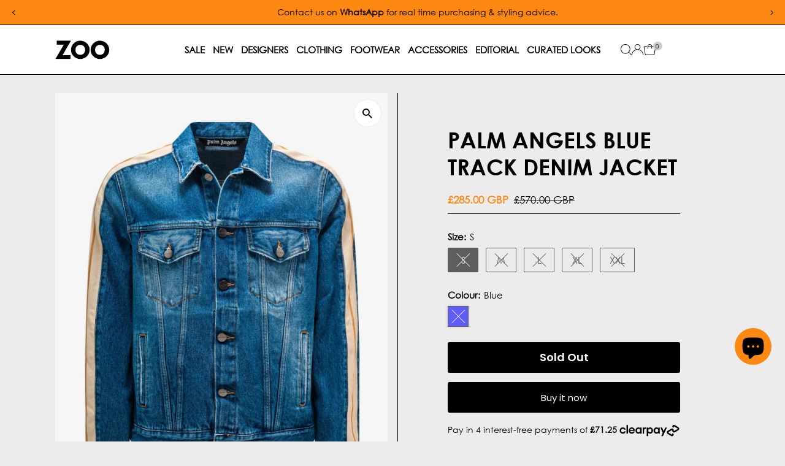

--- FILE ---
content_type: text/html; charset=utf-8
request_url: https://www.zoofashions.com/products/blue-track-denim-jacket-pmye029c99den0014001
body_size: 84894
content:
<!doctype html>
<html class="no-js" lang="en">
  <head>
<!-- Google tag (gtag.js) --> <script async src="https://www.googletagmanager.com/gtag/js?id=AW-16633616503"></script> <script> window.dataLayer = window.dataLayer || []; function gtag(){dataLayer.push(arguments);} gtag('js', new Date()); gtag('config', 'AW-16633616503'); </script>
  <!-- Google Tag Manager -->
<script>(function(w,d,s,l,i){w[l]=w[l]||[];w[l].push({'gtm.start':
new Date().getTime(),event:'gtm.js'});var f=d.getElementsByTagName(s)[0],
j=d.createElement(s),dl=l!='dataLayer'?'&l='+l:'';j.async=true;j.src=
'https://www.googletagmanager.com/gtm.js?id='+i+dl;f.parentNode.insertBefore(j,f);
})(window,document,'script','dataLayer','GTM-NCCKGBX2');</script>
<!-- End Google Tag Manager -->
         
    <meta charset="utf-8">
    <meta name="viewport" content="width=device-width,initial-scale=1">

    <!-- Establish early connection to external domains -->
    <link rel="preconnect" href="https://cdn.shopify.com" crossorigin>
    <link rel="preconnect" href="https://fonts.shopify.com" crossorigin>
    <link rel="preconnect" href="https://monorail-edge.shopifysvc.com">
    <link rel="preconnect" href="//ajax.googleapis.com" crossorigin><!-- Preload onDomain stylesheets and script libraries -->
    <link rel="preload" href="//www.zoofashions.com/cdn/shop/t/99/assets/stylesheet.css?v=183559950795868370901751596313" as="style">
    <link rel="preload" href="//www.zoofashions.com/cdn/shop/t/99/assets/vendor-flickity.css?v=68675" as="style">
    <link rel="preload" as="font" href="//www.zoofashions.com/cdn/fonts/poppins/poppins_n3.05f58335c3209cce17da4f1f1ab324ebe2982441.woff2" type="font/woff2" crossorigin>
    <link rel="preload" as="font" href="//www.zoofashions.com/cdn/fonts/poppins/poppins_n3.05f58335c3209cce17da4f1f1ab324ebe2982441.woff2" type="font/woff2" crossorigin>
    <link rel="preload" as="font" href="//www.zoofashions.com/cdn/fonts/poppins/poppins_n6.aa29d4918bc243723d56b59572e18228ed0786f6.woff2" type="font/woff2" crossorigin>
    <link rel="preload" href="//www.zoofashions.com/cdn/shop/t/99/assets/eventemitter3.min.js?v=27939738353326123541751596313" as="script">
    <link rel="preload" href="//www.zoofashions.com/cdn/shop/t/99/assets/vendor-video.js?v=112486824910932804751751596313" as="script">
    <link rel="preload" href="//www.zoofashions.com/cdn/shop/t/99/assets/theme.js?v=69266966807778475661763056172" as="script">

    <link rel="shortcut icon" href="//www.zoofashions.com/cdn/shop/files/Zoo-Favicon-2025.jpg?crop=center&height=32&v=1747324384&width=32" type="image/png">

<link rel="canonical" href="https://www.zoofashions.com/products/blue-track-denim-jacket-pmye029c99den0014001" />


    <title>
      Palm Angels Blue Track Denim Jacket
      
      
       &ndash; Zoo Fashions
    </title>
    <meta name="description" content="Long sleeve denim jacket in light blue White and beige stripe details at sleeve Front button fastening Button cuffs 2 side slit pockets 2 chest flap pockets Black logo patch to the rear Straight hem 100% Cotton Details: 100% Polyester, 100% Leather Lining: 65% Polyester, 35% Cotton Made in Italy">

    
 <script type="application/ld+json">
   {"@context":"http:\/\/schema.org\/","@id":"\/products\/blue-track-denim-jacket-pmye029c99den0014001#product","@type":"ProductGroup","brand":{"@type":"Brand","name":"Palm Angels"},"category":"Coats \u0026 Jackets","description":"\nLong sleeve denim jacket in light blue\nWhite and beige stripe details at sleeve\nFront button fastening\nButton cuffs\n2 side slit pockets\n2 chest flap pockets\nBlack logo patch to the rear\n\nStraight hem\n100% Cotton\nDetails: 100% Polyester, 100% Leather\nLining: 65% Polyester, 35% Cotton\nMade in Italy\n","hasVariant":[{"@id":"\/products\/blue-track-denim-jacket-pmye029c99den0014001?variant=40407201415217#variant","@type":"Product","gtin":"8052788750273","image":"https:\/\/www.zoofashions.com\/cdn\/shop\/files\/palm-angels-palm-angels-blue-track-denim-jacket-29913152880689.webp?v=1720823160\u0026width=1920","name":"Palm Angels Blue Track Denim Jacket - S \/ Blue","offers":{"@id":"\/products\/blue-track-denim-jacket-pmye029c99den0014001?variant=40407201415217#offer","@type":"Offer","availability":"http:\/\/schema.org\/OutOfStock","price":"285.00","priceCurrency":"GBP","url":"https:\/\/www.zoofashions.com\/products\/blue-track-denim-jacket-pmye029c99den0014001?variant=40407201415217"},"sku":"PAAW22006S"},{"@id":"\/products\/blue-track-denim-jacket-pmye029c99den0014001?variant=40407201447985#variant","@type":"Product","gtin":"8052788750266","image":"https:\/\/www.zoofashions.com\/cdn\/shop\/files\/palm-angels-palm-angels-blue-track-denim-jacket-29913152880689.webp?v=1720823160\u0026width=1920","name":"Palm Angels Blue Track Denim Jacket - M \/ Blue","offers":{"@id":"\/products\/blue-track-denim-jacket-pmye029c99den0014001?variant=40407201447985#offer","@type":"Offer","availability":"http:\/\/schema.org\/OutOfStock","price":"285.00","priceCurrency":"GBP","url":"https:\/\/www.zoofashions.com\/products\/blue-track-denim-jacket-pmye029c99den0014001?variant=40407201447985"},"sku":"PAAW22006M"},{"@id":"\/products\/blue-track-denim-jacket-pmye029c99den0014001?variant=40407201480753#variant","@type":"Product","gtin":"8052788750259","image":"https:\/\/www.zoofashions.com\/cdn\/shop\/files\/palm-angels-palm-angels-blue-track-denim-jacket-29913152880689.webp?v=1720823160\u0026width=1920","name":"Palm Angels Blue Track Denim Jacket - L \/ Blue","offers":{"@id":"\/products\/blue-track-denim-jacket-pmye029c99den0014001?variant=40407201480753#offer","@type":"Offer","availability":"http:\/\/schema.org\/OutOfStock","price":"285.00","priceCurrency":"GBP","url":"https:\/\/www.zoofashions.com\/products\/blue-track-denim-jacket-pmye029c99den0014001?variant=40407201480753"},"sku":"PAAW22006L"},{"@id":"\/products\/blue-track-denim-jacket-pmye029c99den0014001?variant=40407201513521#variant","@type":"Product","gtin":"8052788750280","image":"https:\/\/www.zoofashions.com\/cdn\/shop\/files\/palm-angels-palm-angels-blue-track-denim-jacket-29913152880689.webp?v=1720823160\u0026width=1920","name":"Palm Angels Blue Track Denim Jacket - XL \/ Blue","offers":{"@id":"\/products\/blue-track-denim-jacket-pmye029c99den0014001?variant=40407201513521#offer","@type":"Offer","availability":"http:\/\/schema.org\/OutOfStock","price":"285.00","priceCurrency":"GBP","url":"https:\/\/www.zoofashions.com\/products\/blue-track-denim-jacket-pmye029c99den0014001?variant=40407201513521"},"sku":"PAAW22006XL"},{"@id":"\/products\/blue-track-denim-jacket-pmye029c99den0014001?variant=40407201546289#variant","@type":"Product","gtin":"8052788750303","image":"https:\/\/www.zoofashions.com\/cdn\/shop\/files\/palm-angels-palm-angels-blue-track-denim-jacket-29913152880689.webp?v=1720823160\u0026width=1920","name":"Palm Angels Blue Track Denim Jacket - XXL \/ Blue","offers":{"@id":"\/products\/blue-track-denim-jacket-pmye029c99den0014001?variant=40407201546289#offer","@type":"Offer","availability":"http:\/\/schema.org\/OutOfStock","price":"285.00","priceCurrency":"GBP","url":"https:\/\/www.zoofashions.com\/products\/blue-track-denim-jacket-pmye029c99den0014001?variant=40407201546289"},"sku":"PAAW22006XXL"}],"name":"Palm Angels Blue Track Denim Jacket","productGroupID":"6943440044081","url":"https:\/\/www.zoofashions.com\/products\/blue-track-denim-jacket-pmye029c99den0014001"}
 </script>

    
<meta property="og:image" content="http://www.zoofashions.com/cdn/shop/files/palm-angels-palm-angels-blue-track-denim-jacket-29913152880689.webp?v=1720823160&width=1024">
  <meta property="og:image:secure_url" content="https://www.zoofashions.com/cdn/shop/files/palm-angels-palm-angels-blue-track-denim-jacket-29913152880689.webp?v=1720823160&width=1024">
  <meta property="og:image:width" content="1558">
  <meta property="og:image:height" content="2000">
<meta property="og:site_name" content="Zoo Fashions">



<meta name="twitter:card" content="summary">


<meta name="twitter:site" content="@">


<meta name="twitter:title" content="Palm Angels Blue Track Denim Jacket">
<meta name="twitter:description" content="
Long sleeve denim jacket in light blue
White and beige stripe details at sleeve
Front button fastening
Button cuffs
2 side slit pockets
2 chest flap pockets
Black logo patch to the rear

Straight hem">
<meta name="twitter:image" content="https://www.zoofashions.com/cdn/shop/files/palm-angels-palm-angels-blue-track-denim-jacket-29913152880689.webp?v=1720823160&width=1024">
<meta name="twitter:image:width" content="480">
<meta name="twitter:image:height" content="480">


    <style data-shopify>
:root {
    --main-family: Poppins, sans-serif;
    --main-weight: 300;
    --main-style: normal;
    --main-spacing: 0em;
    --nav-family: Poppins, sans-serif;
    --nav-weight: 300;
    --nav-style: normal;
    --nav-spacing: 0em;
    --heading-family: Poppins, sans-serif;
    --heading-weight: 600;
    --heading-style: normal;
    --heading-spacing: 0em;
    --font-size: 15px;
    --font-size-sm: 11px;
    --font-size-reset: 15px;
    --nav-size: 15px;
    --h1-size: 36px;
    --h2-size: 28px;
    --h3-size: 20px;
    --header-wrapper-background: #ffffff;
    --background: #ececec;
    --background-darken: #e6e6e6;
    --header-link-color: #000000;
    --announcement-background: #fd8913;
    --announcement-text: #000000;
    --header-icons: #ffffff;
    --header-icons-hover: #ffffff;
    --cart-count-background: #cccccc;
    --cart-count-text: #000000;
    --text-color: #000000;
    --link-color: #000000;
    --sale-color: #fd8913;
    --dotted-color: #000000;
    --button-color: #000000;
    --button-hover: #404040;
    --button-text: #ffffff;
    --secondary-button-color: #000000;
    --secondary-button-hover: #404040;
    --secondary-button-text: #ffffff;
    --direction-color: #000000;
    --direction-background: #ffffff;
    --direction-hover: #ececec;
    --footer-background: #ffffff;
    --footer-text: #000000;
    --footer-icons-color: #000000;
    --footer-input: #ffffff;
    --footer-input-text: #000000;
    --footer-button: #000000;
    --footer-button-text: #ffffff;
    --nav-color: #000000;
    --nav-hover-color: #ffffff;
    --nav-background-color: #ffffff;
    --nav-hover-link-color: #fd8913;
    --nav-border-color: #000000;
    --dropdown-background-color: #e7e7e7;
    --dropdown-link-color: #000000;
    --dropdown-link-hover-color: #fd8913;
    --dropdown-min-width: 220px;
    --free-shipping-bg: #fd8913;
    --free-shipping-text: #000000;
    --error-color: #c60808;
    --error-color-light: #fdd0d0;
    --success-color: #2e8d32;
    --swatch-height: 40px;
    --swatch-width: 44px;
    --tool-tip-width: -20;
    --icon-border-color: #e6e6e6;
    --select-arrow-bg: url(//www.zoofashions.com/cdn/shop/t/99/assets/select-arrow.png?v=112595941721225094991751596313);
    --keyboard-focus-color: rgba(0,0,0,0);
    --keyboard-focus-border-style: dotted;
    --keyboard-focus-border-weight: 2;
    --price-unit-price: #999999;
    --color-filter-size: 20px;
    --color-body-text: var(--text-color);
    --color-body: var(--background);
    --color-bg: var(--background);
    --section-margins: 60px;

    --star-active: #fd8913;
    --star-inactive: rgb(204, 204, 204);
    --age-text-color: #262b2c;
    --age-bg-color: #faf4e8;

    --section-caption-space: 15px;

    
      --button-corners: 3px;
    

    --section-background: #ececec;
    --shopify-accelerated-checkout-inline-alignment: center;

  }
  @media (max-width: 740px) {
    :root {
      --font-size: calc(15px - (15px * 0.15));
      --nav-size: calc(15px - (15px * 0.15));
      --h1-size: calc(36px - (36px * 0.15));
      --h2-size: calc(28px - (28px * 0.15));
      --h3-size: calc(20px - (20px * 0.15));
      --font-size-reset: var(--font-size);
    }
  }
</style>


    <link rel="stylesheet" href="//www.zoofashions.com/cdn/shop/t/99/assets/stylesheet.css?v=183559950795868370901751596313" type="text/css">
    <link rel="stylesheet" href="//www.zoofashions.com/cdn/shop/t/99/assets/vendor-flickity.css?v=68675" type="text/css">
 <!-- THIS IS MY CUSTOM CSS -->
  <link href="//www.zoofashions.com/cdn/shop/t/99/assets/custom.css?v=9382481635589673661768287897" rel="stylesheet" type="text/css" media="all" />
 <!-- END -->
    <style>
      @font-face {
  font-family: Poppins;
  font-weight: 300;
  font-style: normal;
  font-display: swap;
  src: url("//www.zoofashions.com/cdn/fonts/poppins/poppins_n3.05f58335c3209cce17da4f1f1ab324ebe2982441.woff2") format("woff2"),
       url("//www.zoofashions.com/cdn/fonts/poppins/poppins_n3.6971368e1f131d2c8ff8e3a44a36b577fdda3ff5.woff") format("woff");
}

      @font-face {
  font-family: Poppins;
  font-weight: 300;
  font-style: normal;
  font-display: swap;
  src: url("//www.zoofashions.com/cdn/fonts/poppins/poppins_n3.05f58335c3209cce17da4f1f1ab324ebe2982441.woff2") format("woff2"),
       url("//www.zoofashions.com/cdn/fonts/poppins/poppins_n3.6971368e1f131d2c8ff8e3a44a36b577fdda3ff5.woff") format("woff");
}

      @font-face {
  font-family: Poppins;
  font-weight: 600;
  font-style: normal;
  font-display: swap;
  src: url("//www.zoofashions.com/cdn/fonts/poppins/poppins_n6.aa29d4918bc243723d56b59572e18228ed0786f6.woff2") format("woff2"),
       url("//www.zoofashions.com/cdn/fonts/poppins/poppins_n6.5f815d845fe073750885d5b7e619ee00e8111208.woff") format("woff");
}

      @font-face {
  font-family: Poppins;
  font-weight: 400;
  font-style: normal;
  font-display: swap;
  src: url("//www.zoofashions.com/cdn/fonts/poppins/poppins_n4.0ba78fa5af9b0e1a374041b3ceaadf0a43b41362.woff2") format("woff2"),
       url("//www.zoofashions.com/cdn/fonts/poppins/poppins_n4.214741a72ff2596839fc9760ee7a770386cf16ca.woff") format("woff");
}

      @font-face {
  font-family: Poppins;
  font-weight: 300;
  font-style: italic;
  font-display: swap;
  src: url("//www.zoofashions.com/cdn/fonts/poppins/poppins_i3.8536b4423050219f608e17f134fe9ea3b01ed890.woff2") format("woff2"),
       url("//www.zoofashions.com/cdn/fonts/poppins/poppins_i3.0f4433ada196bcabf726ed78f8e37e0995762f7f.woff") format("woff");
}

      @font-face {
  font-family: Poppins;
  font-weight: 400;
  font-style: italic;
  font-display: swap;
  src: url("//www.zoofashions.com/cdn/fonts/poppins/poppins_i4.846ad1e22474f856bd6b81ba4585a60799a9f5d2.woff2") format("woff2"),
       url("//www.zoofashions.com/cdn/fonts/poppins/poppins_i4.56b43284e8b52fc64c1fd271f289a39e8477e9ec.woff") format("woff");
}

    </style>

    <script>window.performance && window.performance.mark && window.performance.mark('shopify.content_for_header.start');</script><meta name="robots" content="noindex,nofollow">
<meta name="google-site-verification" content="wEepKF8omObYdmvm3jnryrWpaKBFjJ9YAQR3Q3JmiIo">
<meta name="facebook-domain-verification" content="6qiv6emfsa3206i91hcttipqfa11q2">
<meta id="shopify-digital-wallet" name="shopify-digital-wallet" content="/3329533/digital_wallets/dialog">
<meta name="shopify-checkout-api-token" content="c50935c3b29c4de6ed7381806bfd56ed">
<meta id="in-context-paypal-metadata" data-shop-id="3329533" data-venmo-supported="false" data-environment="production" data-locale="en_US" data-paypal-v4="true" data-currency="GBP">
<link rel="alternate" type="application/json+oembed" href="https://www.zoofashions.com/products/blue-track-denim-jacket-pmye029c99den0014001.oembed">
<script async="async" src="/checkouts/internal/preloads.js?locale=en-GB"></script>
<link rel="preconnect" href="https://shop.app" crossorigin="anonymous">
<script async="async" src="https://shop.app/checkouts/internal/preloads.js?locale=en-GB&shop_id=3329533" crossorigin="anonymous"></script>
<script id="apple-pay-shop-capabilities" type="application/json">{"shopId":3329533,"countryCode":"GB","currencyCode":"GBP","merchantCapabilities":["supports3DS"],"merchantId":"gid:\/\/shopify\/Shop\/3329533","merchantName":"Zoo Fashions","requiredBillingContactFields":["postalAddress","email","phone"],"requiredShippingContactFields":["postalAddress","email","phone"],"shippingType":"shipping","supportedNetworks":["visa","maestro","masterCard","amex","discover","elo"],"total":{"type":"pending","label":"Zoo Fashions","amount":"1.00"},"shopifyPaymentsEnabled":true,"supportsSubscriptions":true}</script>
<script id="shopify-features" type="application/json">{"accessToken":"c50935c3b29c4de6ed7381806bfd56ed","betas":["rich-media-storefront-analytics"],"domain":"www.zoofashions.com","predictiveSearch":true,"shopId":3329533,"locale":"en"}</script>
<script>var Shopify = Shopify || {};
Shopify.shop = "zoofashions.myshopify.com";
Shopify.locale = "en";
Shopify.currency = {"active":"GBP","rate":"1.0"};
Shopify.country = "GB";
Shopify.theme = {"name":"ZOOFASHIONS - V5.6.2 [LIVE]","id":180614824316,"schema_name":"Testament","schema_version":"15.0.0","theme_store_id":623,"role":"main"};
Shopify.theme.handle = "null";
Shopify.theme.style = {"id":null,"handle":null};
Shopify.cdnHost = "www.zoofashions.com/cdn";
Shopify.routes = Shopify.routes || {};
Shopify.routes.root = "/";</script>
<script type="module">!function(o){(o.Shopify=o.Shopify||{}).modules=!0}(window);</script>
<script>!function(o){function n(){var o=[];function n(){o.push(Array.prototype.slice.apply(arguments))}return n.q=o,n}var t=o.Shopify=o.Shopify||{};t.loadFeatures=n(),t.autoloadFeatures=n()}(window);</script>
<script>
  window.ShopifyPay = window.ShopifyPay || {};
  window.ShopifyPay.apiHost = "shop.app\/pay";
  window.ShopifyPay.redirectState = null;
</script>
<script id="shop-js-analytics" type="application/json">{"pageType":"product"}</script>
<script defer="defer" async type="module" src="//www.zoofashions.com/cdn/shopifycloud/shop-js/modules/v2/client.init-shop-cart-sync_BdyHc3Nr.en.esm.js"></script>
<script defer="defer" async type="module" src="//www.zoofashions.com/cdn/shopifycloud/shop-js/modules/v2/chunk.common_Daul8nwZ.esm.js"></script>
<script type="module">
  await import("//www.zoofashions.com/cdn/shopifycloud/shop-js/modules/v2/client.init-shop-cart-sync_BdyHc3Nr.en.esm.js");
await import("//www.zoofashions.com/cdn/shopifycloud/shop-js/modules/v2/chunk.common_Daul8nwZ.esm.js");

  window.Shopify.SignInWithShop?.initShopCartSync?.({"fedCMEnabled":true,"windoidEnabled":true});

</script>
<script defer="defer" async type="module" src="//www.zoofashions.com/cdn/shopifycloud/shop-js/modules/v2/client.payment-terms_MV4M3zvL.en.esm.js"></script>
<script defer="defer" async type="module" src="//www.zoofashions.com/cdn/shopifycloud/shop-js/modules/v2/chunk.common_Daul8nwZ.esm.js"></script>
<script defer="defer" async type="module" src="//www.zoofashions.com/cdn/shopifycloud/shop-js/modules/v2/chunk.modal_CQq8HTM6.esm.js"></script>
<script type="module">
  await import("//www.zoofashions.com/cdn/shopifycloud/shop-js/modules/v2/client.payment-terms_MV4M3zvL.en.esm.js");
await import("//www.zoofashions.com/cdn/shopifycloud/shop-js/modules/v2/chunk.common_Daul8nwZ.esm.js");
await import("//www.zoofashions.com/cdn/shopifycloud/shop-js/modules/v2/chunk.modal_CQq8HTM6.esm.js");

  
</script>
<script>
  window.Shopify = window.Shopify || {};
  if (!window.Shopify.featureAssets) window.Shopify.featureAssets = {};
  window.Shopify.featureAssets['shop-js'] = {"shop-cart-sync":["modules/v2/client.shop-cart-sync_QYOiDySF.en.esm.js","modules/v2/chunk.common_Daul8nwZ.esm.js"],"init-fed-cm":["modules/v2/client.init-fed-cm_DchLp9rc.en.esm.js","modules/v2/chunk.common_Daul8nwZ.esm.js"],"shop-button":["modules/v2/client.shop-button_OV7bAJc5.en.esm.js","modules/v2/chunk.common_Daul8nwZ.esm.js"],"init-windoid":["modules/v2/client.init-windoid_DwxFKQ8e.en.esm.js","modules/v2/chunk.common_Daul8nwZ.esm.js"],"shop-cash-offers":["modules/v2/client.shop-cash-offers_DWtL6Bq3.en.esm.js","modules/v2/chunk.common_Daul8nwZ.esm.js","modules/v2/chunk.modal_CQq8HTM6.esm.js"],"shop-toast-manager":["modules/v2/client.shop-toast-manager_CX9r1SjA.en.esm.js","modules/v2/chunk.common_Daul8nwZ.esm.js"],"init-shop-email-lookup-coordinator":["modules/v2/client.init-shop-email-lookup-coordinator_UhKnw74l.en.esm.js","modules/v2/chunk.common_Daul8nwZ.esm.js"],"pay-button":["modules/v2/client.pay-button_DzxNnLDY.en.esm.js","modules/v2/chunk.common_Daul8nwZ.esm.js"],"avatar":["modules/v2/client.avatar_BTnouDA3.en.esm.js"],"init-shop-cart-sync":["modules/v2/client.init-shop-cart-sync_BdyHc3Nr.en.esm.js","modules/v2/chunk.common_Daul8nwZ.esm.js"],"shop-login-button":["modules/v2/client.shop-login-button_D8B466_1.en.esm.js","modules/v2/chunk.common_Daul8nwZ.esm.js","modules/v2/chunk.modal_CQq8HTM6.esm.js"],"init-customer-accounts-sign-up":["modules/v2/client.init-customer-accounts-sign-up_C8fpPm4i.en.esm.js","modules/v2/client.shop-login-button_D8B466_1.en.esm.js","modules/v2/chunk.common_Daul8nwZ.esm.js","modules/v2/chunk.modal_CQq8HTM6.esm.js"],"init-shop-for-new-customer-accounts":["modules/v2/client.init-shop-for-new-customer-accounts_CVTO0Ztu.en.esm.js","modules/v2/client.shop-login-button_D8B466_1.en.esm.js","modules/v2/chunk.common_Daul8nwZ.esm.js","modules/v2/chunk.modal_CQq8HTM6.esm.js"],"init-customer-accounts":["modules/v2/client.init-customer-accounts_dRgKMfrE.en.esm.js","modules/v2/client.shop-login-button_D8B466_1.en.esm.js","modules/v2/chunk.common_Daul8nwZ.esm.js","modules/v2/chunk.modal_CQq8HTM6.esm.js"],"shop-follow-button":["modules/v2/client.shop-follow-button_CkZpjEct.en.esm.js","modules/v2/chunk.common_Daul8nwZ.esm.js","modules/v2/chunk.modal_CQq8HTM6.esm.js"],"lead-capture":["modules/v2/client.lead-capture_BntHBhfp.en.esm.js","modules/v2/chunk.common_Daul8nwZ.esm.js","modules/v2/chunk.modal_CQq8HTM6.esm.js"],"checkout-modal":["modules/v2/client.checkout-modal_CfxcYbTm.en.esm.js","modules/v2/chunk.common_Daul8nwZ.esm.js","modules/v2/chunk.modal_CQq8HTM6.esm.js"],"shop-login":["modules/v2/client.shop-login_Da4GZ2H6.en.esm.js","modules/v2/chunk.common_Daul8nwZ.esm.js","modules/v2/chunk.modal_CQq8HTM6.esm.js"],"payment-terms":["modules/v2/client.payment-terms_MV4M3zvL.en.esm.js","modules/v2/chunk.common_Daul8nwZ.esm.js","modules/v2/chunk.modal_CQq8HTM6.esm.js"]};
</script>
<script>(function() {
  var isLoaded = false;
  function asyncLoad() {
    if (isLoaded) return;
    isLoaded = true;
    var urls = ["https:\/\/www.paypal.com\/tagmanager\/pptm.js?id=e3fd3db3-6aaf-4161-8613-be06ca944b69\u0026shop=zoofashions.myshopify.com","https:\/\/chimpstatic.com\/mcjs-connected\/js\/users\/4d6379dcf44e784b7f1d4ad09\/483302ffd0a0a101fc782dea4.js?shop=zoofashions.myshopify.com","https:\/\/static-us.afterpay.com\/shopify\/afterpay-attract\/afterpay-attract-widget.js?shop=zoofashions.myshopify.com","https:\/\/widgets.juniphq.com\/v1\/junip_shopify.js?shop=zoofashions.myshopify.com"];
    for (var i = 0; i < urls.length; i++) {
      var s = document.createElement('script');
      s.type = 'text/javascript';
      s.async = true;
      s.src = urls[i];
      var x = document.getElementsByTagName('script')[0];
      x.parentNode.insertBefore(s, x);
    }
  };
  if(window.attachEvent) {
    window.attachEvent('onload', asyncLoad);
  } else {
    window.addEventListener('load', asyncLoad, false);
  }
})();</script>
<script id="__st">var __st={"a":3329533,"offset":0,"reqid":"ef71d3ef-b67c-43bf-8bf8-b3e2b97dd71d-1768999641","pageurl":"www.zoofashions.com\/products\/blue-track-denim-jacket-pmye029c99den0014001","u":"e53787708339","p":"product","rtyp":"product","rid":6943440044081};</script>
<script>window.ShopifyPaypalV4VisibilityTracking = true;</script>
<script id="captcha-bootstrap">!function(){'use strict';const t='contact',e='account',n='new_comment',o=[[t,t],['blogs',n],['comments',n],[t,'customer']],c=[[e,'customer_login'],[e,'guest_login'],[e,'recover_customer_password'],[e,'create_customer']],r=t=>t.map((([t,e])=>`form[action*='/${t}']:not([data-nocaptcha='true']) input[name='form_type'][value='${e}']`)).join(','),a=t=>()=>t?[...document.querySelectorAll(t)].map((t=>t.form)):[];function s(){const t=[...o],e=r(t);return a(e)}const i='password',u='form_key',d=['recaptcha-v3-token','g-recaptcha-response','h-captcha-response',i],f=()=>{try{return window.sessionStorage}catch{return}},m='__shopify_v',_=t=>t.elements[u];function p(t,e,n=!1){try{const o=window.sessionStorage,c=JSON.parse(o.getItem(e)),{data:r}=function(t){const{data:e,action:n}=t;return t[m]||n?{data:e,action:n}:{data:t,action:n}}(c);for(const[e,n]of Object.entries(r))t.elements[e]&&(t.elements[e].value=n);n&&o.removeItem(e)}catch(o){console.error('form repopulation failed',{error:o})}}const l='form_type',E='cptcha';function T(t){t.dataset[E]=!0}const w=window,h=w.document,L='Shopify',v='ce_forms',y='captcha';let A=!1;((t,e)=>{const n=(g='f06e6c50-85a8-45c8-87d0-21a2b65856fe',I='https://cdn.shopify.com/shopifycloud/storefront-forms-hcaptcha/ce_storefront_forms_captcha_hcaptcha.v1.5.2.iife.js',D={infoText:'Protected by hCaptcha',privacyText:'Privacy',termsText:'Terms'},(t,e,n)=>{const o=w[L][v],c=o.bindForm;if(c)return c(t,g,e,D).then(n);var r;o.q.push([[t,g,e,D],n]),r=I,A||(h.body.append(Object.assign(h.createElement('script'),{id:'captcha-provider',async:!0,src:r})),A=!0)});var g,I,D;w[L]=w[L]||{},w[L][v]=w[L][v]||{},w[L][v].q=[],w[L][y]=w[L][y]||{},w[L][y].protect=function(t,e){n(t,void 0,e),T(t)},Object.freeze(w[L][y]),function(t,e,n,w,h,L){const[v,y,A,g]=function(t,e,n){const i=e?o:[],u=t?c:[],d=[...i,...u],f=r(d),m=r(i),_=r(d.filter((([t,e])=>n.includes(e))));return[a(f),a(m),a(_),s()]}(w,h,L),I=t=>{const e=t.target;return e instanceof HTMLFormElement?e:e&&e.form},D=t=>v().includes(t);t.addEventListener('submit',(t=>{const e=I(t);if(!e)return;const n=D(e)&&!e.dataset.hcaptchaBound&&!e.dataset.recaptchaBound,o=_(e),c=g().includes(e)&&(!o||!o.value);(n||c)&&t.preventDefault(),c&&!n&&(function(t){try{if(!f())return;!function(t){const e=f();if(!e)return;const n=_(t);if(!n)return;const o=n.value;o&&e.removeItem(o)}(t);const e=Array.from(Array(32),(()=>Math.random().toString(36)[2])).join('');!function(t,e){_(t)||t.append(Object.assign(document.createElement('input'),{type:'hidden',name:u})),t.elements[u].value=e}(t,e),function(t,e){const n=f();if(!n)return;const o=[...t.querySelectorAll(`input[type='${i}']`)].map((({name:t})=>t)),c=[...d,...o],r={};for(const[a,s]of new FormData(t).entries())c.includes(a)||(r[a]=s);n.setItem(e,JSON.stringify({[m]:1,action:t.action,data:r}))}(t,e)}catch(e){console.error('failed to persist form',e)}}(e),e.submit())}));const S=(t,e)=>{t&&!t.dataset[E]&&(n(t,e.some((e=>e===t))),T(t))};for(const o of['focusin','change'])t.addEventListener(o,(t=>{const e=I(t);D(e)&&S(e,y())}));const B=e.get('form_key'),M=e.get(l),P=B&&M;t.addEventListener('DOMContentLoaded',(()=>{const t=y();if(P)for(const e of t)e.elements[l].value===M&&p(e,B);[...new Set([...A(),...v().filter((t=>'true'===t.dataset.shopifyCaptcha))])].forEach((e=>S(e,t)))}))}(h,new URLSearchParams(w.location.search),n,t,e,['guest_login'])})(!0,!0)}();</script>
<script integrity="sha256-4kQ18oKyAcykRKYeNunJcIwy7WH5gtpwJnB7kiuLZ1E=" data-source-attribution="shopify.loadfeatures" defer="defer" src="//www.zoofashions.com/cdn/shopifycloud/storefront/assets/storefront/load_feature-a0a9edcb.js" crossorigin="anonymous"></script>
<script crossorigin="anonymous" defer="defer" src="//www.zoofashions.com/cdn/shopifycloud/storefront/assets/shopify_pay/storefront-65b4c6d7.js?v=20250812"></script>
<script data-source-attribution="shopify.dynamic_checkout.dynamic.init">var Shopify=Shopify||{};Shopify.PaymentButton=Shopify.PaymentButton||{isStorefrontPortableWallets:!0,init:function(){window.Shopify.PaymentButton.init=function(){};var t=document.createElement("script");t.src="https://www.zoofashions.com/cdn/shopifycloud/portable-wallets/latest/portable-wallets.en.js",t.type="module",document.head.appendChild(t)}};
</script>
<script data-source-attribution="shopify.dynamic_checkout.buyer_consent">
  function portableWalletsHideBuyerConsent(e){var t=document.getElementById("shopify-buyer-consent"),n=document.getElementById("shopify-subscription-policy-button");t&&n&&(t.classList.add("hidden"),t.setAttribute("aria-hidden","true"),n.removeEventListener("click",e))}function portableWalletsShowBuyerConsent(e){var t=document.getElementById("shopify-buyer-consent"),n=document.getElementById("shopify-subscription-policy-button");t&&n&&(t.classList.remove("hidden"),t.removeAttribute("aria-hidden"),n.addEventListener("click",e))}window.Shopify?.PaymentButton&&(window.Shopify.PaymentButton.hideBuyerConsent=portableWalletsHideBuyerConsent,window.Shopify.PaymentButton.showBuyerConsent=portableWalletsShowBuyerConsent);
</script>
<script>
  function portableWalletsCleanup(e){e&&e.src&&console.error("Failed to load portable wallets script "+e.src);var t=document.querySelectorAll("shopify-accelerated-checkout .shopify-payment-button__skeleton, shopify-accelerated-checkout-cart .wallet-cart-button__skeleton"),e=document.getElementById("shopify-buyer-consent");for(let e=0;e<t.length;e++)t[e].remove();e&&e.remove()}function portableWalletsNotLoadedAsModule(e){e instanceof ErrorEvent&&"string"==typeof e.message&&e.message.includes("import.meta")&&"string"==typeof e.filename&&e.filename.includes("portable-wallets")&&(window.removeEventListener("error",portableWalletsNotLoadedAsModule),window.Shopify.PaymentButton.failedToLoad=e,"loading"===document.readyState?document.addEventListener("DOMContentLoaded",window.Shopify.PaymentButton.init):window.Shopify.PaymentButton.init())}window.addEventListener("error",portableWalletsNotLoadedAsModule);
</script>

<script type="module" src="https://www.zoofashions.com/cdn/shopifycloud/portable-wallets/latest/portable-wallets.en.js" onError="portableWalletsCleanup(this)" crossorigin="anonymous"></script>
<script nomodule>
  document.addEventListener("DOMContentLoaded", portableWalletsCleanup);
</script>

<script id='scb4127' type='text/javascript' async='' src='https://www.zoofashions.com/cdn/shopifycloud/privacy-banner/storefront-banner.js'></script><link id="shopify-accelerated-checkout-styles" rel="stylesheet" media="screen" href="https://www.zoofashions.com/cdn/shopifycloud/portable-wallets/latest/accelerated-checkout-backwards-compat.css" crossorigin="anonymous">
<style id="shopify-accelerated-checkout-cart">
        #shopify-buyer-consent {
  margin-top: 1em;
  display: inline-block;
  width: 100%;
}

#shopify-buyer-consent.hidden {
  display: none;
}

#shopify-subscription-policy-button {
  background: none;
  border: none;
  padding: 0;
  text-decoration: underline;
  font-size: inherit;
  cursor: pointer;
}

#shopify-subscription-policy-button::before {
  box-shadow: none;
}

      </style>

<script>window.performance && window.performance.mark && window.performance.mark('shopify.content_for_header.end');</script>






  <meta name="robots" content="noindex">
 
    
  <!-- BEGIN app block: shopify://apps/gp-json-ld-schema/blocks/gropulse-rich-snippets/067179e8-363f-48e1-8ee4-5891cda502fa -->

























<!-- END app block --><!-- BEGIN app block: shopify://apps/microsoft-clarity/blocks/clarity_js/31c3d126-8116-4b4a-8ba1-baeda7c4aeea -->
<script type="text/javascript">
  (function (c, l, a, r, i, t, y) {
    c[a] = c[a] || function () { (c[a].q = c[a].q || []).push(arguments); };
    t = l.createElement(r); t.async = 1; t.src = "https://www.clarity.ms/tag/" + i + "?ref=shopify";
    y = l.getElementsByTagName(r)[0]; y.parentNode.insertBefore(t, y);

    c.Shopify.loadFeatures([{ name: "consent-tracking-api", version: "0.1" }], error => {
      if (error) {
        console.error("Error loading Shopify features:", error);
        return;
      }

      c[a]('consentv2', {
        ad_Storage: c.Shopify.customerPrivacy.marketingAllowed() ? "granted" : "denied",
        analytics_Storage: c.Shopify.customerPrivacy.analyticsProcessingAllowed() ? "granted" : "denied",
      });
    });

    l.addEventListener("visitorConsentCollected", function (e) {
      c[a]('consentv2', {
        ad_Storage: e.detail.marketingAllowed ? "granted" : "denied",
        analytics_Storage: e.detail.analyticsAllowed ? "granted" : "denied",
      });
    });
  })(window, document, "clarity", "script", "sxr28yu0m0");
</script>



<!-- END app block --><!-- BEGIN app block: shopify://apps/instafeed/blocks/head-block/c447db20-095d-4a10-9725-b5977662c9d5 --><link rel="preconnect" href="https://cdn.nfcube.com/">
<link rel="preconnect" href="https://scontent.cdninstagram.com/">


  <script>
    document.addEventListener('DOMContentLoaded', function () {
      let instafeedScript = document.createElement('script');

      
        instafeedScript.src = 'https://cdn.nfcube.com/instafeed-577be3da8f7365703335707c4e237084.js';
      

      document.body.appendChild(instafeedScript);
    });
  </script>





<!-- END app block --><!-- BEGIN app block: shopify://apps/seowill-redirects/blocks/brokenlink-404/cc7b1996-e567-42d0-8862-356092041863 -->
<!-- END app block --><!-- BEGIN app block: shopify://apps/drip-email-marketing-popup/blocks/drip_shopify_snippet/0c4de56d-b2fa-4621-acea-6293bc16aba8 --><!-- Drip -->
<script type="text/javascript">
  var _dcq = _dcq || [];
  var _dcs = _dcs || {};

  (function() {
    var dc = document.createElement('script');

    dc.type = 'text/javascript'; dc.async = true;
    
      dc.src = 'https://tag.getdrip.com/5664456.js';
    
    var s = document.getElementsByTagName('script')[0];
    s.parentNode.insertBefore(dc, s);
  })();

  
    _dcq.push(['recordProductView', {"id":6943440044081,"title":"Palm Angels Blue Track Denim Jacket","handle":"blue-track-denim-jacket-pmye029c99den0014001","description":"\u003cul\u003e\n\u003cli\u003eLong sleeve denim jacket in light blue\u003c\/li\u003e\n\u003cli\u003eWhite and beige stripe details at sleeve\u003c\/li\u003e\n\u003cli\u003eFront button fastening\u003c\/li\u003e\n\u003cli\u003eButton cuffs\u003c\/li\u003e\n\u003cli\u003e2 side slit pockets\u003c\/li\u003e\n\u003cli\u003e2 chest flap pockets\u003c\/li\u003e\n\u003cli\u003eBlack logo patch to the rear\u003cbr\u003e\n\u003c\/li\u003e\n\u003cli\u003eStraight hem\u003c\/li\u003e\n\u003cli\u003e100% Cotton\u003c\/li\u003e\n\u003cli\u003eDetails: 100% Polyester, 100% Leather\u003c\/li\u003e\n\u003cli\u003eLining: 65% Polyester, 35% Cotton\u003c\/li\u003e\n\u003cli\u003eMade in Italy\u003c\/li\u003e\n\u003c\/ul\u003e","published_at":"2025-12-30T09:01:58+00:00","created_at":"2024-06-04T18:23:30+01:00","vendor":"Palm Angels","type":"Coats and Jackets","tags":["18437684","all","aw22","aw22pa","clothing","cny2023","coats-and-jackets","denim","denim-jackets","g-s","maincollection","palm ang","palm ange","palm-angels","sale","salepreview2022","SD2022","size-l","size-s"],"price":28500,"price_min":28500,"price_max":28500,"available":false,"price_varies":false,"compare_at_price":57000,"compare_at_price_min":57000,"compare_at_price_max":57000,"compare_at_price_varies":false,"variants":[{"id":40407201415217,"title":"S \/ Blue","option1":"S","option2":"Blue","option3":null,"sku":"PAAW22006S","requires_shipping":true,"taxable":true,"featured_image":null,"available":false,"name":"Palm Angels Blue Track Denim Jacket - S \/ Blue","public_title":"S \/ Blue","options":["S","Blue"],"price":28500,"weight":500,"compare_at_price":57000,"inventory_quantity":0,"inventory_management":"shopify","inventory_policy":"deny","barcode":"8052788750273","requires_selling_plan":false,"selling_plan_allocations":[],"quantity_rule":{"min":1,"max":null,"increment":1}},{"id":40407201447985,"title":"M \/ Blue","option1":"M","option2":"Blue","option3":null,"sku":"PAAW22006M","requires_shipping":true,"taxable":true,"featured_image":null,"available":false,"name":"Palm Angels Blue Track Denim Jacket - M \/ Blue","public_title":"M \/ Blue","options":["M","Blue"],"price":28500,"weight":500,"compare_at_price":57000,"inventory_quantity":0,"inventory_management":"shopify","inventory_policy":"deny","barcode":"8052788750266","requires_selling_plan":false,"selling_plan_allocations":[],"quantity_rule":{"min":1,"max":null,"increment":1}},{"id":40407201480753,"title":"L \/ Blue","option1":"L","option2":"Blue","option3":null,"sku":"PAAW22006L","requires_shipping":true,"taxable":true,"featured_image":null,"available":false,"name":"Palm Angels Blue Track Denim Jacket - L \/ Blue","public_title":"L \/ Blue","options":["L","Blue"],"price":28500,"weight":500,"compare_at_price":57000,"inventory_quantity":0,"inventory_management":"shopify","inventory_policy":"deny","barcode":"8052788750259","requires_selling_plan":false,"selling_plan_allocations":[],"quantity_rule":{"min":1,"max":null,"increment":1}},{"id":40407201513521,"title":"XL \/ Blue","option1":"XL","option2":"Blue","option3":null,"sku":"PAAW22006XL","requires_shipping":true,"taxable":true,"featured_image":null,"available":false,"name":"Palm Angels Blue Track Denim Jacket - XL \/ Blue","public_title":"XL \/ Blue","options":["XL","Blue"],"price":28500,"weight":500,"compare_at_price":57000,"inventory_quantity":0,"inventory_management":"shopify","inventory_policy":"deny","barcode":"8052788750280","requires_selling_plan":false,"selling_plan_allocations":[],"quantity_rule":{"min":1,"max":null,"increment":1}},{"id":40407201546289,"title":"XXL \/ Blue","option1":"XXL","option2":"Blue","option3":null,"sku":"PAAW22006XXL","requires_shipping":true,"taxable":true,"featured_image":null,"available":false,"name":"Palm Angels Blue Track Denim Jacket - XXL \/ Blue","public_title":"XXL \/ Blue","options":["XXL","Blue"],"price":28500,"weight":500,"compare_at_price":57000,"inventory_quantity":0,"inventory_management":"shopify","inventory_policy":"deny","barcode":"8052788750303","requires_selling_plan":false,"selling_plan_allocations":[],"quantity_rule":{"min":1,"max":null,"increment":1}}],"images":["\/\/www.zoofashions.com\/cdn\/shop\/files\/palm-angels-palm-angels-blue-track-denim-jacket-29913152880689.webp?v=1720823160","\/\/www.zoofashions.com\/cdn\/shop\/files\/palm-angels-palm-angels-blue-track-denim-jacket-29913153011761.webp?v=1720823695","\/\/www.zoofashions.com\/cdn\/shop\/files\/palm-angels-palm-angels-blue-track-denim-jacket-29913152913457.webp?v=1720823334","\/\/www.zoofashions.com\/cdn\/shop\/files\/palm-angels-palm-angels-blue-track-denim-jacket-29913152946225.webp?v=1720823516","\/\/www.zoofashions.com\/cdn\/shop\/files\/palm-angels-palm-angels-blue-track-denim-jacket-29913152978993.webp?v=1720823510","\/\/www.zoofashions.com\/cdn\/shop\/files\/palm-angels-palm-angels-blue-track-denim-jacket-29913152847921.webp?v=1720823523"],"featured_image":"\/\/www.zoofashions.com\/cdn\/shop\/files\/palm-angels-palm-angels-blue-track-denim-jacket-29913152880689.webp?v=1720823160","options":["Size","Colour"],"media":[{"alt":"Palm Angels Palm Angels Blue Track Denim Jacket","id":22226311544881,"position":1,"preview_image":{"aspect_ratio":0.779,"height":2000,"width":1558,"src":"\/\/www.zoofashions.com\/cdn\/shop\/files\/palm-angels-palm-angels-blue-track-denim-jacket-29913152880689.webp?v=1720823160"},"aspect_ratio":0.779,"height":2000,"media_type":"image","src":"\/\/www.zoofashions.com\/cdn\/shop\/files\/palm-angels-palm-angels-blue-track-denim-jacket-29913152880689.webp?v=1720823160","width":1558},{"alt":"Palm Angels Palm Angels Blue Track Denim Jacket","id":22226311675953,"position":2,"preview_image":{"aspect_ratio":0.779,"height":2000,"width":1558,"src":"\/\/www.zoofashions.com\/cdn\/shop\/files\/palm-angels-palm-angels-blue-track-denim-jacket-29913153011761.webp?v=1720823695"},"aspect_ratio":0.779,"height":2000,"media_type":"image","src":"\/\/www.zoofashions.com\/cdn\/shop\/files\/palm-angels-palm-angels-blue-track-denim-jacket-29913153011761.webp?v=1720823695","width":1558},{"alt":"Palm Angels Palm Angels Blue Track Denim Jacket","id":22226311577649,"position":3,"preview_image":{"aspect_ratio":0.779,"height":2000,"width":1558,"src":"\/\/www.zoofashions.com\/cdn\/shop\/files\/palm-angels-palm-angels-blue-track-denim-jacket-29913152913457.webp?v=1720823334"},"aspect_ratio":0.779,"height":2000,"media_type":"image","src":"\/\/www.zoofashions.com\/cdn\/shop\/files\/palm-angels-palm-angels-blue-track-denim-jacket-29913152913457.webp?v=1720823334","width":1558},{"alt":"Palm Angels Palm Angels Blue Track Denim Jacket","id":22226311512113,"position":4,"preview_image":{"aspect_ratio":0.779,"height":2000,"width":1558,"src":"\/\/www.zoofashions.com\/cdn\/shop\/files\/palm-angels-palm-angels-blue-track-denim-jacket-29913152946225.webp?v=1720823516"},"aspect_ratio":0.779,"height":2000,"media_type":"image","src":"\/\/www.zoofashions.com\/cdn\/shop\/files\/palm-angels-palm-angels-blue-track-denim-jacket-29913152946225.webp?v=1720823516","width":1558},{"alt":"Palm Angels Palm Angels Blue Track Denim Jacket","id":22226311610417,"position":5,"preview_image":{"aspect_ratio":0.779,"height":2000,"width":1558,"src":"\/\/www.zoofashions.com\/cdn\/shop\/files\/palm-angels-palm-angels-blue-track-denim-jacket-29913152978993.webp?v=1720823510"},"aspect_ratio":0.779,"height":2000,"media_type":"image","src":"\/\/www.zoofashions.com\/cdn\/shop\/files\/palm-angels-palm-angels-blue-track-denim-jacket-29913152978993.webp?v=1720823510","width":1558},{"alt":"Palm Angels Palm Angels Blue Track Denim Jacket","id":22226311643185,"position":6,"preview_image":{"aspect_ratio":0.779,"height":2000,"width":1558,"src":"\/\/www.zoofashions.com\/cdn\/shop\/files\/palm-angels-palm-angels-blue-track-denim-jacket-29913152847921.webp?v=1720823523"},"aspect_ratio":0.779,"height":2000,"media_type":"image","src":"\/\/www.zoofashions.com\/cdn\/shop\/files\/palm-angels-palm-angels-blue-track-denim-jacket-29913152847921.webp?v=1720823523","width":1558}],"requires_selling_plan":false,"selling_plan_groups":[],"content":"\u003cul\u003e\n\u003cli\u003eLong sleeve denim jacket in light blue\u003c\/li\u003e\n\u003cli\u003eWhite and beige stripe details at sleeve\u003c\/li\u003e\n\u003cli\u003eFront button fastening\u003c\/li\u003e\n\u003cli\u003eButton cuffs\u003c\/li\u003e\n\u003cli\u003e2 side slit pockets\u003c\/li\u003e\n\u003cli\u003e2 chest flap pockets\u003c\/li\u003e\n\u003cli\u003eBlack logo patch to the rear\u003cbr\u003e\n\u003c\/li\u003e\n\u003cli\u003eStraight hem\u003c\/li\u003e\n\u003cli\u003e100% Cotton\u003c\/li\u003e\n\u003cli\u003eDetails: 100% Polyester, 100% Leather\u003c\/li\u003e\n\u003cli\u003eLining: 65% Polyester, 35% Cotton\u003c\/li\u003e\n\u003cli\u003eMade in Italy\u003c\/li\u003e\n\u003c\/ul\u003e"}, [], 'GBP', '/products/blue-track-denim-jacket-pmye029c99den0014001']);
  

  

  // Fallback: Check for cart data from web pixel (page_viewed events)
  if (sessionStorage.getItem("dripCartData")) {
    _dcq.push(["track", "Updated a cart", JSON.parse(sessionStorage.getItem("dripCartData"))])
    sessionStorage.removeItem("dripCartData")
  }

  // Real-time cart observation using PerformanceObserver
  // This fires immediately when cart changes, without requiring page navigation
  // Only enabled when web pixel is installed (sets dripWebPixelActive flag)
  (function() {
    if (!sessionStorage.getItem("dripWebPixelActive")) return;

    var storefrontUrl = 'https://www.zoofashions.com';
    var lastSentCartState = null;

    function getCartStateKey(cart) {
      return cart.token + '|' + cart.items.map(function(item) {
        return item.variant_id + ':' + item.quantity;
      }).sort().join(',');
    }

    function formatCartForDrip(cart) {
      return {
        provider: "shopify",
        cart_id: cart.token,
        grand_total: (cart.total_price / 100).toFixed(2),
        currency: cart.currency,
        cart_url: storefrontUrl + "/cart",
        items: cart.items.map(function(item) {
          return {
            product_id: "gid://shopify/Product/" + item.product_id,
            variant_id: "gid://shopify/ProductVariant/" + item.variant_id,
            sku: item.sku,
            quantity: item.quantity,
            title: item.product_title,
            name: item.product_title,
            price: (item.price / 100).toFixed(2),
            product_url: storefrontUrl + item.url,
            image_url: item.image,
            vendor: item.vendor,
            product_type: item.product_type,
            total: (item.line_price / 100).toFixed(2)
          };
        })
      };
    }

    function fetchAndSendCart() {
      fetch('/cart.json')
        .then(function(response) {
          if (!response.ok) throw new Error('Cart fetch failed');
          return response.json();
        })
        .then(function(cart) {
          if (cart.item_count === 0) {
            lastSentCartState = null;
            return;
          }
          var cartStateKey = getCartStateKey(cart);
          if (cartStateKey === lastSentCartState) return;
          lastSentCartState = cartStateKey;
          _dcq.push(["track", "Updated a cart", formatCartForDrip(cart)]);
          sessionStorage.removeItem("dripCartData");
        })
        .catch(function() {});
    }

    if (typeof PerformanceObserver !== 'undefined') {
      new PerformanceObserver(function(list) {
        list.getEntries().forEach(function(entry) {
          if (/\/cart\/(add|change|update|clear)/.test(entry.name)) {
            fetchAndSendCart();
          }
        });
      }).observe({ entryTypes: ['resource'] });
    }
  })();

</script>
<!-- end Drip -->


<!-- END app block --><!-- BEGIN app block: shopify://apps/zoorix-sticky-atc/blocks/zoorix-head/16cf6adc-8b22-4e73-be2b-b93c1acde1da --><script>
  window.zoorix_sticky_atc_template = "product";
  window.zoorix_sticky_atc_money_format = "\u003cspan class=money\u003e\u0026pound;{{amount}} GBP\u003c\/span\u003e";
  window.zoorix_sticky_atc_money_format_with_currency = "\u003cspan class=money\u003e\u0026pound;{{amount}} GBP\u003c\/span\u003e";
  window.zoorix_shop_name = "zoofashions.myshopify.com";
  window.zoorix_sticky_atc_config = {"id":"345a58f1-b726-4268-8ace-3caefc1dc543","shop":"zoofashions.myshopify.com","follow_up_action":"none","bar_position":"bottom","show_after_percentage_scroll":0,"show_product_name":false,"bar_bg_color":"#ffffff","bar_text_color":"#000000","border_radius":"0.5em","button_bg_color":"#000000","button_shake_class":null,"button_text_color":"#ffffff","confirmation_bar_bg_color":"#f5f5f5","confirmation_bar_text_color":"#000000","css_theme":"minimal","custom_css":null,"custom_js":null,"main_atc_selector":null,"mobile_minimal_mode":true,"open_cart_drawer":true,"scroll_to_other_element":null,"show_compare_at_price":false,"show_confirmation_seconds":3,"show_on_desktop":false,"show_on_mobile":true,"show_price":false,"show_quantity":false,"show_variants":true,"trigger_element_selector":null,"enabled":"free","unsubscribed":false,"widget_dev":null,"bar_align":"spread","packageId":"71aa6168-a890-48dd-b447-74d659099442","couponId":null,"viewedPlans":false,"chargeId":null,"monthlyBilling":null,"tierKey":"free","font_family":null,"dealeasy_integration":false,"kaching_integration":false,"zoorix_integration":false,"display_settings":{"notShowProducts":[{"id":"gid:\/\/shopify\/Product\/15375452045692","title":"Stone Island Blue Thermosensitive Ice Jacket","handle":"stone-island-blue-thermosensitive-ice-jacket-k2s154100120-v0041","variants":{"edges":[{"node":{"id":"gid:\/\/shopify\/ProductVariant\/55439437660540","price":"2065.00","title":"M \/ Blue","compareAtPrice":"2065.00","availableForSale":true}}]},"featuredImage":{"url":"https:\/\/cdn.shopify.com\/s\/files\/1\/0332\/9533\/files\/Stone_Island_Blue_Thermosensitive_Ice_Jacket_K2S154100120_V0041_1.jpg?v=1764575342"}}],"notShowCollections":[{"id":"gid:\/\/shopify\/Collection\/676049846652","title":"Coming Soon Products","handle":"coming-soon-products","productsCount":{"count":4}}],"collectionGroups":[],"pageGroups":[]},"usedTrialDays":false,"show_on_out_of_stock":false,"quickAddToCart":false,"onboardingSteps":"enable,configure","dateOfFirstPlanApproval":null,"texts":{"en":{"atc_button":"Add To Bag","confirmation":"Added to shopping bag","out_of_stock":"Sold Out"}},"show_product_image":false,"storeFrontAccessToken":"12dae3376a8bfd08ba9b7a04b87b3a27"};

  
    window.zoorix_sticky_collection_handle = null;
  

  
    window.zoorix_sticky_page_handle = null;
  

  
    window.zoorix_sticky_blog_handle = null;
  

  
    window.zoorix_sticky_article_handle = null;
  
</script>










  


<script>
  var zrxLoadStickyAtc = false;
  var zrxLoadQuickAtc = false;

  if (window.zoorix_sticky_atc_config) {
    // there is a config in the metafield. Load accordingly
    if (window.zoorix_sticky_atc_config.enabled) {
      zrxLoadStickyAtc = true;
      if (
        window.zoorix_sticky_atc_config.quickAddToCart &&
        (window.zoorix_sticky_atc_template === 'index' ||
          window.zoorix_sticky_collection_handle ||
          window.zoorix_sticky_atc_template.includes('product'))
      ) {
        zrxLoadQuickAtc = true;
      }
    }
  } else {
    // there is mo metafield, load the old way
    var script = document.createElement('script');
    script.src = 'https://public.zoorix.com/sticky-atc/domains/' + window.zoorix_shop_name + '/sticky-atc-core.js';
    script.async = true;
    document.head.appendChild(script);
  }

  if (zrxLoadQuickAtc || zrxLoadStickyAtc) {
    window.zoorixFrontendUtils = window.zoorixFrontendUtils || [];
    var widget_dev = window.zoorix_sticky_atc_config.widget_dev;
    var widget_dev_path = 'https://public.zoorix.com/satc-widget-dev/' + widget_dev;

    document.addEventListener('zrxRequestLoadJsCss', function() {
      document.removeEventListener('zrxRequestLoadJsCss', arguments.callee);
      if (window.zoorix_sticky_atc_config.custom_css) {
        const styleTag = document.createElement('style');
        styleTag.type = 'text/css';
        const cssChild = document.createTextNode(window.zoorix_sticky_atc_config.custom_css);
        styleTag.appendChild(cssChild);
        document.head.appendChild(styleTag);
      }

      if (window.zoorix_sticky_atc_config.custom_js) {
        const scriptTag = document.createElement('script');
        scriptTag.setAttribute('type', 'text/javascript');
        const scriptChild = document.createTextNode(window.zoorix_sticky_atc_config.custom_js);
        scriptTag.appendChild(scriptChild);
        document.head.appendChild(scriptTag);
      }
    });

    if (zrxLoadQuickAtc) {
      var script = document.createElement('script');
      script.src = widget_dev
        ? widget_dev_path + '/core-utils.js'
        : 'https://frontend-utils-cloudflare.zoorix.com/core-utils.js';
      script.async = true;
      script.setAttribute('type', 'module');
      document.head.appendChild(script);

      var script = document.createElement('script');
      script.src = widget_dev
        ? widget_dev_path + '/quick-add.js'
        : 'https://quick-atc-widget-cloudflare.zoorix.com/quick-add.js';
      script.async = true;
      script.setAttribute('type', 'module');
      document.head.appendChild(script);
    }

    if (zrxLoadStickyAtc) {
      var script = document.createElement('script');
      script.src = widget_dev
        ? widget_dev_path + '/core-bar.js'
        : 'https://satc-display-cloudflare.zoorix.com/core-bar.js';
      script.async = true;
      script.setAttribute('type', 'module');
      document.head.appendChild(script);
    }
  }
</script>


<!-- END app block --><!-- BEGIN app block: shopify://apps/rt-page-speed-booster/blocks/app-embed/4a6fa896-93b0-4e15-9d32-c2311aca53bb --><script>
  window.roarJs = window.roarJs || {};
  roarJs.QuicklinkConfig = {
    metafields: {
      shop: "zoofashions.myshopify.com",
      settings: {"customized":{"enabled":"1","option":"viewport","intensity":"150"},"mobile":{"enabled":"1","option":"viewport","intensity":"150"}},
      moneyFormat: "\u003cspan class=money\u003e\u0026pound;{{amount}} GBP\u003c\/span\u003e"
    }
  }
</script>
<script src='https://cdn.shopify.com/extensions/019b6b0f-4023-7492-aa67-5410b9565fa4/booster-2/assets/quicklink.js' defer></script>


<!-- END app block --><!-- BEGIN app block: shopify://apps/judge-me-reviews/blocks/judgeme_core/61ccd3b1-a9f2-4160-9fe9-4fec8413e5d8 --><!-- Start of Judge.me Core -->






<link rel="dns-prefetch" href="https://cdnwidget.judge.me">
<link rel="dns-prefetch" href="https://cdn.judge.me">
<link rel="dns-prefetch" href="https://cdn1.judge.me">
<link rel="dns-prefetch" href="https://api.judge.me">

<script data-cfasync='false' class='jdgm-settings-script'>window.jdgmSettings={"pagination":5,"disable_web_reviews":false,"badge_no_review_text":"No reviews","badge_n_reviews_text":"{{ n }} review/reviews","badge_star_color":"#FD8913","hide_badge_preview_if_no_reviews":true,"badge_hide_text":false,"enforce_center_preview_badge":false,"widget_title":"Customer Reviews","widget_open_form_text":"Write a review","widget_close_form_text":"Cancel review","widget_refresh_page_text":"Refresh page","widget_summary_text":"Based on {{ number_of_reviews }} review/reviews","widget_no_review_text":"Be the first to write a review","widget_name_field_text":"Display name","widget_verified_name_field_text":"Verified Name (public)","widget_name_placeholder_text":"Display name","widget_required_field_error_text":"This field is required.","widget_email_field_text":"Email address","widget_verified_email_field_text":"Verified Email (private, can not be edited)","widget_email_placeholder_text":"Your email address","widget_email_field_error_text":"Please enter a valid email address.","widget_rating_field_text":"Rating","widget_review_title_field_text":"Review Title","widget_review_title_placeholder_text":"Give your review a title","widget_review_body_field_text":"Review content","widget_review_body_placeholder_text":"Start writing here...","widget_pictures_field_text":"Picture/Video (optional)","widget_submit_review_text":"Submit Review","widget_submit_verified_review_text":"Submit Verified Review","widget_submit_success_msg_with_auto_publish":"Thank you! Please refresh the page in a few moments to see your review. You can remove or edit your review by logging into \u003ca href='https://judge.me/login' target='_blank' rel='nofollow noopener'\u003eJudge.me\u003c/a\u003e","widget_submit_success_msg_no_auto_publish":"Thank you! Your review will be published as soon as it is approved by the shop admin. You can remove or edit your review by logging into \u003ca href='https://judge.me/login' target='_blank' rel='nofollow noopener'\u003eJudge.me\u003c/a\u003e","widget_show_default_reviews_out_of_total_text":"Showing {{ n_reviews_shown }} out of {{ n_reviews }} reviews.","widget_show_all_link_text":"Show all","widget_show_less_link_text":"Show less","widget_author_said_text":"{{ reviewer_name }} said:","widget_days_text":"{{ n }} days ago","widget_weeks_text":"{{ n }} week/weeks ago","widget_months_text":"{{ n }} month/months ago","widget_years_text":"{{ n }} year/years ago","widget_yesterday_text":"Yesterday","widget_today_text":"Today","widget_replied_text":"\u003e\u003e {{ shop_name }} replied:","widget_read_more_text":"Read more","widget_reviewer_name_as_initial":"","widget_rating_filter_color":"#fbcd0a","widget_rating_filter_see_all_text":"See all reviews","widget_sorting_most_recent_text":"Most Recent","widget_sorting_highest_rating_text":"Highest Rating","widget_sorting_lowest_rating_text":"Lowest Rating","widget_sorting_with_pictures_text":"Only Pictures","widget_sorting_most_helpful_text":"Most Helpful","widget_open_question_form_text":"Ask a question","widget_reviews_subtab_text":"Reviews","widget_questions_subtab_text":"Questions","widget_question_label_text":"Question","widget_answer_label_text":"Answer","widget_question_placeholder_text":"Write your question here","widget_submit_question_text":"Submit Question","widget_question_submit_success_text":"Thank you for your question! We will notify you once it gets answered.","widget_star_color":"#FD8913","verified_badge_text":"Verified","verified_badge_bg_color":"","verified_badge_text_color":"","verified_badge_placement":"left-of-reviewer-name","widget_review_max_height":"","widget_hide_border":false,"widget_social_share":false,"widget_thumb":false,"widget_review_location_show":false,"widget_location_format":"","all_reviews_include_out_of_store_products":true,"all_reviews_out_of_store_text":"(out of store)","all_reviews_pagination":100,"all_reviews_product_name_prefix_text":"about","enable_review_pictures":true,"enable_question_anwser":false,"widget_theme":"default","review_date_format":"dd/mm/yyyy","default_sort_method":"most-recent","widget_product_reviews_subtab_text":"Product Reviews","widget_shop_reviews_subtab_text":"Shop Reviews","widget_other_products_reviews_text":"Reviews for other products","widget_store_reviews_subtab_text":"Store reviews","widget_no_store_reviews_text":"This store hasn't received any reviews yet","widget_web_restriction_product_reviews_text":"This product hasn't received any reviews yet","widget_no_items_text":"No items found","widget_show_more_text":"Show more","widget_write_a_store_review_text":"Write a Store Review","widget_other_languages_heading":"Reviews in Other Languages","widget_translate_review_text":"Translate review to {{ language }}","widget_translating_review_text":"Translating...","widget_show_original_translation_text":"Show original ({{ language }})","widget_translate_review_failed_text":"Review couldn't be translated.","widget_translate_review_retry_text":"Retry","widget_translate_review_try_again_later_text":"Try again later","show_product_url_for_grouped_product":false,"widget_sorting_pictures_first_text":"Pictures First","show_pictures_on_all_rev_page_mobile":false,"show_pictures_on_all_rev_page_desktop":false,"floating_tab_hide_mobile_install_preference":false,"floating_tab_button_name":"★ Reviews","floating_tab_title":"Let customers speak for us","floating_tab_button_color":"","floating_tab_button_background_color":"","floating_tab_url":"","floating_tab_url_enabled":false,"floating_tab_tab_style":"text","all_reviews_text_badge_text":"Customers rate us {{ shop.metafields.judgeme.all_reviews_rating | round: 1 }}/5 based on {{ shop.metafields.judgeme.all_reviews_count }} reviews.","all_reviews_text_badge_text_branded_style":"{{ shop.metafields.judgeme.all_reviews_rating | round: 1 }} out of 5 stars based on {{ shop.metafields.judgeme.all_reviews_count }} reviews","is_all_reviews_text_badge_a_link":false,"show_stars_for_all_reviews_text_badge":false,"all_reviews_text_badge_url":"","all_reviews_text_style":"branded","all_reviews_text_color_style":"custom","all_reviews_text_color":"#000000","all_reviews_text_show_jm_brand":true,"featured_carousel_show_header":true,"featured_carousel_title":"Let customers speak for us","testimonials_carousel_title":"Customers are saying","videos_carousel_title":"Real customer stories","cards_carousel_title":"Customers are saying","featured_carousel_count_text":"from {{ n }} reviews","featured_carousel_add_link_to_all_reviews_page":false,"featured_carousel_url":"","featured_carousel_show_images":true,"featured_carousel_autoslide_interval":5,"featured_carousel_arrows_on_the_sides":true,"featured_carousel_height":200,"featured_carousel_width":90,"featured_carousel_image_size":0,"featured_carousel_image_height":250,"featured_carousel_arrow_color":"#000000","verified_count_badge_style":"branded","verified_count_badge_orientation":"horizontal","verified_count_badge_color_style":"judgeme_brand_color","verified_count_badge_color":"#108474","is_verified_count_badge_a_link":false,"verified_count_badge_url":"","verified_count_badge_show_jm_brand":true,"widget_rating_preset_default":5,"widget_first_sub_tab":"product-reviews","widget_show_histogram":true,"widget_histogram_use_custom_color":false,"widget_pagination_use_custom_color":false,"widget_star_use_custom_color":true,"widget_verified_badge_use_custom_color":false,"widget_write_review_use_custom_color":false,"picture_reminder_submit_button":"Upload Pictures","enable_review_videos":false,"mute_video_by_default":false,"widget_sorting_videos_first_text":"Videos First","widget_review_pending_text":"Pending","featured_carousel_items_for_large_screen":3,"social_share_options_order":"Facebook,Twitter","remove_microdata_snippet":true,"disable_json_ld":false,"enable_json_ld_products":false,"preview_badge_show_question_text":false,"preview_badge_no_question_text":"No questions","preview_badge_n_question_text":"{{ number_of_questions }} question/questions","qa_badge_show_icon":false,"qa_badge_position":"same-row","remove_judgeme_branding":false,"widget_add_search_bar":false,"widget_search_bar_placeholder":"Search","widget_sorting_verified_only_text":"Verified only","featured_carousel_theme":"default","featured_carousel_show_rating":true,"featured_carousel_show_title":true,"featured_carousel_show_body":true,"featured_carousel_show_date":true,"featured_carousel_show_reviewer":true,"featured_carousel_show_product":false,"featured_carousel_header_background_color":"#108474","featured_carousel_header_text_color":"#ffffff","featured_carousel_name_product_separator":"reviewed","featured_carousel_full_star_background":"#FD8913","featured_carousel_empty_star_background":"#dadada","featured_carousel_vertical_theme_background":"#f9fafb","featured_carousel_verified_badge_enable":true,"featured_carousel_verified_badge_color":"#108474","featured_carousel_border_style":"round","featured_carousel_review_line_length_limit":3,"featured_carousel_more_reviews_button_text":"Read more reviews","featured_carousel_view_product_button_text":"View product","all_reviews_page_load_reviews_on":"scroll","all_reviews_page_load_more_text":"Load More Reviews","disable_fb_tab_reviews":false,"enable_ajax_cdn_cache":false,"widget_advanced_speed_features":5,"widget_public_name_text":"displayed publicly like","default_reviewer_name":"John Smith","default_reviewer_name_has_non_latin":true,"widget_reviewer_anonymous":"Anonymous","medals_widget_title":"Judge.me Review Medals","medals_widget_background_color":"#f9fafb","medals_widget_position":"footer_all_pages","medals_widget_border_color":"#f9fafb","medals_widget_verified_text_position":"left","medals_widget_use_monochromatic_version":false,"medals_widget_elements_color":"#108474","show_reviewer_avatar":true,"widget_invalid_yt_video_url_error_text":"Not a YouTube video URL","widget_max_length_field_error_text":"Please enter no more than {0} characters.","widget_show_country_flag":false,"widget_show_collected_via_shop_app":true,"widget_verified_by_shop_badge_style":"light","widget_verified_by_shop_text":"Verified by Shop","widget_show_photo_gallery":false,"widget_load_with_code_splitting":true,"widget_ugc_install_preference":false,"widget_ugc_title":"Made by us, Shared by you","widget_ugc_subtitle":"Tag us to see your picture featured in our page","widget_ugc_arrows_color":"#ffffff","widget_ugc_primary_button_text":"Buy Now","widget_ugc_primary_button_background_color":"#108474","widget_ugc_primary_button_text_color":"#ffffff","widget_ugc_primary_button_border_width":"0","widget_ugc_primary_button_border_style":"none","widget_ugc_primary_button_border_color":"#108474","widget_ugc_primary_button_border_radius":"25","widget_ugc_secondary_button_text":"Load More","widget_ugc_secondary_button_background_color":"#ffffff","widget_ugc_secondary_button_text_color":"#108474","widget_ugc_secondary_button_border_width":"2","widget_ugc_secondary_button_border_style":"solid","widget_ugc_secondary_button_border_color":"#108474","widget_ugc_secondary_button_border_radius":"25","widget_ugc_reviews_button_text":"View Reviews","widget_ugc_reviews_button_background_color":"#ffffff","widget_ugc_reviews_button_text_color":"#108474","widget_ugc_reviews_button_border_width":"2","widget_ugc_reviews_button_border_style":"solid","widget_ugc_reviews_button_border_color":"#108474","widget_ugc_reviews_button_border_radius":"25","widget_ugc_reviews_button_link_to":"judgeme-reviews-page","widget_ugc_show_post_date":true,"widget_ugc_max_width":"800","widget_rating_metafield_value_type":true,"widget_primary_color":"#000000","widget_enable_secondary_color":false,"widget_secondary_color":"#836957","widget_summary_average_rating_text":"{{ average_rating }} out of 5","widget_media_grid_title":"Customer photos \u0026 videos","widget_media_grid_see_more_text":"See more","widget_round_style":false,"widget_show_product_medals":true,"widget_verified_by_judgeme_text":"Verified by Judge.me","widget_show_store_medals":true,"widget_verified_by_judgeme_text_in_store_medals":"Verified by Judge.me","widget_media_field_exceed_quantity_message":"Sorry, we can only accept {{ max_media }} for one review.","widget_media_field_exceed_limit_message":"{{ file_name }} is too large, please select a {{ media_type }} less than {{ size_limit }}MB.","widget_review_submitted_text":"Review Submitted!","widget_question_submitted_text":"Question Submitted!","widget_close_form_text_question":"Cancel","widget_write_your_answer_here_text":"Write your answer here","widget_enabled_branded_link":true,"widget_show_collected_by_judgeme":true,"widget_reviewer_name_color":"","widget_write_review_text_color":"","widget_write_review_bg_color":"","widget_collected_by_judgeme_text":"collected by Judge.me","widget_pagination_type":"standard","widget_load_more_text":"Load More","widget_load_more_color":"#108474","widget_full_review_text":"Full Review","widget_read_more_reviews_text":"Read More Reviews","widget_read_questions_text":"Read Questions","widget_questions_and_answers_text":"Questions \u0026 Answers","widget_verified_by_text":"Verified by","widget_verified_text":"Verified","widget_number_of_reviews_text":"{{ number_of_reviews }} reviews","widget_back_button_text":"Back","widget_next_button_text":"Next","widget_custom_forms_filter_button":"Filters","custom_forms_style":"horizontal","widget_show_review_information":false,"how_reviews_are_collected":"How reviews are collected?","widget_show_review_keywords":false,"widget_gdpr_statement":"How we use your data: We'll only contact you about the review you left, and only if necessary. By submitting your review, you agree to Judge.me's \u003ca href='https://judge.me/terms' target='_blank' rel='nofollow noopener'\u003eterms\u003c/a\u003e, \u003ca href='https://judge.me/privacy' target='_blank' rel='nofollow noopener'\u003eprivacy\u003c/a\u003e and \u003ca href='https://judge.me/content-policy' target='_blank' rel='nofollow noopener'\u003econtent\u003c/a\u003e policies.","widget_multilingual_sorting_enabled":false,"widget_translate_review_content_enabled":false,"widget_translate_review_content_method":"manual","popup_widget_review_selection":"automatically_with_pictures","popup_widget_round_border_style":true,"popup_widget_show_title":true,"popup_widget_show_body":true,"popup_widget_show_reviewer":false,"popup_widget_show_product":true,"popup_widget_show_pictures":true,"popup_widget_use_review_picture":true,"popup_widget_show_on_home_page":true,"popup_widget_show_on_product_page":true,"popup_widget_show_on_collection_page":true,"popup_widget_show_on_cart_page":true,"popup_widget_position":"bottom_left","popup_widget_first_review_delay":5,"popup_widget_duration":5,"popup_widget_interval":5,"popup_widget_review_count":5,"popup_widget_hide_on_mobile":true,"review_snippet_widget_round_border_style":true,"review_snippet_widget_card_color":"#FFFFFF","review_snippet_widget_slider_arrows_background_color":"#FFFFFF","review_snippet_widget_slider_arrows_color":"#000000","review_snippet_widget_star_color":"#108474","show_product_variant":false,"all_reviews_product_variant_label_text":"Variant: ","widget_show_verified_branding":true,"widget_ai_summary_title":"Customers say","widget_ai_summary_disclaimer":"AI-powered review summary based on recent customer reviews","widget_show_ai_summary":false,"widget_show_ai_summary_bg":false,"widget_show_review_title_input":true,"redirect_reviewers_invited_via_email":"external_form","request_store_review_after_product_review":false,"request_review_other_products_in_order":false,"review_form_color_scheme":"default","review_form_corner_style":"square","review_form_star_color":{},"review_form_text_color":"#333333","review_form_background_color":"#ffffff","review_form_field_background_color":"#fafafa","review_form_button_color":{},"review_form_button_text_color":"#ffffff","review_form_modal_overlay_color":"#000000","review_content_screen_title_text":"How would you rate this product?","review_content_introduction_text":"We would love it if you would share a bit about your experience.","store_review_form_title_text":"How would you rate this store?","store_review_form_introduction_text":"We would love it if you would share a bit about your experience.","show_review_guidance_text":true,"one_star_review_guidance_text":"Poor","five_star_review_guidance_text":"Great","customer_information_screen_title_text":"About you","customer_information_introduction_text":"Please tell us more about you.","custom_questions_screen_title_text":"Your experience in more detail","custom_questions_introduction_text":"Here are a few questions to help us understand more about your experience.","review_submitted_screen_title_text":"Thanks for your review!","review_submitted_screen_thank_you_text":"We are processing it and it will appear on the store soon.","review_submitted_screen_email_verification_text":"Please confirm your email by clicking the link we just sent you. This helps us keep reviews authentic.","review_submitted_request_store_review_text":"Would you like to share your experience of shopping with us?","review_submitted_review_other_products_text":"Would you like to review these products?","store_review_screen_title_text":"Would you like to share your experience of shopping with us?","store_review_introduction_text":"We value your feedback and use it to improve. Please share any thoughts or suggestions you have.","reviewer_media_screen_title_picture_text":"Share a picture","reviewer_media_introduction_picture_text":"Upload a photo to support your review.","reviewer_media_screen_title_video_text":"Share a video","reviewer_media_introduction_video_text":"Upload a video to support your review.","reviewer_media_screen_title_picture_or_video_text":"Share a picture or video","reviewer_media_introduction_picture_or_video_text":"Upload a photo or video to support your review.","reviewer_media_youtube_url_text":"Paste your Youtube URL here","advanced_settings_next_step_button_text":"Next","advanced_settings_close_review_button_text":"Close","modal_write_review_flow":false,"write_review_flow_required_text":"Required","write_review_flow_privacy_message_text":"We respect your privacy.","write_review_flow_anonymous_text":"Post review as anonymous","write_review_flow_visibility_text":"This won't be visible to other customers.","write_review_flow_multiple_selection_help_text":"Select as many as you like","write_review_flow_single_selection_help_text":"Select one option","write_review_flow_required_field_error_text":"This field is required","write_review_flow_invalid_email_error_text":"Please enter a valid email address","write_review_flow_max_length_error_text":"Max. {{ max_length }} characters.","write_review_flow_media_upload_text":"\u003cb\u003eClick to upload\u003c/b\u003e or drag and drop","write_review_flow_gdpr_statement":"We'll only contact you about your review if necessary. By submitting your review, you agree to our \u003ca href='https://judge.me/terms' target='_blank' rel='nofollow noopener'\u003eterms and conditions\u003c/a\u003e and \u003ca href='https://judge.me/privacy' target='_blank' rel='nofollow noopener'\u003eprivacy policy\u003c/a\u003e.","rating_only_reviews_enabled":false,"show_negative_reviews_help_screen":false,"new_review_flow_help_screen_rating_threshold":3,"negative_review_resolution_screen_title_text":"Tell us more","negative_review_resolution_text":"Your experience matters to us. If there were issues with your purchase, we're here to help. Feel free to reach out to us, we'd love the opportunity to make things right.","negative_review_resolution_button_text":"Contact us","negative_review_resolution_proceed_with_review_text":"Leave a review","negative_review_resolution_subject":"Issue with purchase from {{ shop_name }}.{{ order_name }}","preview_badge_collection_page_install_status":false,"widget_review_custom_css":"","preview_badge_custom_css":"","preview_badge_stars_count":"5-stars","featured_carousel_custom_css":"","floating_tab_custom_css":"","all_reviews_widget_custom_css":"","medals_widget_custom_css":"","verified_badge_custom_css":"","all_reviews_text_custom_css":"","transparency_badges_collected_via_store_invite":false,"transparency_badges_from_another_provider":false,"transparency_badges_collected_from_store_visitor":false,"transparency_badges_collected_by_verified_review_provider":false,"transparency_badges_earned_reward":false,"transparency_badges_collected_via_store_invite_text":"Review collected via store invitation","transparency_badges_from_another_provider_text":"Review collected from another provider","transparency_badges_collected_from_store_visitor_text":"Review collected from a store visitor","transparency_badges_written_in_google_text":"Review written in Google","transparency_badges_written_in_etsy_text":"Review written in Etsy","transparency_badges_written_in_shop_app_text":"Review written in Shop App","transparency_badges_earned_reward_text":"Review earned a reward for future purchase","product_review_widget_per_page":10,"widget_store_review_label_text":"Review about the store","checkout_comment_extension_title_on_product_page":"Customer Comments","checkout_comment_extension_num_latest_comment_show":5,"checkout_comment_extension_format":"name_and_timestamp","checkout_comment_customer_name":"last_initial","checkout_comment_comment_notification":true,"preview_badge_collection_page_install_preference":false,"preview_badge_home_page_install_preference":false,"preview_badge_product_page_install_preference":false,"review_widget_install_preference":"","review_carousel_install_preference":false,"floating_reviews_tab_install_preference":"none","verified_reviews_count_badge_install_preference":false,"all_reviews_text_install_preference":false,"review_widget_best_location":false,"judgeme_medals_install_preference":false,"review_widget_revamp_enabled":false,"review_widget_qna_enabled":false,"review_widget_header_theme":"minimal","review_widget_widget_title_enabled":true,"review_widget_header_text_size":"medium","review_widget_header_text_weight":"regular","review_widget_average_rating_style":"compact","review_widget_bar_chart_enabled":true,"review_widget_bar_chart_type":"numbers","review_widget_bar_chart_style":"standard","review_widget_expanded_media_gallery_enabled":false,"review_widget_reviews_section_theme":"standard","review_widget_image_style":"thumbnails","review_widget_review_image_ratio":"square","review_widget_stars_size":"medium","review_widget_verified_badge":"standard_text","review_widget_review_title_text_size":"medium","review_widget_review_text_size":"medium","review_widget_review_text_length":"medium","review_widget_number_of_columns_desktop":3,"review_widget_carousel_transition_speed":5,"review_widget_custom_questions_answers_display":"always","review_widget_button_text_color":"#FFFFFF","review_widget_text_color":"#000000","review_widget_lighter_text_color":"#7B7B7B","review_widget_corner_styling":"soft","review_widget_review_word_singular":"review","review_widget_review_word_plural":"reviews","review_widget_voting_label":"Helpful?","review_widget_shop_reply_label":"Reply from {{ shop_name }}:","review_widget_filters_title":"Filters","qna_widget_question_word_singular":"Question","qna_widget_question_word_plural":"Questions","qna_widget_answer_reply_label":"Answer from {{ answerer_name }}:","qna_content_screen_title_text":"Ask a question about this product","qna_widget_question_required_field_error_text":"Please enter your question.","qna_widget_flow_gdpr_statement":"We'll only contact you about your question if necessary. By submitting your question, you agree to our \u003ca href='https://judge.me/terms' target='_blank' rel='nofollow noopener'\u003eterms and conditions\u003c/a\u003e and \u003ca href='https://judge.me/privacy' target='_blank' rel='nofollow noopener'\u003eprivacy policy\u003c/a\u003e.","qna_widget_question_submitted_text":"Thanks for your question!","qna_widget_close_form_text_question":"Close","qna_widget_question_submit_success_text":"We’ll notify you by email when your question is answered.","all_reviews_widget_v2025_enabled":false,"all_reviews_widget_v2025_header_theme":"default","all_reviews_widget_v2025_widget_title_enabled":true,"all_reviews_widget_v2025_header_text_size":"medium","all_reviews_widget_v2025_header_text_weight":"regular","all_reviews_widget_v2025_average_rating_style":"compact","all_reviews_widget_v2025_bar_chart_enabled":true,"all_reviews_widget_v2025_bar_chart_type":"numbers","all_reviews_widget_v2025_bar_chart_style":"standard","all_reviews_widget_v2025_expanded_media_gallery_enabled":false,"all_reviews_widget_v2025_show_store_medals":true,"all_reviews_widget_v2025_show_photo_gallery":true,"all_reviews_widget_v2025_show_review_keywords":false,"all_reviews_widget_v2025_show_ai_summary":false,"all_reviews_widget_v2025_show_ai_summary_bg":false,"all_reviews_widget_v2025_add_search_bar":false,"all_reviews_widget_v2025_default_sort_method":"most-recent","all_reviews_widget_v2025_reviews_per_page":10,"all_reviews_widget_v2025_reviews_section_theme":"default","all_reviews_widget_v2025_image_style":"thumbnails","all_reviews_widget_v2025_review_image_ratio":"square","all_reviews_widget_v2025_stars_size":"medium","all_reviews_widget_v2025_verified_badge":"bold_badge","all_reviews_widget_v2025_review_title_text_size":"medium","all_reviews_widget_v2025_review_text_size":"medium","all_reviews_widget_v2025_review_text_length":"medium","all_reviews_widget_v2025_number_of_columns_desktop":3,"all_reviews_widget_v2025_carousel_transition_speed":5,"all_reviews_widget_v2025_custom_questions_answers_display":"always","all_reviews_widget_v2025_show_product_variant":false,"all_reviews_widget_v2025_show_reviewer_avatar":true,"all_reviews_widget_v2025_reviewer_name_as_initial":"","all_reviews_widget_v2025_review_location_show":false,"all_reviews_widget_v2025_location_format":"","all_reviews_widget_v2025_show_country_flag":false,"all_reviews_widget_v2025_verified_by_shop_badge_style":"light","all_reviews_widget_v2025_social_share":false,"all_reviews_widget_v2025_social_share_options_order":"Facebook,Twitter,LinkedIn,Pinterest","all_reviews_widget_v2025_pagination_type":"standard","all_reviews_widget_v2025_button_text_color":"#FFFFFF","all_reviews_widget_v2025_text_color":"#000000","all_reviews_widget_v2025_lighter_text_color":"#7B7B7B","all_reviews_widget_v2025_corner_styling":"soft","all_reviews_widget_v2025_title":"Customer reviews","all_reviews_widget_v2025_ai_summary_title":"Customers say about this store","all_reviews_widget_v2025_no_review_text":"Be the first to write a review","platform":"shopify","branding_url":"https://app.judge.me/reviews/stores/zoofashions","branding_text":"Powered by Judge.me","locale":"en","reply_name":"Zoo Fashions","widget_version":"3.0","footer":true,"autopublish":false,"review_dates":true,"enable_custom_form":false,"shop_use_review_site":true,"shop_locale":"en","enable_multi_locales_translations":true,"show_review_title_input":true,"review_verification_email_status":"always","can_be_branded":true,"reply_name_text":"Zoo Fashions"};</script> <style class='jdgm-settings-style'>.jdgm-xx{left:0}:root{--jdgm-primary-color: #000;--jdgm-secondary-color: rgba(0,0,0,0.1);--jdgm-star-color: #FD8913;--jdgm-write-review-text-color: white;--jdgm-write-review-bg-color: #000000;--jdgm-paginate-color: #000;--jdgm-border-radius: 0;--jdgm-reviewer-name-color: #000000}.jdgm-histogram__bar-content{background-color:#000}.jdgm-rev[data-verified-buyer=true] .jdgm-rev__icon.jdgm-rev__icon:after,.jdgm-rev__buyer-badge.jdgm-rev__buyer-badge{color:white;background-color:#000}.jdgm-review-widget--small .jdgm-gallery.jdgm-gallery .jdgm-gallery__thumbnail-link:nth-child(8) .jdgm-gallery__thumbnail-wrapper.jdgm-gallery__thumbnail-wrapper:before{content:"See more"}@media only screen and (min-width: 768px){.jdgm-gallery.jdgm-gallery .jdgm-gallery__thumbnail-link:nth-child(8) .jdgm-gallery__thumbnail-wrapper.jdgm-gallery__thumbnail-wrapper:before{content:"See more"}}.jdgm-preview-badge .jdgm-star.jdgm-star{color:#FD8913}.jdgm-prev-badge[data-average-rating='0.00']{display:none !important}.jdgm-author-all-initials{display:none !important}.jdgm-author-last-initial{display:none !important}.jdgm-rev-widg__title{visibility:hidden}.jdgm-rev-widg__summary-text{visibility:hidden}.jdgm-prev-badge__text{visibility:hidden}.jdgm-rev__prod-link-prefix:before{content:'about'}.jdgm-rev__variant-label:before{content:'Variant: '}.jdgm-rev__out-of-store-text:before{content:'(out of store)'}@media only screen and (min-width: 768px){.jdgm-rev__pics .jdgm-rev_all-rev-page-picture-separator,.jdgm-rev__pics .jdgm-rev__product-picture{display:none}}@media only screen and (max-width: 768px){.jdgm-rev__pics .jdgm-rev_all-rev-page-picture-separator,.jdgm-rev__pics .jdgm-rev__product-picture{display:none}}.jdgm-preview-badge[data-template="product"]{display:none !important}.jdgm-preview-badge[data-template="collection"]{display:none !important}.jdgm-preview-badge[data-template="index"]{display:none !important}.jdgm-review-widget[data-from-snippet="true"]{display:none !important}.jdgm-verified-count-badget[data-from-snippet="true"]{display:none !important}.jdgm-carousel-wrapper[data-from-snippet="true"]{display:none !important}.jdgm-all-reviews-text[data-from-snippet="true"]{display:none !important}.jdgm-medals-section[data-from-snippet="true"]{display:none !important}.jdgm-ugc-media-wrapper[data-from-snippet="true"]{display:none !important}.jdgm-rev__transparency-badge[data-badge-type="review_collected_via_store_invitation"]{display:none !important}.jdgm-rev__transparency-badge[data-badge-type="review_collected_from_another_provider"]{display:none !important}.jdgm-rev__transparency-badge[data-badge-type="review_collected_from_store_visitor"]{display:none !important}.jdgm-rev__transparency-badge[data-badge-type="review_written_in_etsy"]{display:none !important}.jdgm-rev__transparency-badge[data-badge-type="review_written_in_google_business"]{display:none !important}.jdgm-rev__transparency-badge[data-badge-type="review_written_in_shop_app"]{display:none !important}.jdgm-rev__transparency-badge[data-badge-type="review_earned_for_future_purchase"]{display:none !important}.jdgm-review-snippet-widget .jdgm-rev-snippet-widget__cards-container .jdgm-rev-snippet-card{border-radius:8px;background:#fff}.jdgm-review-snippet-widget .jdgm-rev-snippet-widget__cards-container .jdgm-rev-snippet-card__rev-rating .jdgm-star{color:#108474}.jdgm-review-snippet-widget .jdgm-rev-snippet-widget__prev-btn,.jdgm-review-snippet-widget .jdgm-rev-snippet-widget__next-btn{border-radius:50%;background:#fff}.jdgm-review-snippet-widget .jdgm-rev-snippet-widget__prev-btn>svg,.jdgm-review-snippet-widget .jdgm-rev-snippet-widget__next-btn>svg{fill:#000}.jdgm-full-rev-modal.rev-snippet-widget .jm-mfp-container .jm-mfp-content,.jdgm-full-rev-modal.rev-snippet-widget .jm-mfp-container .jdgm-full-rev__icon,.jdgm-full-rev-modal.rev-snippet-widget .jm-mfp-container .jdgm-full-rev__pic-img,.jdgm-full-rev-modal.rev-snippet-widget .jm-mfp-container .jdgm-full-rev__reply{border-radius:8px}.jdgm-full-rev-modal.rev-snippet-widget .jm-mfp-container .jdgm-full-rev[data-verified-buyer="true"] .jdgm-full-rev__icon::after{border-radius:8px}.jdgm-full-rev-modal.rev-snippet-widget .jm-mfp-container .jdgm-full-rev .jdgm-rev__buyer-badge{border-radius:calc( 8px / 2 )}.jdgm-full-rev-modal.rev-snippet-widget .jm-mfp-container .jdgm-full-rev .jdgm-full-rev__replier::before{content:'Zoo Fashions'}.jdgm-full-rev-modal.rev-snippet-widget .jm-mfp-container .jdgm-full-rev .jdgm-full-rev__product-button{border-radius:calc( 8px * 6 )}
</style> <style class='jdgm-settings-style'></style>

  
  
  
  <style class='jdgm-miracle-styles'>
  @-webkit-keyframes jdgm-spin{0%{-webkit-transform:rotate(0deg);-ms-transform:rotate(0deg);transform:rotate(0deg)}100%{-webkit-transform:rotate(359deg);-ms-transform:rotate(359deg);transform:rotate(359deg)}}@keyframes jdgm-spin{0%{-webkit-transform:rotate(0deg);-ms-transform:rotate(0deg);transform:rotate(0deg)}100%{-webkit-transform:rotate(359deg);-ms-transform:rotate(359deg);transform:rotate(359deg)}}@font-face{font-family:'JudgemeStar';src:url("[data-uri]") format("woff");font-weight:normal;font-style:normal}.jdgm-star{font-family:'JudgemeStar';display:inline !important;text-decoration:none !important;padding:0 4px 0 0 !important;margin:0 !important;font-weight:bold;opacity:1;-webkit-font-smoothing:antialiased;-moz-osx-font-smoothing:grayscale}.jdgm-star:hover{opacity:1}.jdgm-star:last-of-type{padding:0 !important}.jdgm-star.jdgm--on:before{content:"\e000"}.jdgm-star.jdgm--off:before{content:"\e001"}.jdgm-star.jdgm--half:before{content:"\e002"}.jdgm-widget *{margin:0;line-height:1.4;-webkit-box-sizing:border-box;-moz-box-sizing:border-box;box-sizing:border-box;-webkit-overflow-scrolling:touch}.jdgm-hidden{display:none !important;visibility:hidden !important}.jdgm-temp-hidden{display:none}.jdgm-spinner{width:40px;height:40px;margin:auto;border-radius:50%;border-top:2px solid #eee;border-right:2px solid #eee;border-bottom:2px solid #eee;border-left:2px solid #ccc;-webkit-animation:jdgm-spin 0.8s infinite linear;animation:jdgm-spin 0.8s infinite linear}.jdgm-prev-badge{display:block !important}

</style>


  
  
   


<script data-cfasync='false' class='jdgm-script'>
!function(e){window.jdgm=window.jdgm||{},jdgm.CDN_HOST="https://cdnwidget.judge.me/",jdgm.CDN_HOST_ALT="https://cdn2.judge.me/cdn/widget_frontend/",jdgm.API_HOST="https://api.judge.me/",jdgm.CDN_BASE_URL="https://cdn.shopify.com/extensions/019bdc9e-9889-75cc-9a3d-a887384f20d4/judgeme-extensions-301/assets/",
jdgm.docReady=function(d){(e.attachEvent?"complete"===e.readyState:"loading"!==e.readyState)?
setTimeout(d,0):e.addEventListener("DOMContentLoaded",d)},jdgm.loadCSS=function(d,t,o,a){
!o&&jdgm.loadCSS.requestedUrls.indexOf(d)>=0||(jdgm.loadCSS.requestedUrls.push(d),
(a=e.createElement("link")).rel="stylesheet",a.class="jdgm-stylesheet",a.media="nope!",
a.href=d,a.onload=function(){this.media="all",t&&setTimeout(t)},e.body.appendChild(a))},
jdgm.loadCSS.requestedUrls=[],jdgm.loadJS=function(e,d){var t=new XMLHttpRequest;
t.onreadystatechange=function(){4===t.readyState&&(Function(t.response)(),d&&d(t.response))},
t.open("GET",e),t.onerror=function(){if(e.indexOf(jdgm.CDN_HOST)===0&&jdgm.CDN_HOST_ALT!==jdgm.CDN_HOST){var f=e.replace(jdgm.CDN_HOST,jdgm.CDN_HOST_ALT);jdgm.loadJS(f,d)}},t.send()},jdgm.docReady((function(){(window.jdgmLoadCSS||e.querySelectorAll(
".jdgm-widget, .jdgm-all-reviews-page").length>0)&&(jdgmSettings.widget_load_with_code_splitting?
parseFloat(jdgmSettings.widget_version)>=3?jdgm.loadCSS(jdgm.CDN_HOST+"widget_v3/base.css"):
jdgm.loadCSS(jdgm.CDN_HOST+"widget/base.css"):jdgm.loadCSS(jdgm.CDN_HOST+"shopify_v2.css"),
jdgm.loadJS(jdgm.CDN_HOST+"loa"+"der.js"))}))}(document);
</script>
<noscript><link rel="stylesheet" type="text/css" media="all" href="https://cdnwidget.judge.me/shopify_v2.css"></noscript>

<!-- BEGIN app snippet: theme_fix_tags --><script>
  (function() {
    var jdgmThemeFixes = null;
    if (!jdgmThemeFixes) return;
    var thisThemeFix = jdgmThemeFixes[Shopify.theme.id];
    if (!thisThemeFix) return;

    if (thisThemeFix.html) {
      document.addEventListener("DOMContentLoaded", function() {
        var htmlDiv = document.createElement('div');
        htmlDiv.classList.add('jdgm-theme-fix-html');
        htmlDiv.innerHTML = thisThemeFix.html;
        document.body.append(htmlDiv);
      });
    };

    if (thisThemeFix.css) {
      var styleTag = document.createElement('style');
      styleTag.classList.add('jdgm-theme-fix-style');
      styleTag.innerHTML = thisThemeFix.css;
      document.head.append(styleTag);
    };

    if (thisThemeFix.js) {
      var scriptTag = document.createElement('script');
      scriptTag.classList.add('jdgm-theme-fix-script');
      scriptTag.innerHTML = thisThemeFix.js;
      document.head.append(scriptTag);
    };
  })();
</script>
<!-- END app snippet -->
<!-- End of Judge.me Core -->



<!-- END app block --><!-- BEGIN app block: shopify://apps/swishlist-simple-wishlist/blocks/wishlist_settings/bfcb80f2-f00d-42ae-909a-9f00c726327b --><style id="st-wishlist-custom-css">  </style><!-- BEGIN app snippet: wishlist_styles --><style> :root{ --st-add-icon-color: ; --st-added-icon-color: ; --st-loading-icon-color: ; --st-atc-button-border-radius: ; --st-atc-button-color: ; --st-atc-button-background-color: ; }  /* .st-wishlist-button, #st_wishlist_icons, .st-wishlist-details-button{ display: none; } */  #st_wishlist_icons { display: none; }  .st-wishlist-initialized .st-wishlist-button{ display: flex; }  .st-wishlist-loading-icon{ color: var(--st-loading-icon-color) }  .st-wishlist-button:not([data-type="details"]) .st-wishlist-icon{ color: var(--st-add-icon-color) }  .st-wishlist-button.st-is-added:not([data-type="details"]) .st-wishlist-icon{ color: var(--st-added-icon-color) }  .st-wishlist-button.st-is-loading:not([data-type="details"]) .st-wishlist-icon{ color: var(--st-loading-icon-color) }  .st-wishlist-initialized { .st-wishlist-details-button--header-icon, .st-wishlist-details-button { display: flex; } }  .st-initialized.st-wishlist-details-button--header-icon, .st-initialized.st-wishlist-details-button{ display: flex; }  .st-wishlist-details-button .st-wishlist-icon{ color: var(--icon-color); } </style>  <!-- END app snippet --><link rel="stylesheet" href="https://cdn.shopify.com/extensions/019bdada-42cd-74c0-932d-7a38951e161c/swishlist-388/assets/st_wl_styles.min.css" media="print" onload="this.media='all'" > <noscript><link href="//cdn.shopify.com/extensions/019bdada-42cd-74c0-932d-7a38951e161c/swishlist-388/assets/st_wl_styles.min.css" rel="stylesheet" type="text/css" media="all" /></noscript>               <template id="st_wishlist_template">  <!-- BEGIN app snippet: wishlist_drawer --> <div class="st-wishlist-details st-wishlist-details--drawer st-wishlist-details--right st-is-loading "> <div class="st-wishlist-details_overlay"><span></span></div>  <div class="st-wishlist-details_wrapper"> <div class="st-wishlist-details_header"> <div class="st-wishlist-details_title st-flex st-justify-between"> <div class="st-h3 h2">My Wishlist</div> <button class="st-close-button" aria-label="Close the wishlist drawer" title="Close the wishlist drawer" > X </button> </div><div class="st-wishlist-details_shares"><!-- BEGIN app snippet: wishlist_shares --><ul class="st-wishlist-shares st-list-style-none st-flex st-gap-20 st-justify-center" data-list=""> <li class="st-wishlist-share-item st-wishlist-share-item--facebook"> <button class="st-share-button" data-type="facebook" aria-label="Share on Facebook" title="Share on Facebook" > <svg class="st-icon" width="24px" height="24px" viewBox="0 0 24 24" enable-background="new 0 0 24 24" > <g><path fill="currentColor" d="M18.768,7.465H14.5V5.56c0-0.896,0.594-1.105,1.012-1.105s2.988,0,2.988,0V0.513L14.171,0.5C10.244,0.5,9.5,3.438,9.5,5.32 v2.145h-3v4h3c0,5.212,0,12,0,12h5c0,0,0-6.85,0-12h3.851L18.768,7.465z"></path></g> </svg> </button> </li> <li class="st-wishlist-share-item st-wishlist-share-item--pinterest"> <button class="st-share-button" data-type="pinterest" aria-label="Pin on Pinterest" title="Pin on Pinterest" > <svg class="st-icon" width="24px" height="24px" viewBox="0 0 24 24" enable-background="new 0 0 24 24" > <path fill="currentColor" d="M12.137,0.5C5.86,0.5,2.695,5,2.695,8.752c0,2.272,0.8 ,4.295,2.705,5.047c0.303,0.124,0.574,0.004,0.661-0.33 c0.062-0.231,0.206-0.816,0.271-1.061c0.088-0.331,0.055-0.446-0.19-0.736c-0.532-0.626-0.872-1.439-0.872-2.59 c0-3.339,2.498-6.328,6.505-6.328c3.548,0,5.497,2.168,5.497,5.063c0,3.809-1.687,7.024-4.189,7.024 c-1.382,0-2.416-1.142-2.085-2.545c0.397-1.675,1.167-3.479,1.167-4.688c0-1.081-0.58-1.983-1.782-1.983 c-1.413,0-2.548,1.461-2.548,3.42c0,1.247,0.422,2.09,0.422,2.09s-1.445,6.126-1.699,7.199c-0.505,2.137-0.076,4.756-0.04,5.02 c0.021,0.157,0.224,0.195,0.314,0.078c0.13-0.171,1.813-2.25,2.385-4.325c0.162-0.589,0.929-3.632,0.929-3.632 c0.459,0.876,1.801,1.646,3.228,1.646c4.247,0,7.128-3.871,7.128-9.053C20.5,4.15,17.182,0.5,12.137,0.5z"></path> </svg> </button> </li> <li class="st-wishlist-share-item st-wishlist-share-item--twitter"> <button class="st-share-button" data-type="twitter" aria-label="Tweet on Twitter" title="Tweet on Twitter" > <svg class="st-icon" width="24px" height="24px" xmlns="http://www.w3.org/2000/svg" viewBox="0 0 512 512" > <!--!Font Awesome Free 6.7.2 by @fontawesome - https://fontawesome.com License - https://fontawesome.com/license/free Copyright 2025 Fonticons, Inc.--> <path fill="currentColor" d="M389.2 48h70.6L305.6 224.2 487 464H345L233.7 318.6 106.5 464H35.8L200.7 275.5 26.8 48H172.4L272.9 180.9 389.2 48zM364.4 421.8h39.1L151.1 88h-42L364.4 421.8z"/> </svg> </button> </li> <li class="st-wishlist-share-item st-wishlist-share-item--whatsapp"> <button class="st-share-button" data-type="whatsapp" aria-label="Share on WhatsApp" title="Share on WhatsApp" > <svg class="st-icon" xmlns="http://www.w3.org/2000/svg" viewBox="0 0 448 512"> <path fill="currentColor" d="M380.9 97.1C339 55.1 283.2 32 223.9 32c-122.4 0-222 99.6-222 222 0 39.1 10.2 77.3 29.6 111L0 480l117.7-30.9c32.4 17.7 68.9 27 106.1 27h.1c122.3 0 224.1-99.6 224.1-222 0-59.3-25.2-115-67.1-157zm-157 341.6c-33.2 0-65.7-8.9-94-25.7l-6.7-4-69.8 18.3L72 359.2l-4.4-7c-18.5-29.4-28.2-63.3-28.2-98.2 0-101.7 82.8-184.5 184.6-184.5 49.3 0 95.6 19.2 130.4 54.1 34.8 34.9 56.2 81.2 56.1 130.5 0 101.8-84.9 184.6-186.6 184.6zm101.2-138.2c-5.5-2.8-32.8-16.2-37.9-18-5.1-1.9-8.8-2.8-12.5 2.8-3.7 5.6-14.3 18-17.6 21.8-3.2 3.7-6.5 4.2-12 1.4-32.6-16.3-54-29.1-75.5-66-5.7-9.8 5.7-9.1 16.3-30.3 1.8-3.7 .9-6.9-.5-9.7-1.4-2.8-12.5-30.1-17.1-41.2-4.5-10.8-9.1-9.3-12.5-9.5-3.2-.2-6.9-.2-10.6-.2-3.7 0-9.7 1.4-14.8 6.9-5.1 5.6-19.4 19-19.4 46.3 0 27.3 19.9 53.7 22.6 57.4 2.8 3.7 39.1 59.7 94.8 83.8 35.2 15.2 49 16.5 66.6 13.9 10.7-1.6 32.8-13.4 37.4-26.4 4.6-13 4.6-24.1 3.2-26.4-1.3-2.5-5-3.9-10.5-6.6z"/> </svg> </button> </li> <li class="st-wishlist-share-item st-wishlist-share-item--email"> <button class="st-share-button" data-type="email" aria-label="Share on Email" title="Share on Email" > <svg class="st-icon" width="24px" height="24px" viewBox="0 0 24 24" enable-background="new 0 0 24 24" > <path fill="currentColor" d="M22,4H2C0.897,4,0,4.897,0,6v12c0,1.103,0.897,2,2,2h20c1.103,0,2-0.897,2-2V6C24,4.897,23.103,4,22,4z M7.248,14.434 l-3.5,2C3.67,16.479,3.584,16.5,3.5,16.5c-0.174,0-0.342-0.09-0.435-0.252c-0.137-0.239-0.054-0.545,0.186-0.682l3.5-2 c0.24-0.137,0.545-0.054,0.682,0.186C7.571,13.992,7.488,14.297,7.248,14.434z M12,14.5c-0.094,0-0.189-0.026-0.271-0.08l-8.5-5.5 C2.997,8.77,2.93,8.46,3.081,8.229c0.15-0.23,0.459-0.298,0.691-0.147L12,13.405l8.229-5.324c0.232-0.15,0.542-0.084,0.691,0.147 c0.15,0.232,0.083,0.542-0.148,0.691l-8.5,5.5C12.189,14.474,12.095,14.5,12,14.5z M20.934,16.248 C20.842,16.41,20.673,16.5,20.5,16.5c-0.084,0-0.169-0.021-0.248-0.065l-3.5-2c-0.24-0.137-0.323-0.442-0.186-0.682 s0.443-0.322,0.682-0.186l3.5,2C20.988,15.703,21.071,16.009,20.934,16.248z"></path> </svg> </button> </li> <li class="st-wishlist-share-item st-wishlist-share-item--copy_link"> <button class="st-share-button" data-type="copy_link" aria-label="Copy to Clipboard" title="Copy to Clipboard" > <svg class="st-icon" width="24" height="24" viewBox="0 0 512 512"> <path fill="currentColor" d="M459.654,233.373l-90.531,90.5c-49.969,50-131.031,50-181,0c-7.875-7.844-14.031-16.688-19.438-25.813 l42.063-42.063c2-2.016,4.469-3.172,6.828-4.531c2.906,9.938,7.984,19.344,15.797,27.156c24.953,24.969,65.563,24.938,90.5,0 l90.5-90.5c24.969-24.969,24.969-65.563,0-90.516c-24.938-24.953-65.531-24.953-90.5,0l-32.188,32.219 c-26.109-10.172-54.25-12.906-81.641-8.891l68.578-68.578c50-49.984,131.031-49.984,181.031,0 C509.623,102.342,509.623,183.389,459.654,233.373z M220.326,382.186l-32.203,32.219c-24.953,24.938-65.563,24.938-90.516,0 c-24.953-24.969-24.953-65.563,0-90.531l90.516-90.5c24.969-24.969,65.547-24.969,90.5,0c7.797,7.797,12.875,17.203,15.813,27.125 c2.375-1.375,4.813-2.5,6.813-4.5l42.063-42.047c-5.375-9.156-11.563-17.969-19.438-25.828c-49.969-49.984-131.031-49.984-181.016,0 l-90.5,90.5c-49.984,50-49.984,131.031,0,181.031c49.984,49.969,131.031,49.969,181.016,0l68.594-68.594 C274.561,395.092,246.42,392.342,220.326,382.186z"></path> </svg> <span>Copied</span> </button> </li> </ul> <div class="st-email-options-popup-content"> <button class="st-email-options-popup-close-button"id="stEmailModalCloseButton">×</button>  <div class="st-email-options-popup-title">Choose email method</div>  <div class="st-email-options-popup-buttons"> <!-- Option 1: Mail Client --> <button class="st-email-options-popup-option-button" id="stEmailModalMailClientButton" aria-label="Email client" title="Email client"> <div class="st-email-options-popup-option-icon">@</div> <div class="st-email-options-popup-option-text"> <div class="st-email-options-popup-option-title">Mail Client</div> <div class="st-email-options-popup-option-description">Outlook, Apple Mail, Thunderbird</div> </div> </button>  <!-- Option 2: Gmail Web --> <button class="st-email-options-popup-option-button" id="stEmailModalGmailButton" aria-label="Gmail Web" title="Gmail Web"> <div class="st-email-options-popup-option-icon">G</div> <div class="st-email-options-popup-option-text"> <div class="st-email-options-popup-option-title">Gmail Web</div> <div class="st-email-options-popup-option-description">Open in browser</div> </div> </button>  <!-- Option 3: Outlook Web --> <button class="st-email-options-popup-option-button" id="stEmailModalOutlookButton" aria-label="Outlook Web" title="Outlook Web" > <div class="st-email-options-popup-option-icon">O</div> <div class="st-email-options-popup-option-text"> <div class="st-email-options-popup-option-title">Outlook Live Web</div> <div class="st-email-options-popup-option-description">Open Outlook Live web in browser</div> </div> </button>  <!-- Option 4: Copy link --> <button class="st-email-options-popup-option-button" id="stEmailModalCopyButton" aria-label="Copy shareable link" title="Copy shareable link"> <div class="st-email-options-popup-option-icon">C</div> <div class="st-email-options-popup-option-text"> <div class="st-email-options-popup-option-title" id="stEmailModalCopyTitle">Copy Link</div> <div class="st-email-options-popup-option-description">Copy shareable link</div> </div> </button> </div> </div>  <!-- END app snippet --></div></div>  <div class="st-wishlist-details_main"> <div class="st-wishlist-details_products st-js-products"></div> <div class="st-wishlist-details_products_total_price"> <span class="st-total-price-label">Total in Wishlist:</span> <span class="st-total-price-value">[totalPriceWishlist]</span> </div>  <div class="st-wishlist-details_loading"> <svg width="50" height="50"> <use xlink:href="#st_loading_icon"></use> </svg> </div> <div class="st-wishlist-details_empty st-text-center"> <p> <b>Love it? Add to your wishlist</b> </p> <p>Your favourites, all in one place. Shop quickly and easily with the wishlist feature!</p> </div> </div> <div class="st-wishlist-details_footer_buttons">  <button class="st-footer-button st-clear-wishlist-button">🧹 Clear Wishlist</button> </div><div class="st-wishlist-save-your-wishlist"> <span>Log in to keep it permanently and sync across devices.</span> </div></div> <template style="display: none;"> <!-- BEGIN app snippet: product_card --><st-product-card data-handle="[handle]" data-id="[id]" data-wishlist-id="[wishlistId]" data-variant-id="[variantId]" class="st-product-card st-product-card--drawer st-product-card--[viewMode]" > <div class="st-product-card_image"> <div class="st-image">[img]</div> </div>  <form action="/cart/add" class="st-product-card_form"> <input type="hidden" name="form_type" value="product"> <input type="hidden" name="quantity" value="[quantityRuleMin]">  <div class="st-product-card_group st-product-card_group--title"> <div class="st-product-card_vendor_title [vendorClass]"> <div class="st-product-card_vendor">[vendor]</div> <div class="st-product-card_title">[title]</div> </div>  <div class="st-product-card_options st-none"> <div class="st-pr"> <select name="id" data-product-id="[id]"></select> <svg width="20" height="20" viewBox="0 0 20 20" fill="none" xmlns="http://www.w3.org/2000/svg" > <path fill-rule="evenodd" clip-rule="evenodd" d="M10 12.9998C9.68524 12.9998 9.38885 12.8516 9.2 12.5998L6.20001 8.59976C5.97274 8.29674 5.93619 7.89133 6.10558 7.55254C6.27497 7.21376 6.62123 6.99976 7 6.99976H13C13.3788 6.99976 13.725 7.21376 13.8944 7.55254C14.0638 7.89133 14.0273 8.29674 13.8 8.59976L10.8 12.5998C10.6111 12.8516 10.3148 12.9998 10 12.9998Z" fill="black"/> </svg> </div> </div> </div>  <div class="st-product-card_group st-product-card_group--quantity"> <div class="st-product-card_quantity"> <p class="st-product-card_price st-js-price [priceFreeClass] [compareAtPriceClass]">[price]<span class="st-js-compare-at-price">[compareAtPrice]</span></p> <div class="st-quantity-widget st-none"> <button type="button" class="st-minus-button" aria-label="" > - </button> <input type="number" name="quantity" min="1" value="1"> <button type="button" class="st-plus-button" aria-label="" > + </button> </div> </div>  <button type="submit" class="st-atc-button"> <span>Add to Cart</span> <svg width="20" height="20"> <use xlink:href="#st_loading_icon"></use> </svg> </button> </div> </form>  <div class="st-product-card_actions st-pa st-js-actions"> <button class="st-delete-button st-flex st-justify-center st-align-center" aria-label="Delete" title="Delete" > <svg width="24" height="24" class="st-icon st-delete-icon"> <use xlink:href="#st_close_icon"></use> </svg> </button> </div>  <div class="st-product-card_loading"> <div></div> <svg width="50" height="50"> <use xlink:href="#st_loading_icon"></use> </svg> </div> </st-product-card>  <!-- END app snippet --> </template> </div>  <!-- END app snippet -->   <div id="wishlist_button"> <svg width="20" height="20" class="st-wishlist-icon"> <use xlink:href="#st_add_icon"></use> </svg> <span class="st-label">[label]</span> </div>  <div class="st-toast"> <div class="st-content"></div> <button class="st-close-button" aria-label="Close" title="Close">X</button> </div>  <div id="st_toast_error"> <div class="st-toast-error"> <span class="st-error-icon" role="img" aria-label="Error">🔴</span> <p class="st-message">[message]</p> </div> </div>  <div id="toast_product_message"> <div class="st-product-toast"> <div class="st-product-toast_content" data-src="[src]"> <div class="st-image"> [img] </div> </div> <div class="st-product-toast_title"> <p>[title]</p> <span>[message]</span> <p class="st-product-toast_sub-message">[subMessage]</p> </div> </div> </div><!-- BEGIN app snippet: create_wishlist_popup --><div class="st-popup st-popup--create-wishlist"> <div class="st-popup_overlay js-close"></div> <div class="st-popup_box"> <form action="" id="add-wishlist-form"> <header class="st-flex st-justify-between st-align-center"> <p class="st-m-0">Create new wishlist</p> <button type="button" class="st-close-button js-close" aria-label="" > X </button> </header>  <main> <label for="add_wishlist_input">Wishlist name</label> <div> <input type="text" required name="name" maxlength="30" id="add_wishlist_input" autocomplete="off" > </div> </main>  <footer> <button type="submit" class="st-add-wishlist-button"> <p class="st-p-0 st-m-0"> Create </p> <svg class="st-icon" width="20" height="20"> <use xlink:href="#st_loading_icon"></use> </svg> </button> </footer> </form> </div> </div>  <!-- END app snippet --><!-- BEGIN app snippet: manage_popup --><div class="st-popup st-popup--manage-wishlist"> <div class="st-popup_overlay js-close"></div> <div class="st-popup_box"> <header class="st-flex st-justify-between st-align-center"> <div class="st-h3 st-m-0"></div> <button type="button" class="st-close-button js-close" aria-label="Close this" title="Close this" > X </button> </header>  <main> <ul class="st-list-style-none st-m-0 st-p-0 js-container st-manage-wishhlists"> <li data-id="[id]" class="st-wishhlist-item"> <form> <div class="st-wishlist-item_input"> <input type="text" value="[name]" readonly required maxlength="30"> <span></span> </div> <div> <button class="st-edit-button" type="button"> <svg class="st-edit-icon" width="20" height="20" xmlns="http://www.w3.org/2000/svg"> <use xlink:href="#st_edit_icon" class="edit-icon"/> <use xlink:href="#st_loading_icon" class="loading-icon"/> <use xlink:href="#st_check_icon" class="check-icon"/> </svg> </button>  <button class="st-delete-button" type="button" aria-label="Delete this" title="Delete this"> <svg width="20" height="20" class="st-delete-icon" xmlns="http://www.w3.org/2000/svg" > <use xlink:href="#st_close_icon" class="delete-icon"/> <use xlink:href="#st_loading_icon" class="loading-icon"/> </svg> </button> </div> </form> </li> </ul> </main> </div> </div>  <!-- END app snippet --><!-- BEGIN app snippet: confirm_popup -->  <div class="st-popup st-popup--confirm"> <div class="st-popup_overlay"></div> <div class="st-popup_box"> <header class="st-text-center">  </header>  <main> <div class="message st-text-center"></div> </main>  <footer class="st-flex st-justify-center st-gap-20"> <button class="st-cancel-button"> confirm_popup.cancel </button> <button class="st-confirm-button"> confirm_popup.delete </button> </footer> </div> </div>  <!-- END app snippet --><!-- BEGIN app snippet: reminder_popup -->   <div class="st-popup st-popup--reminder"> <div class="popup-content"> <div class="popup-close-x"> <button>X</button> </div>  <header class="popup-header"> <div class="st-h3 header-title">Don't forget these picks!</div> </header>   <main> <div class="popup-body"> <div class="wishlist-item"> <div class="row-item"> <div class="product-image"> <img src="https://placehold.co/600x400" width="60" height="40" alt="Product" /> </div> <div class="product-info"> <div class="product-name">Awesome Product Name</div> <div class="buttons"> <button class="st-reminder-popup-btn-view"> View Details </button> <button class="st-reminder-popup-btn-view"> Add to cart </button> </div> </div> </div> </div> </div> </main> </div>  <style type="text/css"> .st-popup--reminder { position: fixed; top: 0; left: 0; width: 100%; height: 100%; display: flex; justify-content: center; align-items: center; background: transparent; border-radius: 12px; box-shadow: 0 4px 10px rgba(0,0,0,0.15); overflow: hidden; z-index: 2041996; display: none; } .st-popup--reminder.st-is-open { display: flex; }  .st-popup--reminder .wishlist-item { display: flex; flex-direction: column; justify-content: center; gap: 10px; }  .st-popup--reminder .popup-close-x { position: absolute; top: 0; right: 0; padding: 10px; }  .st-popup--reminder .popup-close-x button { background: transparent; border: none; font-size: 20px; font-weight: bold; color: #eee; transition: color 0.2s ease; }  .st-popup--reminder .popup-close-x button:hover { cursor: pointer; color: #000000; }  .st-popup--reminder .popup-content { position: relative; min-width: 500px; background-color: #fff; border-radius: 8px; border: 1px solid #ccc; box-shadow: 0 0 20px 5px #ff4d4d; }  .st-popup--reminder .popup-header { background: #f44336; padding: 10px 10px; border-radius: 8px; }  .st-popup--reminder .popup-header .header-title { color: #fff; font-size: 18px; font-weight: bold; text-align: center; margin: 0; }  .st-popup--reminder .popup-body { display: flex; flex-wrap: wrap; padding: 16px; align-items: center; gap: 16px; }  .popup-body .row-item { display: flex; align-items: center; gap: 15px; }  .popup-body .row-item .product-image { width: 120px; height: 120px; display: flex; justify-content: center; align-items: center; }  .popup-body .row-item .product-image img { width: 100%; border-radius: 8px; display: block; }  .popup-body .row-item .product-info { flex: 1; min-width: 250px; }  .popup-body .row-item .product-name { font-size: 16px; font-weight: bold; margin-bottom: 12px; }  .popup-body .row-item .buttons { display: flex; gap: 10px; flex-wrap: wrap; }  .popup-body .row-item .buttons button { flex: 1; padding: 10px 14px; border: none; border-radius: 8px; cursor: pointer; font-size: 14px; transition: background 0.2s ease; }  .popup-body .st-reminder-popup-btn-view, .popup-body .st-reminder-popup-btn-atc { background: #eee; }  .popup-body .st-reminder-popup-btn-view:hover, .popup-body .st-reminder-popup-btn-atc:hover { background: #ddd; }  /* Responsive: stack image + info on small screens */ @media (max-width: 480px) { .st-popup--reminder .popup-content { min-width: 90%; } .popup-body .wishlist-item { width: 100%; } .popup-body .row-item { flex-direction: column; } .popup-body .row-item .product-name { text-align: center; }  } </style> </div>  <!-- END app snippet --><!-- BEGIN app snippet: login_popup -->    <div class="st-popup st-popup--login"> <div class="popup-content"> <div class="popup-close-x"> <button>X</button> </div>  <header class="popup-header"> <div class="st-h3 header-title">Information</div> </header>   <main class="popup-body"> Please log in to your account before proceeding. </main> <footer class="popup-footer"> <button class="popup--button login-button" data-url="https://www.zoofashions.com/customer_authentication/redirect?locale=en&region_country=GB"> Login </button> <button class="popup--button close-button"> Close </button> </footer> </div>  <style type="text/css"> .st-popup--login { position: fixed; top: 0; left: 0; width: 100%; height: 100%; display: flex; justify-content: center; align-items: center; background: transparent; border-radius: 12px; box-shadow: 0 4px 10px rgba(0,0,0,0.15); overflow: hidden; z-index: 2041996; display: none; } .st-popup--login.st-is-open { display: flex; }  .st-popup--login .wishlist-item { display: flex; flex-direction: column; justify-content: center; gap: 10px; }  .st-popup--login .popup-close-x { position: absolute; top: 0; right: 0; padding: 10px; }  .st-popup--login .popup-close-x button { background: transparent; border: none; font-size: 20px; font-weight: bold; color: #AAAAAA; transition: color 0.2s ease; }  .st-popup--login .popup-close-x button:hover { cursor: pointer; color: #FFFFFF; }  .st-popup--login .popup-content { position: relative; min-width: 500px; background-color: #fff; border-radius: 8px; border: 1px solid #ccc; box-shadow: 0 0 20px 5px #000; }  .st-popup--login .popup-header { background: #000; padding: 10px 10px; border-radius: 8px; }  .st-popup--login .popup-header .header-title { color: #fff; font-size: 18px; font-weight: bold; text-align: center; margin: 0; }  .st-popup--login .popup-body { display: flex; flex-wrap: wrap; padding: 16px; align-items: center; gap: 16px; color: #000; }  .st-popup--login .popup-footer { display: flex; justify-content: center; align-items: center; padding: 16px; gap: 16px; color: #000; }  .st-popup--login .popup--button { background: #eee; padding: 10px 20px; border-radius: 5px; border: 1px solid #ccc; cursor: pointer; }  .st-popup--login .popup--button:hover { background: #ddd; }  /* Responsive: stack image + info on small screens */ @media (max-width: 480px) { .st-popup--login .popup-content { min-width: 90%; }  } </style> </div>  <!-- END app snippet --><!-- BEGIN app snippet: wishlist_select_popup --> <div class="st-popup st-popup--select-wishlist"> <div class="st-popup_overlay js-close"></div> <div class="st-popup_box"> <header class="st-flex st-justify-between st-align-center"> <div class="st-m-0 h2">popup.select_wishlist.title</div> <button type="button" class="st-close-button js-close" aria-label="Close this" title="Close this" > X </button> </header> <main> <ul class="st-list-style-none st-m-0 st-p-0 st-js-select-wishlist"> <li data-id="[id]"> <span class="st-wishlist-name">[name]</span> <div class="st-pr"> <svg height="20" width="20"> <use xlink:href="#st_check_icon" class="st-check-icon"/> <use xlink:href="#st_loading_icon" class="st-loading-icon"/> </svg> </div> </li> </ul> </main>  <footer class="st-flex st-justify-center st-gap-20"> <button class="st-add-wishlist-button">  </button> </footer> </div> </div>  <!-- END app snippet --><!-- BEGIN app snippet: details_button --><button class="st-wishlist-details-button" aria-label="Open Wishlist Details" title="Open Wishlist Details" data-type="floating" > <svg width="20" height="20" class="st-wishlist-icon"> <use xlink:href="#st_details_icon"></use> </svg> <span class="st-label st-none st-js-label">My Wishlist</span> <span class="st-number st-js-number st-none">0</span> </button>  <!-- END app snippet --> </template>   <script class="swishlist-script"> (() => { window.SWishlistConfiguration = { token: "eyJhbGciOiJIUzI1NiIsInR5cCI6IkpXVCJ9.eyJzaG9wIjoiem9vZmFzaGlvbnMubXlzaG9waWZ5LmNvbSIsImlhdCI6MTcyMjYwOTMyN30.Ch94k0xHvX0bqiIfytf_CT6ppiMxNoSpykWjKD8ZNZ0",currency: { currency: "GBP", moneyFormat: "\u003cspan class=money\u003e\u0026pound;{{amount}} GBP\u003c\/span\u003e", moneyWithCurrencyFormat: "\u003cspan class=money\u003e\u0026pound;{{amount}} GBP\u003c\/span\u003e", }, routes: { root_url: "/", account_login_url: "https://www.zoofashions.com/customer_authentication/redirect?locale=en&region_country=GB", account_logout_url: "/account/logout", account_profile_url: "https://account.zoofashions.com/profile?locale=en&region_country=GB", account_url: "/account", collections_url: "/collections", cart_url: "/cart", product_recommendations_url: "/recommendations/products", }, visibility: { showAddWishlistButton: true, } }; window.SWishlistThemesSettings = [{"id":"5197","storeId":2526,"themeId":"124120399921","settings":{"general":{"pages":{"wishlistDetails":"","shareWishlist":""},"redirectToPage":true,"customer":{"allowGuest":false},"icons":{"loading":{"type":"icon_3","custom":null,"color":"#000000"},"add":{"type":"icon_5","custom":null,"color":"#000000"},"added":{"type":"icon_5","custom":null,"color":"#b7946a"}},"sharing":{"socialList":[]}},"detailsButton":{"itemsCount":{"show":false,"color":{"hex":"#fff","alpha":1},"bgColor":{"hex":"#b8926f","alpha":1}},"type":"header_icon","selectorQueries":[],"afterClick":"open_drawer","showLabel":true,"styles":{"borderRadius":"25px","backgroundColor":"#ffffff","color":"#000000"},"placement":"bottom_right","icon":{"type":"icon_5","color":"#000000","custom":null}},"notificationPopup":{"placement":"right_top","duration":2000,"effect":{"type":""}},"productPage":{"insertType":"extension","buttonPosition":"beforebegin","wishlistButton":{"fullWidth":false,"showLabel":true,"icon":{"color":"#b79e8c"},"styles":{"borderWidth":"1px","borderColor":"#b79e8c","borderStyle":"solid","borderRadius":"3px","backgroundColor":"#ffffff","color":"#b79e8c"}}}},"version":"1.0.0","createdAt":"2024-08-02T14:36:22.542Z","updatedAt":"2024-08-06T14:46:49.626Z"},{"id":"5371","storeId":2526,"themeId":"124127051825","settings":{"general":{"pages":{"wishlistDetails":"","shareWishlist":""},"redirectToPage":true,"customer":{"allowGuest":false},"icons":{"loading":{"type":"icon_3","custom":null,"color":"#000000"},"add":{"type":"icon_5","custom":null,"color":"#000000"},"added":{"type":"icon_5","custom":null,"color":"#b79e8c"}},"sharing":{"socialList":[]}},"detailsButton":{"itemsCount":{"show":false,"color":{"hex":"#fff","alpha":1},"bgColor":{"hex":"#b79e8c","alpha":1}},"type":"header_icon","selectorQueries":[],"afterClick":"open_drawer","showLabel":true,"styles":{"borderRadius":"25px","backgroundColor":"#ffffff","color":"#000000"},"placement":"bottom_right","icon":{"type":"icon_5","color":"#000000","custom":null}},"notificationPopup":{"placement":"right_top","duration":2000,"effect":{"type":""}},"productPage":{"insertType":"extension","buttonPosition":"beforebegin","wishlistButton":{"fullWidth":false,"showLabel":true,"icon":{"color":"#b79e8c"},"styles":{"borderWidth":"1px","borderColor":"#b79e8c","borderStyle":"solid","borderRadius":"3px","backgroundColor":"#ffffff","color":"#b79e8c"}}}},"version":"1.0.0","createdAt":"2024-08-06T14:57:33.377Z","updatedAt":"2024-08-06T15:03:47.161Z"},{"id":"17924","storeId":2526,"themeId":"177820402044","settings":{"general":{"pages":{"wishlistDetails":"","shareWishlist":""},"redirectToPage":true,"customer":{"allowGuest":true},"icons":{"loading":{"type":"icon_5","custom":null,"color":"#000000"},"add":{"type":"icon_2","custom":null,"color":"#000000"},"added":{"type":"icon_1","custom":null,"color":"#000000"}},"sharing":{"socialList":["facebook","twitter","pinterest","email","copy_link"]}},"detailsButton":{"itemsCount":{"show":false,"color":{"hex":"#fff","alpha":1},"bgColor":{"hex":"#FF0001","alpha":1}},"type":"floating","selectorQueries":[],"afterClick":"open_drawer","showLabel":true,"styles":{"borderRadius":"25px","backgroundColor":"#000000","color":"#ffffff"},"placement":"bottom_right","icon":{"type":"icon_2","color":"#ffffff","custom":null}},"notificationPopup":{"placement":"left_top","duration":2000,"effect":{"type":""}},"productPage":{"insertType":"extension","buttonPosition":"beforebegin","wishlistButton":{"fullWidth":false,"showLabel":true,"icon":{"color":"#ffffff"},"styles":{"borderWidth":"4px","borderColor":"#000000","borderStyle":"inherit","borderRadius":"25px","backgroundColor":"#000000","color":"#ffffff"}}}},"version":"1.0.0","createdAt":"2025-02-26T11:44:22.247Z","updatedAt":"2025-02-26T11:44:22.247Z"},{"id":"13006","storeId":2526,"themeId":"176617947516","settings":{"general":{"pages":{"wishlistDetails":"","shareWishlist":""},"redirectToPage":true,"customer":{"allowGuest":true},"icons":{"loading":{"type":"icon_3","custom":null,"color":"#000000"},"add":{"type":"icon_5","custom":null,"color":"#000000"},"added":{"type":"icon_1","custom":null,"color":"#000000"}},"sharing":{"socialList":[]}},"detailsButton":{"itemsCount":{"show":false,"color":{"hex":"#fff","alpha":1},"bgColor":{"hex":"#000000","alpha":1}},"type":"header_icon","selectorQueries":[],"afterClick":"open_drawer","showLabel":true,"styles":{"borderRadius":"25px","backgroundColor":"#000000","color":"#ffffff"},"placement":"bottom_right","icon":{"type":"icon_5","color":"#000000","custom":null}},"notificationPopup":{"placement":"left_top","duration":2000,"effect":{"type":""}},"productPage":{"insertType":"extension","buttonPosition":"beforebegin","wishlistButton":{"fullWidth":false,"showLabel":true,"icon":{"color":"#000000"},"styles":{"borderWidth":"1px","borderColor":"#000000","borderStyle":"solid","borderRadius":"3px","backgroundColor":"#ffffff","color":"#000000"}}}},"version":"1.0.0","createdAt":"2024-12-13T11:07:51.238Z","updatedAt":"2024-12-23T13:55:33.003Z"},{"id":"13147","storeId":2526,"themeId":"176624042364","settings":{"general":{"pages":{"wishlistDetails":"","shareWishlist":""},"redirectToPage":true,"customer":{"allowGuest":true},"icons":{"loading":{"type":"icon_5","custom":null,"color":"#000000"},"add":{"type":"icon_2","custom":null,"color":"#000000"},"added":{"type":"icon_1","custom":null,"color":"#000000"}},"sharing":{"socialList":["facebook","twitter","pinterest","email","copy_link"]}},"detailsButton":{"itemsCount":{"show":false,"color":{"hex":"#fff","alpha":1},"bgColor":{"hex":"#FF0001","alpha":1}},"type":"floating","selectorQueries":[],"afterClick":"open_drawer","showLabel":true,"styles":{"borderRadius":"25px","backgroundColor":"#000000","color":"#ffffff"},"placement":"bottom_right","icon":{"type":"icon_2","color":"#ffffff","custom":null}},"notificationPopup":{"placement":"left_top","duration":2000,"effect":{"type":""}},"productPage":{"insertType":"extension","buttonPosition":"beforebegin","wishlistButton":{"fullWidth":false,"showLabel":true,"icon":{"color":"#ffffff"},"styles":{"borderWidth":"4px","borderColor":"#000000","borderStyle":"inherit","borderRadius":"25px","backgroundColor":"#000000","color":"#ffffff"}}}},"version":"1.0.0","createdAt":"2024-12-16T12:09:42.026Z","updatedAt":"2024-12-16T12:09:42.026Z"},{"id":"12348","storeId":2526,"themeId":"176587866492","settings":{"general":{"pages":{"wishlistDetails":"","shareWishlist":""},"redirectToPage":true,"customer":{"allowGuest":true},"icons":{"loading":{"type":"icon_5","custom":null,"color":"#000000"},"add":{"type":"icon_2","custom":null,"color":"#000000"},"added":{"type":"icon_1","custom":null,"color":"#000000"}},"sharing":{"socialList":["facebook","twitter","pinterest","email","copy_link"]}},"detailsButton":{"itemsCount":{"show":false,"color":{"hex":"#fff","alpha":1},"bgColor":{"hex":"#FF0001","alpha":1}},"type":"floating","selectorQueries":[],"afterClick":"open_drawer","showLabel":true,"styles":{"borderRadius":"25px","backgroundColor":"#000000","color":"#ffffff"},"placement":"bottom_right","icon":{"type":"icon_2","color":"#ffffff","custom":null}},"notificationPopup":{"placement":"left_top","duration":2000,"effect":{"type":""}},"productPage":{"insertType":"extension","buttonPosition":"beforebegin","wishlistButton":{"fullWidth":false,"showLabel":true,"icon":{"color":"#ffffff"},"styles":{"borderWidth":"4px","borderColor":"#000000","borderStyle":"inherit","borderRadius":"25px","backgroundColor":"#000000","color":"#ffffff"}}}},"version":"1.0.0","createdAt":"2024-12-04T13:52:46.109Z","updatedAt":"2024-12-04T13:52:46.109Z"},{"id":"42065","storeId":2526,"themeId":"184476434812","settings":{"general":{"pages":{"wishlistDetails":"","shareWishlist":""},"addToCartButtonStyles":{"borderRadius":"25px","backgroundColor":"#000000","color":"#ffffff"},"redirectToPage":false,"afterAddedItemToCartBehavior":"redirect_cart_page","afterAddedItemToCartBehaviorCustomUrl":"","customer":{"allowGuest":true,"useLoginPopup":false,"redirectLoginPage":false,"syncLocalToServer":true,"tagsMode":"all","tags":[]},"allowAddMultipleVariants":false,"icons":{"loading":{"type":"icon_4","custom":null,"color":"#000000"},"add":{"type":"icon_2","custom":null,"color":"#000000","backgroundColor":"transparent","buttonBackgroundColor":"transparent"},"added":{"type":"icon_4","custom":null,"color":"#000000","backgroundColor":"transparent","buttonBackgroundColor":"transparent"}},"sharing":{"socialList":["facebook","twitter","pinterest","email","copy_link"]}},"detailsButton":{"itemsCount":{"show":false,"hideWhenEmpty":true,"color":{"hex":"#fff","alpha":1},"bgColor":{"hex":"#000000","alpha":1}},"type":"header_icon","selectorQueries":[],"afterClick":"open_drawer","showLabel":true,"styles":{"borderRadius":"25px","backgroundColor":"#000000","color":"#ffffff"},"placement":"bottom_right","icon":{"type":"icon_2","color":"#000000","custom":null},"animation":{"canUse":false,"enable":false,"type":"animation-sw-shake","disableWhenEmpty":true,"interval":"20s"},"imageFitType":"cover","otherInfo":{"price":{"styles":{"color":"#000000"}},"vendor":{"show":false,"position":"above_product_title","styles":{"color":"#000000"}},"compareAtPrice":{"show":false,"position":"right_of_price","styles":{"color":"#FF0000"}},"totalPrice":{"show":false,"position":"bottom","styles":{"color":"#000000","fontSize":"20px"}},"formatPrice":{"type":"amount_without_currency"}}},"notificationPopup":{"placement":"right_top","duration":3000,"effect":{"type":""},"hideOnAddRemoveItemToWishlist":false,"hideOnAddRemoveItemToCart":false,"showPopupReminder":false,"numberProductsPopupReminder":1,"showNotificationReminder":false,"minDaysShowPopupReminder":2,"minDaysReShowPopupReminder":2,"showPopupReminderInProductPage":true,"stylesToast":{"backgroundColor":"#ffffff","colorTitle":"#000000","colorMessage":"#000000","colorClose":"#000000"},"stylesReminder":{"backgroundColor":"#ffffff","shadowColor":"#000000","backgroundColorHeader":"#000000","colorHeader":"#ffffff","colorProductTitle":"#000000","backgroundButton":"#000000","colorButton":"#ffffff"}},"eventNotification":{"enable":false,"saleEventProducts":[],"priceEventProducts":[],"inventoryEventProducts":[],"settings":{"useImage":false,"useIcon":false,"useGreeting":false,"requireInteraction":false,"imageType":"default","iconType":"default","imageUpload":null,"iconUpload":null},"saleOn":{"enable":false,"products":[],"text_color":"#ffffff","background_color":"#000000"},"saleOff":{"enable":false,"products":[],"text_color":"#ffffff","background_color":"#000000"},"saleDeeper":{"enable":false,"products":[],"text_color":"#ffffff","background_color":"#000000"},"saleShallower":{"enable":false,"products":[],"text_color":"#ffffff","background_color":"#000000"},"priceDrop":{"enable":false,"products":[],"text_color":"#ffffff","background_color":"#000000"},"priceRise":{"enable":false,"products":[],"text_color":"#ffffff","background_color":"#000000"},"outStock":{"enable":false,"products":[],"text_color":"#ffffff","background_color":"#000000"},"inStock":{"enable":false,"products":[],"text_color":"#ffffff","background_color":"#000000"}},"productPage":{"insertType":"","buttonPosition":"","insertSelector":"","wishlistButton":{"fullWidth":false,"showLabel":true,"showNumberActivities":false,"icon":{"color":"#000000","addedColor":"#ffffff"},"styles":{"borderWidth":"2px","borderColor":"#000000","borderStyle":"solid","borderRadius":"3px","backgroundColor":"#ffffff","color":"#000000","margin":"","padding":"10px"},"animation":{"canUse":false,"enable":false,"type":"animation-sw-shake","disableWhenAdded":true,"interval":"20s"}}},"productCard":{"insertType":"manually","buttonPosition":"right_top","childPosition":"last_child","insertSelector":"","wishlistButton":{"fullWidth":false,"showLabel":false,"showNumberActivities":false,"icon":{"color":"#FF0000","addedColor":"#ffffff","backgroundColor":"transparent","addedBackgroundColor":"transparent"},"styles":{"borderWidth":"4px","borderColor":"#000000","borderStyle":"inherit","borderRadius":"25px","backgroundColor":"#000000","color":"#ffffff","margin":"","padding":"10px"},"animation":{"canUse":false,"enable":false,"type":"animation-sw-shake","disableWhenAdded":true,"interval":"20s"}}}},"version":"1.0.0","createdAt":"2026-01-17T10:57:15.709Z","updatedAt":"2026-01-17T11:01:55.865Z"},{"id":"42063","storeId":2526,"themeId":"184475484540","settings":{"general":{"pages":{"wishlistDetails":"","shareWishlist":""},"addToCartButtonStyles":{"borderRadius":"25px","backgroundColor":"#000000","color":"#ffffff"},"redirectToPage":false,"afterAddedItemToCartBehavior":"redirect_cart_page","afterAddedItemToCartBehaviorCustomUrl":"","customer":{"allowGuest":true,"useLoginPopup":false,"redirectLoginPage":false,"syncLocalToServer":true,"tagsMode":"all","tags":[]},"allowAddMultipleVariants":false,"icons":{"loading":{"type":"icon_4","custom":null,"color":"#000000"},"add":{"type":"icon_2","custom":null,"color":"#000000","backgroundColor":"transparent","buttonBackgroundColor":"transparent"},"added":{"type":"icon_1","custom":null,"color":"#050505","backgroundColor":"transparent","buttonBackgroundColor":"transparent"}},"sharing":{"socialList":["facebook","twitter","pinterest","email","copy_link"]}},"detailsButton":{"itemsCount":{"show":false,"hideWhenEmpty":true,"color":{"hex":"#fff","alpha":1},"bgColor":{"hex":"#000000","alpha":1}},"type":"header_icon","selectorQueries":[],"afterClick":"open_drawer","showLabel":true,"styles":{"borderRadius":"25px","backgroundColor":"#000000","color":"#ffffff"},"placement":"bottom_right","icon":{"type":"icon_2","color":"#000000","custom":null},"animation":{"canUse":false,"enable":false,"type":"animation-sw-shake","disableWhenEmpty":true,"interval":"20s"},"imageFitType":"cover","otherInfo":{"price":{"styles":{"color":"#000000"}},"vendor":{"show":false,"position":"above_product_title","styles":{"color":"#000000"}},"compareAtPrice":{"show":false,"position":"right_of_price","styles":{"color":"#FF0000"}},"totalPrice":{"show":false,"position":"bottom","styles":{"color":"#000000","fontSize":"20px"}},"formatPrice":{"type":"amount_without_currency"}}},"notificationPopup":{"placement":"right_top","duration":3000,"effect":{"type":""},"hideOnAddRemoveItemToWishlist":false,"hideOnAddRemoveItemToCart":false,"showPopupReminder":false,"numberProductsPopupReminder":1,"showNotificationReminder":false,"minDaysShowPopupReminder":2,"minDaysReShowPopupReminder":2,"showPopupReminderInProductPage":true,"stylesToast":{"backgroundColor":"#ffffff","colorTitle":"#000000","colorMessage":"#000000","colorClose":"#000000"},"stylesReminder":{"backgroundColor":"#ffffff","shadowColor":"#000000","backgroundColorHeader":"#000000","colorHeader":"#ffffff","colorProductTitle":"#000000","backgroundButton":"#000000","colorButton":"#ffffff"}},"eventNotification":{"enable":false,"saleEventProducts":[],"priceEventProducts":[],"inventoryEventProducts":[],"settings":{"useImage":false,"useIcon":false,"useGreeting":false,"requireInteraction":false,"imageType":"default","iconType":"default","imageUpload":null,"iconUpload":null},"saleOn":{"enable":false,"products":[],"text_color":"#ffffff","background_color":"#000000"},"saleOff":{"enable":false,"products":[],"text_color":"#ffffff","background_color":"#000000"},"saleDeeper":{"enable":false,"products":[],"text_color":"#ffffff","background_color":"#000000"},"saleShallower":{"enable":false,"products":[],"text_color":"#ffffff","background_color":"#000000"},"priceDrop":{"enable":false,"products":[],"text_color":"#ffffff","background_color":"#000000"},"priceRise":{"enable":false,"products":[],"text_color":"#ffffff","background_color":"#000000"},"outStock":{"enable":false,"products":[],"text_color":"#ffffff","background_color":"#000000"},"inStock":{"enable":false,"products":[],"text_color":"#ffffff","background_color":"#000000"}},"productPage":{"insertType":"","buttonPosition":"","insertSelector":"","wishlistButton":{"fullWidth":false,"showLabel":true,"showNumberActivities":false,"icon":{"color":"#080808","addedColor":"#ffffff"},"styles":{"borderWidth":"2px","borderColor":"#000000","borderStyle":"solid","borderRadius":"3px","backgroundColor":"#ffffff","color":"#000000","margin":"","padding":"10px"},"animation":{"canUse":false,"enable":false,"type":"animation-sw-shake","disableWhenAdded":true,"interval":"20s"}}},"productCard":{"insertType":"manually","buttonPosition":"right_top","childPosition":"last_child","insertSelector":"","wishlistButton":{"fullWidth":false,"showLabel":false,"showNumberActivities":false,"icon":{"color":"#FF0000","addedColor":"#ffffff","backgroundColor":"transparent","addedBackgroundColor":"transparent"},"styles":{"borderWidth":"4px","borderColor":"#000000","borderStyle":"inherit","borderRadius":"25px","backgroundColor":"#000000","color":"#ffffff","margin":"","padding":"10px"},"animation":{"canUse":false,"enable":false,"type":"animation-sw-shake","disableWhenAdded":true,"interval":"20s"}}}},"version":"1.0.0","createdAt":"2026-01-17T09:59:40.191Z","updatedAt":"2026-01-17T11:02:14.694Z"},{"id":"13516","storeId":2526,"themeId":"176645341564","settings":{"general":{"pages":{"wishlistDetails":"","shareWishlist":""},"redirectToPage":true,"customer":{"allowGuest":true},"icons":{"loading":{"type":"icon_5","custom":null,"color":"#000000"},"add":{"type":"icon_5","custom":null,"color":"#000000"},"added":{"type":"icon_3","custom":null,"color":"#000000"}},"sharing":{"socialList":[]}},"detailsButton":{"itemsCount":{"show":false,"color":{"hex":"#fff","alpha":1},"bgColor":{"hex":"#000000","alpha":1}},"type":"header_icon","selectorQueries":[],"afterClick":"open_drawer","showLabel":true,"styles":{"borderRadius":"25px","backgroundColor":"#000000","color":"#ffffff"},"placement":"bottom_right","icon":{"type":"icon_5","color":"#000000","custom":null}},"notificationPopup":{"placement":"right_top","duration":2000,"effect":{"type":""}},"productPage":{"insertType":"extension","buttonPosition":"beforebegin","wishlistButton":{"fullWidth":false,"showLabel":true,"icon":{"color":"#010101"},"styles":{"borderWidth":"1px","borderColor":"#000000","borderStyle":"solid","borderRadius":"3px","backgroundColor":"#ffffff","color":"#000000"}}}},"version":"1.0.0","createdAt":"2024-12-23T12:52:41.284Z","updatedAt":"2025-01-03T18:25:00.528Z"},{"id":"14011","storeId":2526,"themeId":"176661168508","settings":{"general":{"pages":{"wishlistDetails":"","shareWishlist":""},"redirectToPage":true,"customer":{"allowGuest":true},"icons":{"loading":{"type":"icon_3","custom":null,"color":"#000000"},"add":{"type":"icon_5","custom":null,"color":"#000000"},"added":{"type":"icon_3","custom":null,"color":"#000000"}},"sharing":{"socialList":[]}},"detailsButton":{"itemsCount":{"show":false,"color":{"hex":"#fff","alpha":1},"bgColor":{"hex":"#FF0001","alpha":1}},"type":"header_icon","selectorQueries":[],"afterClick":"open_drawer","showLabel":true,"styles":{"borderRadius":"25px","backgroundColor":"#000000","color":"#ffffff"},"placement":"bottom_right","icon":{"type":"icon_5","color":"#000000","custom":null}},"notificationPopup":{"placement":"right_top","duration":2000,"effect":{"type":""}},"productPage":{"insertType":"extension","buttonPosition":"beforebegin","wishlistButton":{"fullWidth":false,"showLabel":true,"icon":{"color":"#000000"},"styles":{"borderWidth":"1px","borderColor":"#000000","borderStyle":"solid","borderRadius":"0px","backgroundColor":"#ffffff","color":"#000000"}}}},"version":"1.0.0","createdAt":"2025-01-03T11:26:14.412Z","updatedAt":"2025-01-18T05:15:59.442Z"},{"id":"20917","storeId":2526,"themeId":"178634391932","settings":{"general":{"pages":{"wishlistDetails":"","shareWishlist":""},"redirectToPage":true,"customer":{"allowGuest":true},"icons":{"loading":{"type":"icon_5","custom":null,"color":"#000000"},"add":{"type":"icon_2","custom":null,"color":"#000000"},"added":{"type":"icon_1","custom":null,"color":"#000000"}},"sharing":{"socialList":["twitter","pinterest","email","copy_link","facebook","whatsapp"]}},"detailsButton":{"itemsCount":{"show":false,"color":{"hex":"#fff","alpha":1},"bgColor":{"hex":"#000000","alpha":1}},"type":"header_icon","selectorQueries":[],"afterClick":"open_drawer","showLabel":true,"styles":{"borderRadius":"25px","backgroundColor":"#000000","color":"#ffffff"},"placement":"bottom_right","icon":{"type":"icon_5","color":"#000000","custom":null}},"notificationPopup":{"placement":"right_top","duration":2000,"effect":{"type":""}},"productPage":{"insertType":"extension","buttonPosition":"beforebegin","wishlistButton":{"fullWidth":false,"showLabel":true,"icon":{"color":"#000000"},"styles":{"borderWidth":"1px","borderColor":"#000000","borderStyle":"solid","borderRadius":"3px","backgroundColor":"#ffffff","color":"#000000"}}}},"version":"1.0.0","createdAt":"2025-04-02T09:29:57.237Z","updatedAt":"2025-04-02T10:59:24.764Z"},{"id":"24039","storeId":2526,"themeId":"179448906108","settings":{"general":{"pages":{"wishlistDetails":"","shareWishlist":""},"redirectToPage":true,"customer":{"allowGuest":true},"icons":{"loading":{"type":"icon_5","custom":null,"color":"#000000"},"add":{"type":"icon_5","custom":null,"color":"#000000"},"added":{"type":"icon_3","custom":null,"color":"#000000"}},"sharing":{"socialList":["facebook","email","twitter","whatsapp","copy_link"]}},"detailsButton":{"itemsCount":{"show":false,"color":{"hex":"#ffffff","alpha":1},"bgColor":{"hex":"#000000","alpha":1}},"type":"header_icon","selectorQueries":[],"afterClick":"open_drawer","showLabel":true,"styles":{"borderRadius":"25px","backgroundColor":"#000000","color":"#ffffff"},"placement":"bottom_right","icon":{"type":"icon_5","color":"#000000","custom":null}},"notificationPopup":{"placement":"right_top","duration":2000,"effect":{"type":""}},"productPage":{"insertType":"extension","buttonPosition":"beforebegin","wishlistButton":{"fullWidth":false,"showLabel":true,"icon":{"color":"#000000"},"styles":{"borderWidth":"1px","borderColor":"#000000","borderStyle":"solid","borderRadius":"3px","backgroundColor":"#ffffff","color":"#000000"}}}},"version":"1.0.0","createdAt":"2025-05-10T05:41:02.875Z","updatedAt":"2025-05-10T08:57:28.833Z"},{"id":"28474","storeId":2526,"themeId":"180614824316","settings":{"general":{"pages":{"wishlistDetails":"","shareWishlist":""},"addToCartButtonStyles":{"borderRadius":"25px","backgroundColor":"#000000","color":"#ffffff"},"redirectToPage":true,"afterAddedItemToCartBehavior":"redirect_cart_page","afterAddedItemToCartBehaviorCustomUrl":"","customer":{"allowGuest":true},"icons":{"loading":{"type":"icon_4","custom":null,"color":"#000000"},"add":{"type":"icon_5","custom":null,"color":"#000000"},"added":{"type":"icon_3","custom":null,"color":"#000000"}},"sharing":{"socialList":["facebook","twitter","pinterest","email","copy_link","whatsapp"]}},"detailsButton":{"itemsCount":{"show":false,"color":{"hex":"#fff","alpha":1},"bgColor":{"hex":"#FF0001","alpha":1}},"type":"header_icon","selectorQueries":[],"afterClick":"open_drawer","showLabel":true,"styles":{"borderRadius":"25px","backgroundColor":"#000000","color":"#260000"},"placement":"bottom_right","icon":{"type":"icon_5","color":"#000000","custom":null}},"notificationPopup":{"placement":"right_top","duration":2000,"effect":{"type":""}},"productPage":{"insertType":"extension","buttonPosition":"beforebegin","wishlistButton":{"fullWidth":false,"showLabel":true,"icon":{"color":"#000000"},"styles":{"borderWidth":"1px","borderColor":"#000000","borderStyle":"solid","borderRadius":"3px","backgroundColor":"#ffffff","color":"#000000"}}}},"version":"1.0.0","createdAt":"2025-07-04T02:32:27.397Z","updatedAt":"2025-12-12T13:12:21.235Z"}]; window.SWishlistLocalesInfo = [{"name":"Afrikaans","locale":"af","version":1},{"name":"Akan","locale":"ak","version":1},{"name":"Amharic","locale":"am","version":1},{"name":"Arabic","locale":"ar","version":1},{"name":"Assamese","locale":"as","version":1},{"name":"Azerbaijani","locale":"az","version":1},{"name":"Belarusian","locale":"be","version":1},{"name":"Bulgarian","locale":"bg","version":1},{"name":"Bambara","locale":"bm","version":1},{"name":"Bangla","locale":"bn","version":1},{"name":"Tibetan","locale":"bo","version":1},{"name":"Breton","locale":"br","version":1},{"name":"Bosnian","locale":"bs","version":1},{"name":"Catalan","locale":"ca","version":1},{"name":"Chechen","locale":"ce","version":1},{"name":"Central Kurdish","locale":"ckb","version":1},{"name":"Czech","locale":"cs","version":1},{"name":"Welsh","locale":"cy","version":1},{"name":"Danish","locale":"da","version":1},{"name":"German","locale":"de","version":1},{"name":"Dzongkha","locale":"dz","version":1},{"name":"Ewe","locale":"ee","version":1},{"name":"Greek","locale":"el","version":1},{"name":"English","locale":"en","version":1},{"name":"Esperanto","locale":"eo","version":1},{"name":"Spanish","locale":"es","version":1},{"name":"Estonian","locale":"et","version":1},{"name":"Basque","locale":"eu","version":1},{"name":"Persian","locale":"fa","version":1},{"name":"Fulah","locale":"ff","version":1},{"name":"Finnish","locale":"fi","version":1},{"name":"Filipino","locale":"fil","version":1},{"name":"Faroese","locale":"fo","version":1},{"name":"French","locale":"fr","version":1},{"name":"Western Frisian","locale":"fy","version":1},{"name":"Irish","locale":"ga","version":1},{"name":"Scottish Gaelic","locale":"gd","version":1},{"name":"Galician","locale":"gl","version":1},{"name":"Gujarati","locale":"gu","version":1},{"name":"Manx","locale":"gv","version":1},{"name":"Hausa","locale":"ha","version":1},{"name":"Hebrew","locale":"he","version":1},{"name":"Hindi","locale":"hi","version":1},{"name":"Croatian","locale":"hr","version":1},{"name":"Hungarian","locale":"hu","version":1},{"name":"Armenian","locale":"hy","version":1},{"name":"Interlingua","locale":"ia","version":1},{"name":"Indonesian","locale":"id","version":1},{"name":"Igbo","locale":"ig","version":1},{"name":"Sichuan Yi","locale":"ii","version":1},{"name":"Icelandic","locale":"is","version":1},{"name":"Italian","locale":"it","version":1},{"name":"Japanese","locale":"ja","version":1},{"name":"Javanese","locale":"jv","version":1},{"name":"Georgian","locale":"ka","version":1},{"name":"Kikuyu","locale":"ki","version":1},{"name":"Kazakh","locale":"kk","version":1},{"name":"Kalaallisut","locale":"kl","version":1},{"name":"Khmer","locale":"km","version":1},{"name":"Kannada","locale":"kn","version":1},{"name":"Korean","locale":"ko","version":1},{"name":"Kashmiri","locale":"ks","version":1},{"name":"Kurdish","locale":"ku","version":1},{"name":"Cornish","locale":"kw","version":1},{"name":"Kyrgyz","locale":"ky","version":1},{"name":"Luxembourgish","locale":"lb","version":1},{"name":"Ganda","locale":"lg","version":1},{"name":"Lingala","locale":"ln","version":1},{"name":"Lao","locale":"lo","version":1},{"name":"Lithuanian","locale":"lt","version":1},{"name":"Luba-Katanga","locale":"lu","version":1},{"name":"Latvian","locale":"lv","version":1},{"name":"Malagasy","locale":"mg","version":1},{"name":"Māori","locale":"mi","version":1},{"name":"Macedonian","locale":"mk","version":1},{"name":"Malayalam","locale":"ml","version":1},{"name":"Mongolian","locale":"mn","version":1},{"name":"Marathi","locale":"mr","version":1},{"name":"Malay","locale":"ms","version":1},{"name":"Maltese","locale":"mt","version":1},{"name":"Burmese","locale":"my","version":1},{"name":"Norwegian (Bokmål)","locale":"nb","version":1},{"name":"North Ndebele","locale":"nd","version":1},{"name":"Nepali","locale":"ne","version":1},{"name":"Dutch","locale":"nl","version":1},{"name":"Norwegian Nynorsk","locale":"nn","version":1},{"name":"Norwegian","locale":"no","version":1},{"name":"Oromo","locale":"om","version":1},{"name":"Odia","locale":"or","version":1},{"name":"Ossetic","locale":"os","version":1},{"name":"Punjabi","locale":"pa","version":1},{"name":"Polish","locale":"pl","version":1},{"name":"Pashto","locale":"ps","version":1},{"name":"Portuguese (Brazil)","locale":"pt-BR","version":1},{"name":"Portuguese (Portugal)","locale":"pt-PT","version":1},{"name":"Quechua","locale":"qu","version":1},{"name":"Romansh","locale":"rm","version":1},{"name":"Rundi","locale":"rn","version":1},{"name":"Romanian","locale":"ro","version":1},{"name":"Russian","locale":"ru","version":1},{"name":"Kinyarwanda","locale":"rw","version":1},{"name":"Sanskrit","locale":"sa","version":1},{"name":"Sardinian","locale":"sc","version":1},{"name":"Sindhi","locale":"sd","version":1},{"name":"Northern Sami","locale":"se","version":1},{"name":"Sango","locale":"sg","version":1},{"name":"Sinhala","locale":"si","version":1},{"name":"Slovak","locale":"sk","version":1},{"name":"Slovenian","locale":"sl","version":1},{"name":"Shona","locale":"sn","version":1},{"name":"Somali","locale":"so","version":1},{"name":"Albanian","locale":"sq","version":1},{"name":"Serbian","locale":"sr","version":1},{"name":"Sundanese","locale":"su","version":1},{"name":"Swedish","locale":"sv","version":1},{"name":"Swahili","locale":"sw","version":1},{"name":"Tamil","locale":"ta","version":1},{"name":"Telugu","locale":"te","version":1},{"name":"Tajik","locale":"tg","version":1},{"name":"Thai","locale":"th","version":1},{"name":"Tigrinya","locale":"ti","version":1},{"name":"Turkmen","locale":"tk","version":1},{"name":"Tongan","locale":"to","version":1},{"name":"Turkish","locale":"tr","version":1},{"name":"Tatar","locale":"tt","version":1},{"name":"Uyghur","locale":"ug","version":1},{"name":"Ukrainian","locale":"uk","version":1},{"name":"Urdu","locale":"ur","version":1},{"name":"Uzbek","locale":"uz","version":1},{"name":"Vietnamese","locale":"vi","version":1},{"name":"Wolof","locale":"wo","version":1},{"name":"Xhosa","locale":"xh","version":1},{"name":"Yiddish","locale":"yi","version":1},{"name":"Yoruba","locale":"yo","version":1},{"name":"Chinese (Simplified)","locale":"zh-CN","version":1},{"name":"Chinese (Traditional)","locale":"zh-TW","version":1},{"name":"Zulu","locale":"zu","version":1}]; const planValue = { type: "free", st_app_plan: "free" }; planValue.isFreePlan = planValue.st_app_plan === "free"; planValue.isBasicPlan = planValue.st_app_plan === "basic"; planValue.isPremiumPlan = planValue.st_app_plan === "premium";  Object.defineProperty(SWishlistConfiguration, "plan", { value: planValue, writable: false, configurable: false, }); Object.freeze(SWishlistConfiguration.plan);  window.SWishlistProductJSON = {"id":6943440044081,"title":"Palm Angels Blue Track Denim Jacket","handle":"blue-track-denim-jacket-pmye029c99den0014001","description":"\u003cul\u003e\n\u003cli\u003eLong sleeve denim jacket in light blue\u003c\/li\u003e\n\u003cli\u003eWhite and beige stripe details at sleeve\u003c\/li\u003e\n\u003cli\u003eFront button fastening\u003c\/li\u003e\n\u003cli\u003eButton cuffs\u003c\/li\u003e\n\u003cli\u003e2 side slit pockets\u003c\/li\u003e\n\u003cli\u003e2 chest flap pockets\u003c\/li\u003e\n\u003cli\u003eBlack logo patch to the rear\u003cbr\u003e\n\u003c\/li\u003e\n\u003cli\u003eStraight hem\u003c\/li\u003e\n\u003cli\u003e100% Cotton\u003c\/li\u003e\n\u003cli\u003eDetails: 100% Polyester, 100% Leather\u003c\/li\u003e\n\u003cli\u003eLining: 65% Polyester, 35% Cotton\u003c\/li\u003e\n\u003cli\u003eMade in Italy\u003c\/li\u003e\n\u003c\/ul\u003e","published_at":"2025-12-30T09:01:58+00:00","created_at":"2024-06-04T18:23:30+01:00","vendor":"Palm Angels","type":"Coats and Jackets","tags":["18437684","all","aw22","aw22pa","clothing","cny2023","coats-and-jackets","denim","denim-jackets","g-s","maincollection","palm ang","palm ange","palm-angels","sale","salepreview2022","SD2022","size-l","size-s"],"price":28500,"price_min":28500,"price_max":28500,"available":false,"price_varies":false,"compare_at_price":57000,"compare_at_price_min":57000,"compare_at_price_max":57000,"compare_at_price_varies":false,"variants":[{"id":40407201415217,"title":"S \/ Blue","option1":"S","option2":"Blue","option3":null,"sku":"PAAW22006S","requires_shipping":true,"taxable":true,"featured_image":null,"available":false,"name":"Palm Angels Blue Track Denim Jacket - S \/ Blue","public_title":"S \/ Blue","options":["S","Blue"],"price":28500,"weight":500,"compare_at_price":57000,"inventory_quantity":0,"inventory_management":"shopify","inventory_policy":"deny","barcode":"8052788750273","requires_selling_plan":false,"selling_plan_allocations":[],"quantity_rule":{"min":1,"max":null,"increment":1}},{"id":40407201447985,"title":"M \/ Blue","option1":"M","option2":"Blue","option3":null,"sku":"PAAW22006M","requires_shipping":true,"taxable":true,"featured_image":null,"available":false,"name":"Palm Angels Blue Track Denim Jacket - M \/ Blue","public_title":"M \/ Blue","options":["M","Blue"],"price":28500,"weight":500,"compare_at_price":57000,"inventory_quantity":0,"inventory_management":"shopify","inventory_policy":"deny","barcode":"8052788750266","requires_selling_plan":false,"selling_plan_allocations":[],"quantity_rule":{"min":1,"max":null,"increment":1}},{"id":40407201480753,"title":"L \/ Blue","option1":"L","option2":"Blue","option3":null,"sku":"PAAW22006L","requires_shipping":true,"taxable":true,"featured_image":null,"available":false,"name":"Palm Angels Blue Track Denim Jacket - L \/ Blue","public_title":"L \/ Blue","options":["L","Blue"],"price":28500,"weight":500,"compare_at_price":57000,"inventory_quantity":0,"inventory_management":"shopify","inventory_policy":"deny","barcode":"8052788750259","requires_selling_plan":false,"selling_plan_allocations":[],"quantity_rule":{"min":1,"max":null,"increment":1}},{"id":40407201513521,"title":"XL \/ Blue","option1":"XL","option2":"Blue","option3":null,"sku":"PAAW22006XL","requires_shipping":true,"taxable":true,"featured_image":null,"available":false,"name":"Palm Angels Blue Track Denim Jacket - XL \/ Blue","public_title":"XL \/ Blue","options":["XL","Blue"],"price":28500,"weight":500,"compare_at_price":57000,"inventory_quantity":0,"inventory_management":"shopify","inventory_policy":"deny","barcode":"8052788750280","requires_selling_plan":false,"selling_plan_allocations":[],"quantity_rule":{"min":1,"max":null,"increment":1}},{"id":40407201546289,"title":"XXL \/ Blue","option1":"XXL","option2":"Blue","option3":null,"sku":"PAAW22006XXL","requires_shipping":true,"taxable":true,"featured_image":null,"available":false,"name":"Palm Angels Blue Track Denim Jacket - XXL \/ Blue","public_title":"XXL \/ Blue","options":["XXL","Blue"],"price":28500,"weight":500,"compare_at_price":57000,"inventory_quantity":0,"inventory_management":"shopify","inventory_policy":"deny","barcode":"8052788750303","requires_selling_plan":false,"selling_plan_allocations":[],"quantity_rule":{"min":1,"max":null,"increment":1}}],"images":["\/\/www.zoofashions.com\/cdn\/shop\/files\/palm-angels-palm-angels-blue-track-denim-jacket-29913152880689.webp?v=1720823160","\/\/www.zoofashions.com\/cdn\/shop\/files\/palm-angels-palm-angels-blue-track-denim-jacket-29913153011761.webp?v=1720823695","\/\/www.zoofashions.com\/cdn\/shop\/files\/palm-angels-palm-angels-blue-track-denim-jacket-29913152913457.webp?v=1720823334","\/\/www.zoofashions.com\/cdn\/shop\/files\/palm-angels-palm-angels-blue-track-denim-jacket-29913152946225.webp?v=1720823516","\/\/www.zoofashions.com\/cdn\/shop\/files\/palm-angels-palm-angels-blue-track-denim-jacket-29913152978993.webp?v=1720823510","\/\/www.zoofashions.com\/cdn\/shop\/files\/palm-angels-palm-angels-blue-track-denim-jacket-29913152847921.webp?v=1720823523"],"featured_image":"\/\/www.zoofashions.com\/cdn\/shop\/files\/palm-angels-palm-angels-blue-track-denim-jacket-29913152880689.webp?v=1720823160","options":["Size","Colour"],"media":[{"alt":"Palm Angels Palm Angels Blue Track Denim Jacket","id":22226311544881,"position":1,"preview_image":{"aspect_ratio":0.779,"height":2000,"width":1558,"src":"\/\/www.zoofashions.com\/cdn\/shop\/files\/palm-angels-palm-angels-blue-track-denim-jacket-29913152880689.webp?v=1720823160"},"aspect_ratio":0.779,"height":2000,"media_type":"image","src":"\/\/www.zoofashions.com\/cdn\/shop\/files\/palm-angels-palm-angels-blue-track-denim-jacket-29913152880689.webp?v=1720823160","width":1558},{"alt":"Palm Angels Palm Angels Blue Track Denim Jacket","id":22226311675953,"position":2,"preview_image":{"aspect_ratio":0.779,"height":2000,"width":1558,"src":"\/\/www.zoofashions.com\/cdn\/shop\/files\/palm-angels-palm-angels-blue-track-denim-jacket-29913153011761.webp?v=1720823695"},"aspect_ratio":0.779,"height":2000,"media_type":"image","src":"\/\/www.zoofashions.com\/cdn\/shop\/files\/palm-angels-palm-angels-blue-track-denim-jacket-29913153011761.webp?v=1720823695","width":1558},{"alt":"Palm Angels Palm Angels Blue Track Denim Jacket","id":22226311577649,"position":3,"preview_image":{"aspect_ratio":0.779,"height":2000,"width":1558,"src":"\/\/www.zoofashions.com\/cdn\/shop\/files\/palm-angels-palm-angels-blue-track-denim-jacket-29913152913457.webp?v=1720823334"},"aspect_ratio":0.779,"height":2000,"media_type":"image","src":"\/\/www.zoofashions.com\/cdn\/shop\/files\/palm-angels-palm-angels-blue-track-denim-jacket-29913152913457.webp?v=1720823334","width":1558},{"alt":"Palm Angels Palm Angels Blue Track Denim Jacket","id":22226311512113,"position":4,"preview_image":{"aspect_ratio":0.779,"height":2000,"width":1558,"src":"\/\/www.zoofashions.com\/cdn\/shop\/files\/palm-angels-palm-angels-blue-track-denim-jacket-29913152946225.webp?v=1720823516"},"aspect_ratio":0.779,"height":2000,"media_type":"image","src":"\/\/www.zoofashions.com\/cdn\/shop\/files\/palm-angels-palm-angels-blue-track-denim-jacket-29913152946225.webp?v=1720823516","width":1558},{"alt":"Palm Angels Palm Angels Blue Track Denim Jacket","id":22226311610417,"position":5,"preview_image":{"aspect_ratio":0.779,"height":2000,"width":1558,"src":"\/\/www.zoofashions.com\/cdn\/shop\/files\/palm-angels-palm-angels-blue-track-denim-jacket-29913152978993.webp?v=1720823510"},"aspect_ratio":0.779,"height":2000,"media_type":"image","src":"\/\/www.zoofashions.com\/cdn\/shop\/files\/palm-angels-palm-angels-blue-track-denim-jacket-29913152978993.webp?v=1720823510","width":1558},{"alt":"Palm Angels Palm Angels Blue Track Denim Jacket","id":22226311643185,"position":6,"preview_image":{"aspect_ratio":0.779,"height":2000,"width":1558,"src":"\/\/www.zoofashions.com\/cdn\/shop\/files\/palm-angels-palm-angels-blue-track-denim-jacket-29913152847921.webp?v=1720823523"},"aspect_ratio":0.779,"height":2000,"media_type":"image","src":"\/\/www.zoofashions.com\/cdn\/shop\/files\/palm-angels-palm-angels-blue-track-denim-jacket-29913152847921.webp?v=1720823523","width":1558}],"requires_selling_plan":false,"selling_plan_groups":[],"content":"\u003cul\u003e\n\u003cli\u003eLong sleeve denim jacket in light blue\u003c\/li\u003e\n\u003cli\u003eWhite and beige stripe details at sleeve\u003c\/li\u003e\n\u003cli\u003eFront button fastening\u003c\/li\u003e\n\u003cli\u003eButton cuffs\u003c\/li\u003e\n\u003cli\u003e2 side slit pockets\u003c\/li\u003e\n\u003cli\u003e2 chest flap pockets\u003c\/li\u003e\n\u003cli\u003eBlack logo patch to the rear\u003cbr\u003e\n\u003c\/li\u003e\n\u003cli\u003eStraight hem\u003c\/li\u003e\n\u003cli\u003e100% Cotton\u003c\/li\u003e\n\u003cli\u003eDetails: 100% Polyester, 100% Leather\u003c\/li\u003e\n\u003cli\u003eLining: 65% Polyester, 35% Cotton\u003c\/li\u003e\n\u003cli\u003eMade in Italy\u003c\/li\u003e\n\u003c\/ul\u003e"};  window.SWishlistStrings = { locale: "en", version: 1, isPrimary: true, accessibility: { detailsButton: "Open Wishlist Details", }, shareSocialContent: "Check out some of my favorite things {{link}}", toast: { errors: { requiredLogin: "To save this item in your Wishlist, please register or log in - <a href='https://www.zoofashions.com/customer_authentication/redirect?locale=en&region_country=GB'>Login</a>", requiredLoginWithoutLink: "", noProductsToShare: "No Products to share" }, success:{ add: "Added to Wishlist successfully" }, productAdded: "Added to Wishlist successfully", productDeleted: "Deleted from Wishlist successfully", productAddedCartSuccess: "Added to cart successfully", productAddedCartFailed: "Failed to add to cart", loginToKeepAndAccessWishlist: "Log in to keep your wishlist and access it anytime.", }, productCard: { buttons: { moreDetails: "More Details", addToCart: "Add to Cart", outOfStock: "Out of Stock", } }, productPage: { wishlistButton: { add: "Add to Wishlist", added: "Added to Wishlist", } }, reminderPopup: { title: "Don't forget these picks!", viewDetailsButton: "View Details", addToCartButton: "Add to cart", notificationMessage: "Items in your wishlist are ready for you - don't miss out!", } };  })(); </script> <script src="https://cdn.shopify.com/extensions/019bdada-42cd-74c0-932d-7a38951e161c/swishlist-388/assets/st-wishlist-icons.js" defer></script> <script src="https://cdn.shopify.com/extensions/019bdada-42cd-74c0-932d-7a38951e161c/swishlist-388/assets/st-wishlist.js" defer></script>    <!-- END app block --><script src="https://cdn.shopify.com/extensions/6da6ffdd-cf2b-4a18-80e5-578ff81399ca/klarna-on-site-messaging-33/assets/index.js" type="text/javascript" defer="defer"></script>
<script src="https://cdn.shopify.com/extensions/019bdc9e-9889-75cc-9a3d-a887384f20d4/judgeme-extensions-301/assets/loader.js" type="text/javascript" defer="defer"></script>
<script src="https://cdn.shopify.com/extensions/e8878072-2f6b-4e89-8082-94b04320908d/inbox-1254/assets/inbox-chat-loader.js" type="text/javascript" defer="defer"></script>
<script src="https://cdn.shopify.com/extensions/128bf8df-35f8-4bee-8bb4-b0ebe6eff35c/clearpay-on-site-messaging-1/assets/messaging-lib-loader.js" type="text/javascript" defer="defer"></script>
<script src="https://cdn.shopify.com/extensions/19689677-6488-4a31-adf3-fcf4359c5fd9/forms-2295/assets/shopify-forms-loader.js" type="text/javascript" defer="defer"></script>
<link href="https://cdn.shopify.com/extensions/019b6b0f-4023-7492-aa67-5410b9565fa4/booster-2/assets/quicklink.css" rel="stylesheet" type="text/css" media="all">
<link href="https://monorail-edge.shopifysvc.com" rel="dns-prefetch">
<script>(function(){if ("sendBeacon" in navigator && "performance" in window) {try {var session_token_from_headers = performance.getEntriesByType('navigation')[0].serverTiming.find(x => x.name == '_s').description;} catch {var session_token_from_headers = undefined;}var session_cookie_matches = document.cookie.match(/_shopify_s=([^;]*)/);var session_token_from_cookie = session_cookie_matches && session_cookie_matches.length === 2 ? session_cookie_matches[1] : "";var session_token = session_token_from_headers || session_token_from_cookie || "";function handle_abandonment_event(e) {var entries = performance.getEntries().filter(function(entry) {return /monorail-edge.shopifysvc.com/.test(entry.name);});if (!window.abandonment_tracked && entries.length === 0) {window.abandonment_tracked = true;var currentMs = Date.now();var navigation_start = performance.timing.navigationStart;var payload = {shop_id: 3329533,url: window.location.href,navigation_start,duration: currentMs - navigation_start,session_token,page_type: "product"};window.navigator.sendBeacon("https://monorail-edge.shopifysvc.com/v1/produce", JSON.stringify({schema_id: "online_store_buyer_site_abandonment/1.1",payload: payload,metadata: {event_created_at_ms: currentMs,event_sent_at_ms: currentMs}}));}}window.addEventListener('pagehide', handle_abandonment_event);}}());</script>
<script id="web-pixels-manager-setup">(function e(e,d,r,n,o){if(void 0===o&&(o={}),!Boolean(null===(a=null===(i=window.Shopify)||void 0===i?void 0:i.analytics)||void 0===a?void 0:a.replayQueue)){var i,a;window.Shopify=window.Shopify||{};var t=window.Shopify;t.analytics=t.analytics||{};var s=t.analytics;s.replayQueue=[],s.publish=function(e,d,r){return s.replayQueue.push([e,d,r]),!0};try{self.performance.mark("wpm:start")}catch(e){}var l=function(){var e={modern:/Edge?\/(1{2}[4-9]|1[2-9]\d|[2-9]\d{2}|\d{4,})\.\d+(\.\d+|)|Firefox\/(1{2}[4-9]|1[2-9]\d|[2-9]\d{2}|\d{4,})\.\d+(\.\d+|)|Chrom(ium|e)\/(9{2}|\d{3,})\.\d+(\.\d+|)|(Maci|X1{2}).+ Version\/(15\.\d+|(1[6-9]|[2-9]\d|\d{3,})\.\d+)([,.]\d+|)( \(\w+\)|)( Mobile\/\w+|) Safari\/|Chrome.+OPR\/(9{2}|\d{3,})\.\d+\.\d+|(CPU[ +]OS|iPhone[ +]OS|CPU[ +]iPhone|CPU IPhone OS|CPU iPad OS)[ +]+(15[._]\d+|(1[6-9]|[2-9]\d|\d{3,})[._]\d+)([._]\d+|)|Android:?[ /-](13[3-9]|1[4-9]\d|[2-9]\d{2}|\d{4,})(\.\d+|)(\.\d+|)|Android.+Firefox\/(13[5-9]|1[4-9]\d|[2-9]\d{2}|\d{4,})\.\d+(\.\d+|)|Android.+Chrom(ium|e)\/(13[3-9]|1[4-9]\d|[2-9]\d{2}|\d{4,})\.\d+(\.\d+|)|SamsungBrowser\/([2-9]\d|\d{3,})\.\d+/,legacy:/Edge?\/(1[6-9]|[2-9]\d|\d{3,})\.\d+(\.\d+|)|Firefox\/(5[4-9]|[6-9]\d|\d{3,})\.\d+(\.\d+|)|Chrom(ium|e)\/(5[1-9]|[6-9]\d|\d{3,})\.\d+(\.\d+|)([\d.]+$|.*Safari\/(?![\d.]+ Edge\/[\d.]+$))|(Maci|X1{2}).+ Version\/(10\.\d+|(1[1-9]|[2-9]\d|\d{3,})\.\d+)([,.]\d+|)( \(\w+\)|)( Mobile\/\w+|) Safari\/|Chrome.+OPR\/(3[89]|[4-9]\d|\d{3,})\.\d+\.\d+|(CPU[ +]OS|iPhone[ +]OS|CPU[ +]iPhone|CPU IPhone OS|CPU iPad OS)[ +]+(10[._]\d+|(1[1-9]|[2-9]\d|\d{3,})[._]\d+)([._]\d+|)|Android:?[ /-](13[3-9]|1[4-9]\d|[2-9]\d{2}|\d{4,})(\.\d+|)(\.\d+|)|Mobile Safari.+OPR\/([89]\d|\d{3,})\.\d+\.\d+|Android.+Firefox\/(13[5-9]|1[4-9]\d|[2-9]\d{2}|\d{4,})\.\d+(\.\d+|)|Android.+Chrom(ium|e)\/(13[3-9]|1[4-9]\d|[2-9]\d{2}|\d{4,})\.\d+(\.\d+|)|Android.+(UC? ?Browser|UCWEB|U3)[ /]?(15\.([5-9]|\d{2,})|(1[6-9]|[2-9]\d|\d{3,})\.\d+)\.\d+|SamsungBrowser\/(5\.\d+|([6-9]|\d{2,})\.\d+)|Android.+MQ{2}Browser\/(14(\.(9|\d{2,})|)|(1[5-9]|[2-9]\d|\d{3,})(\.\d+|))(\.\d+|)|K[Aa][Ii]OS\/(3\.\d+|([4-9]|\d{2,})\.\d+)(\.\d+|)/},d=e.modern,r=e.legacy,n=navigator.userAgent;return n.match(d)?"modern":n.match(r)?"legacy":"unknown"}(),u="modern"===l?"modern":"legacy",c=(null!=n?n:{modern:"",legacy:""})[u],f=function(e){return[e.baseUrl,"/wpm","/b",e.hashVersion,"modern"===e.buildTarget?"m":"l",".js"].join("")}({baseUrl:d,hashVersion:r,buildTarget:u}),m=function(e){var d=e.version,r=e.bundleTarget,n=e.surface,o=e.pageUrl,i=e.monorailEndpoint;return{emit:function(e){var a=e.status,t=e.errorMsg,s=(new Date).getTime(),l=JSON.stringify({metadata:{event_sent_at_ms:s},events:[{schema_id:"web_pixels_manager_load/3.1",payload:{version:d,bundle_target:r,page_url:o,status:a,surface:n,error_msg:t},metadata:{event_created_at_ms:s}}]});if(!i)return console&&console.warn&&console.warn("[Web Pixels Manager] No Monorail endpoint provided, skipping logging."),!1;try{return self.navigator.sendBeacon.bind(self.navigator)(i,l)}catch(e){}var u=new XMLHttpRequest;try{return u.open("POST",i,!0),u.setRequestHeader("Content-Type","text/plain"),u.send(l),!0}catch(e){return console&&console.warn&&console.warn("[Web Pixels Manager] Got an unhandled error while logging to Monorail."),!1}}}}({version:r,bundleTarget:l,surface:e.surface,pageUrl:self.location.href,monorailEndpoint:e.monorailEndpoint});try{o.browserTarget=l,function(e){var d=e.src,r=e.async,n=void 0===r||r,o=e.onload,i=e.onerror,a=e.sri,t=e.scriptDataAttributes,s=void 0===t?{}:t,l=document.createElement("script"),u=document.querySelector("head"),c=document.querySelector("body");if(l.async=n,l.src=d,a&&(l.integrity=a,l.crossOrigin="anonymous"),s)for(var f in s)if(Object.prototype.hasOwnProperty.call(s,f))try{l.dataset[f]=s[f]}catch(e){}if(o&&l.addEventListener("load",o),i&&l.addEventListener("error",i),u)u.appendChild(l);else{if(!c)throw new Error("Did not find a head or body element to append the script");c.appendChild(l)}}({src:f,async:!0,onload:function(){if(!function(){var e,d;return Boolean(null===(d=null===(e=window.Shopify)||void 0===e?void 0:e.analytics)||void 0===d?void 0:d.initialized)}()){var d=window.webPixelsManager.init(e)||void 0;if(d){var r=window.Shopify.analytics;r.replayQueue.forEach((function(e){var r=e[0],n=e[1],o=e[2];d.publishCustomEvent(r,n,o)})),r.replayQueue=[],r.publish=d.publishCustomEvent,r.visitor=d.visitor,r.initialized=!0}}},onerror:function(){return m.emit({status:"failed",errorMsg:"".concat(f," has failed to load")})},sri:function(e){var d=/^sha384-[A-Za-z0-9+/=]+$/;return"string"==typeof e&&d.test(e)}(c)?c:"",scriptDataAttributes:o}),m.emit({status:"loading"})}catch(e){m.emit({status:"failed",errorMsg:(null==e?void 0:e.message)||"Unknown error"})}}})({shopId: 3329533,storefrontBaseUrl: "https://www.zoofashions.com",extensionsBaseUrl: "https://extensions.shopifycdn.com/cdn/shopifycloud/web-pixels-manager",monorailEndpoint: "https://monorail-edge.shopifysvc.com/unstable/produce_batch",surface: "storefront-renderer",enabledBetaFlags: ["2dca8a86"],webPixelsConfigList: [{"id":"2503180668","configuration":"{\"shop\":\"zoofashions.myshopify.com\"}","eventPayloadVersion":"v1","runtimeContext":"STRICT","scriptVersion":"933d4caa1e2cc643aeb46e3c5f7a4c7d","type":"APP","apiClientId":18394152961,"privacyPurposes":["ANALYTICS"],"dataSharingAdjustments":{"protectedCustomerApprovalScopes":["read_customer_email","read_customer_name","read_customer_personal_data","read_customer_phone"]}},{"id":"2009366908","configuration":"{\"projectId\":\"sxr28yu0m0\"}","eventPayloadVersion":"v1","runtimeContext":"STRICT","scriptVersion":"cf1781658ed156031118fc4bbc2ed159","type":"APP","apiClientId":240074326017,"privacyPurposes":[],"capabilities":["advanced_dom_events"],"dataSharingAdjustments":{"protectedCustomerApprovalScopes":["read_customer_personal_data"]}},{"id":"1825505660","configuration":"{\"webPixelName\":\"Judge.me\"}","eventPayloadVersion":"v1","runtimeContext":"STRICT","scriptVersion":"34ad157958823915625854214640f0bf","type":"APP","apiClientId":683015,"privacyPurposes":["ANALYTICS"],"dataSharingAdjustments":{"protectedCustomerApprovalScopes":["read_customer_email","read_customer_name","read_customer_personal_data","read_customer_phone"]}},{"id":"1621918076","configuration":"{\"campaigns\":\"{\\\"default\\\":{\\\"campaign_id\\\":\\\"39443\\\",\\\"product_id\\\":\\\"62817\\\",\\\"tracking_group_id\\\":\\\"-1\\\",\\\"host\\\":\\\"deals.zoofashions.com\\\"}}\"}","eventPayloadVersion":"v1","runtimeContext":"STRICT","scriptVersion":"276830e8c47d84bca48a9ace59e9bacf","type":"APP","apiClientId":15880486913,"privacyPurposes":["ANALYTICS"],"dataSharingAdjustments":{"protectedCustomerApprovalScopes":["read_customer_personal_data"]}},{"id":"1486422396","configuration":"{\"config\":\"{\\\"google_tag_ids\\\":[\\\"G-YGSV3HTQHY\\\",\\\"AW-16633616503\\\",\\\"GT-55VCGL62\\\",\\\"GT-5NXKKWZ\\\"],\\\"target_country\\\":\\\"GB\\\",\\\"gtag_events\\\":[{\\\"type\\\":\\\"search\\\",\\\"action_label\\\":[\\\"G-YGSV3HTQHY\\\",\\\"AW-16633616503\\\/T27VCIyn-p0aEPeww_s9\\\",\\\"MC-PT9TNVWKBQ\\\"]},{\\\"type\\\":\\\"begin_checkout\\\",\\\"action_label\\\":[\\\"G-YGSV3HTQHY\\\",\\\"AW-16633616503\\\/5XrrCIqo-p0aEPeww_s9\\\",\\\"AW-16633616503\\\/hHI6CPOD3rIaEPeww_s9\\\",\\\"MC-PT9TNVWKBQ\\\"]},{\\\"type\\\":\\\"view_item\\\",\\\"action_label\\\":[\\\"G-YGSV3HTQHY\\\",\\\"AW-16633616503\\\/mW2WCImn-p0aEPeww_s9\\\",\\\"MC-WFSQJ83NVC\\\",\\\"MC-PT9TNVWKBQ\\\"]},{\\\"type\\\":\\\"purchase\\\",\\\"action_label\\\":[\\\"G-YGSV3HTQHY\\\",\\\"AW-16633616503\\\/RWmNCIOn-p0aEPeww_s9\\\",\\\"MC-WFSQJ83NVC\\\",\\\"AW-16633616503\\\/6I4ACLTL_dgZEPeww_s9\\\",\\\"MC-PT9TNVWKBQ\\\"]},{\\\"type\\\":\\\"page_view\\\",\\\"action_label\\\":[\\\"G-YGSV3HTQHY\\\",\\\"AW-16633616503\\\/ZYUNCIan-p0aEPeww_s9\\\",\\\"MC-WFSQJ83NVC\\\",\\\"MC-PT9TNVWKBQ\\\"]},{\\\"type\\\":\\\"add_payment_info\\\",\\\"action_label\\\":[\\\"G-YGSV3HTQHY\\\",\\\"AW-16633616503\\\/jQg-CI2o-p0aEPeww_s9\\\",\\\"MC-PT9TNVWKBQ\\\"]},{\\\"type\\\":\\\"add_to_cart\\\",\\\"action_label\\\":[\\\"G-YGSV3HTQHY\\\",\\\"AW-16633616503\\\/bKLcCI-n-p0aEPeww_s9\\\",\\\"MC-PT9TNVWKBQ\\\"]}],\\\"enable_monitoring_mode\\\":false}\"}","eventPayloadVersion":"v1","runtimeContext":"OPEN","scriptVersion":"b2a88bafab3e21179ed38636efcd8a93","type":"APP","apiClientId":1780363,"privacyPurposes":[],"dataSharingAdjustments":{"protectedCustomerApprovalScopes":["read_customer_address","read_customer_email","read_customer_name","read_customer_personal_data","read_customer_phone"]}},{"id":"42238001","configuration":"{\"pixel_id\":\"671161207063956\",\"pixel_type\":\"facebook_pixel\",\"metaapp_system_user_token\":\"-\"}","eventPayloadVersion":"v1","runtimeContext":"OPEN","scriptVersion":"ca16bc87fe92b6042fbaa3acc2fbdaa6","type":"APP","apiClientId":2329312,"privacyPurposes":["ANALYTICS","MARKETING","SALE_OF_DATA"],"dataSharingAdjustments":{"protectedCustomerApprovalScopes":["read_customer_address","read_customer_email","read_customer_name","read_customer_personal_data","read_customer_phone"]}},{"id":"14483505","eventPayloadVersion":"1","runtimeContext":"LAX","scriptVersion":"8","type":"CUSTOM","privacyPurposes":["ANALYTICS","MARKETING","SALE_OF_DATA"],"name":"Google Ads - conversion page"},{"id":"shopify-app-pixel","configuration":"{}","eventPayloadVersion":"v1","runtimeContext":"STRICT","scriptVersion":"0450","apiClientId":"shopify-pixel","type":"APP","privacyPurposes":["ANALYTICS","MARKETING"]},{"id":"shopify-custom-pixel","eventPayloadVersion":"v1","runtimeContext":"LAX","scriptVersion":"0450","apiClientId":"shopify-pixel","type":"CUSTOM","privacyPurposes":["ANALYTICS","MARKETING"]}],isMerchantRequest: false,initData: {"shop":{"name":"Zoo Fashions","paymentSettings":{"currencyCode":"GBP"},"myshopifyDomain":"zoofashions.myshopify.com","countryCode":"GB","storefrontUrl":"https:\/\/www.zoofashions.com"},"customer":null,"cart":null,"checkout":null,"productVariants":[{"price":{"amount":285.0,"currencyCode":"GBP"},"product":{"title":"Palm Angels Blue Track Denim Jacket","vendor":"Palm Angels","id":"6943440044081","untranslatedTitle":"Palm Angels Blue Track Denim Jacket","url":"\/products\/blue-track-denim-jacket-pmye029c99den0014001","type":"Coats and Jackets"},"id":"40407201415217","image":{"src":"\/\/www.zoofashions.com\/cdn\/shop\/files\/palm-angels-palm-angels-blue-track-denim-jacket-29913152880689.webp?v=1720823160"},"sku":"PAAW22006S","title":"S \/ Blue","untranslatedTitle":"S \/ Blue"},{"price":{"amount":285.0,"currencyCode":"GBP"},"product":{"title":"Palm Angels Blue Track Denim Jacket","vendor":"Palm Angels","id":"6943440044081","untranslatedTitle":"Palm Angels Blue Track Denim Jacket","url":"\/products\/blue-track-denim-jacket-pmye029c99den0014001","type":"Coats and Jackets"},"id":"40407201447985","image":{"src":"\/\/www.zoofashions.com\/cdn\/shop\/files\/palm-angels-palm-angels-blue-track-denim-jacket-29913152880689.webp?v=1720823160"},"sku":"PAAW22006M","title":"M \/ Blue","untranslatedTitle":"M \/ Blue"},{"price":{"amount":285.0,"currencyCode":"GBP"},"product":{"title":"Palm Angels Blue Track Denim Jacket","vendor":"Palm Angels","id":"6943440044081","untranslatedTitle":"Palm Angels Blue Track Denim Jacket","url":"\/products\/blue-track-denim-jacket-pmye029c99den0014001","type":"Coats and Jackets"},"id":"40407201480753","image":{"src":"\/\/www.zoofashions.com\/cdn\/shop\/files\/palm-angels-palm-angels-blue-track-denim-jacket-29913152880689.webp?v=1720823160"},"sku":"PAAW22006L","title":"L \/ Blue","untranslatedTitle":"L \/ Blue"},{"price":{"amount":285.0,"currencyCode":"GBP"},"product":{"title":"Palm Angels Blue Track Denim Jacket","vendor":"Palm Angels","id":"6943440044081","untranslatedTitle":"Palm Angels Blue Track Denim Jacket","url":"\/products\/blue-track-denim-jacket-pmye029c99den0014001","type":"Coats and Jackets"},"id":"40407201513521","image":{"src":"\/\/www.zoofashions.com\/cdn\/shop\/files\/palm-angels-palm-angels-blue-track-denim-jacket-29913152880689.webp?v=1720823160"},"sku":"PAAW22006XL","title":"XL \/ Blue","untranslatedTitle":"XL \/ Blue"},{"price":{"amount":285.0,"currencyCode":"GBP"},"product":{"title":"Palm Angels Blue Track Denim Jacket","vendor":"Palm Angels","id":"6943440044081","untranslatedTitle":"Palm Angels Blue Track Denim Jacket","url":"\/products\/blue-track-denim-jacket-pmye029c99den0014001","type":"Coats and Jackets"},"id":"40407201546289","image":{"src":"\/\/www.zoofashions.com\/cdn\/shop\/files\/palm-angels-palm-angels-blue-track-denim-jacket-29913152880689.webp?v=1720823160"},"sku":"PAAW22006XXL","title":"XXL \/ Blue","untranslatedTitle":"XXL \/ Blue"}],"purchasingCompany":null},},"https://www.zoofashions.com/cdn","fcfee988w5aeb613cpc8e4bc33m6693e112",{"modern":"","legacy":""},{"shopId":"3329533","storefrontBaseUrl":"https:\/\/www.zoofashions.com","extensionBaseUrl":"https:\/\/extensions.shopifycdn.com\/cdn\/shopifycloud\/web-pixels-manager","surface":"storefront-renderer","enabledBetaFlags":"[\"2dca8a86\"]","isMerchantRequest":"false","hashVersion":"fcfee988w5aeb613cpc8e4bc33m6693e112","publish":"custom","events":"[[\"page_viewed\",{}],[\"product_viewed\",{\"productVariant\":{\"price\":{\"amount\":285.0,\"currencyCode\":\"GBP\"},\"product\":{\"title\":\"Palm Angels Blue Track Denim Jacket\",\"vendor\":\"Palm Angels\",\"id\":\"6943440044081\",\"untranslatedTitle\":\"Palm Angels Blue Track Denim Jacket\",\"url\":\"\/products\/blue-track-denim-jacket-pmye029c99den0014001\",\"type\":\"Coats and Jackets\"},\"id\":\"40407201415217\",\"image\":{\"src\":\"\/\/www.zoofashions.com\/cdn\/shop\/files\/palm-angels-palm-angels-blue-track-denim-jacket-29913152880689.webp?v=1720823160\"},\"sku\":\"PAAW22006S\",\"title\":\"S \/ Blue\",\"untranslatedTitle\":\"S \/ Blue\"}}]]"});</script><script>
  window.ShopifyAnalytics = window.ShopifyAnalytics || {};
  window.ShopifyAnalytics.meta = window.ShopifyAnalytics.meta || {};
  window.ShopifyAnalytics.meta.currency = 'GBP';
  var meta = {"product":{"id":6943440044081,"gid":"gid:\/\/shopify\/Product\/6943440044081","vendor":"Palm Angels","type":"Coats and Jackets","handle":"blue-track-denim-jacket-pmye029c99den0014001","variants":[{"id":40407201415217,"price":28500,"name":"Palm Angels Blue Track Denim Jacket - S \/ Blue","public_title":"S \/ Blue","sku":"PAAW22006S"},{"id":40407201447985,"price":28500,"name":"Palm Angels Blue Track Denim Jacket - M \/ Blue","public_title":"M \/ Blue","sku":"PAAW22006M"},{"id":40407201480753,"price":28500,"name":"Palm Angels Blue Track Denim Jacket - L \/ Blue","public_title":"L \/ Blue","sku":"PAAW22006L"},{"id":40407201513521,"price":28500,"name":"Palm Angels Blue Track Denim Jacket - XL \/ Blue","public_title":"XL \/ Blue","sku":"PAAW22006XL"},{"id":40407201546289,"price":28500,"name":"Palm Angels Blue Track Denim Jacket - XXL \/ Blue","public_title":"XXL \/ Blue","sku":"PAAW22006XXL"}],"remote":false},"page":{"pageType":"product","resourceType":"product","resourceId":6943440044081,"requestId":"ef71d3ef-b67c-43bf-8bf8-b3e2b97dd71d-1768999641"}};
  for (var attr in meta) {
    window.ShopifyAnalytics.meta[attr] = meta[attr];
  }
</script>
<script class="analytics">
  (function () {
    var customDocumentWrite = function(content) {
      var jquery = null;

      if (window.jQuery) {
        jquery = window.jQuery;
      } else if (window.Checkout && window.Checkout.$) {
        jquery = window.Checkout.$;
      }

      if (jquery) {
        jquery('body').append(content);
      }
    };

    var hasLoggedConversion = function(token) {
      if (token) {
        return document.cookie.indexOf('loggedConversion=' + token) !== -1;
      }
      return false;
    }

    var setCookieIfConversion = function(token) {
      if (token) {
        var twoMonthsFromNow = new Date(Date.now());
        twoMonthsFromNow.setMonth(twoMonthsFromNow.getMonth() + 2);

        document.cookie = 'loggedConversion=' + token + '; expires=' + twoMonthsFromNow;
      }
    }

    var trekkie = window.ShopifyAnalytics.lib = window.trekkie = window.trekkie || [];
    if (trekkie.integrations) {
      return;
    }
    trekkie.methods = [
      'identify',
      'page',
      'ready',
      'track',
      'trackForm',
      'trackLink'
    ];
    trekkie.factory = function(method) {
      return function() {
        var args = Array.prototype.slice.call(arguments);
        args.unshift(method);
        trekkie.push(args);
        return trekkie;
      };
    };
    for (var i = 0; i < trekkie.methods.length; i++) {
      var key = trekkie.methods[i];
      trekkie[key] = trekkie.factory(key);
    }
    trekkie.load = function(config) {
      trekkie.config = config || {};
      trekkie.config.initialDocumentCookie = document.cookie;
      var first = document.getElementsByTagName('script')[0];
      var script = document.createElement('script');
      script.type = 'text/javascript';
      script.onerror = function(e) {
        var scriptFallback = document.createElement('script');
        scriptFallback.type = 'text/javascript';
        scriptFallback.onerror = function(error) {
                var Monorail = {
      produce: function produce(monorailDomain, schemaId, payload) {
        var currentMs = new Date().getTime();
        var event = {
          schema_id: schemaId,
          payload: payload,
          metadata: {
            event_created_at_ms: currentMs,
            event_sent_at_ms: currentMs
          }
        };
        return Monorail.sendRequest("https://" + monorailDomain + "/v1/produce", JSON.stringify(event));
      },
      sendRequest: function sendRequest(endpointUrl, payload) {
        // Try the sendBeacon API
        if (window && window.navigator && typeof window.navigator.sendBeacon === 'function' && typeof window.Blob === 'function' && !Monorail.isIos12()) {
          var blobData = new window.Blob([payload], {
            type: 'text/plain'
          });

          if (window.navigator.sendBeacon(endpointUrl, blobData)) {
            return true;
          } // sendBeacon was not successful

        } // XHR beacon

        var xhr = new XMLHttpRequest();

        try {
          xhr.open('POST', endpointUrl);
          xhr.setRequestHeader('Content-Type', 'text/plain');
          xhr.send(payload);
        } catch (e) {
          console.log(e);
        }

        return false;
      },
      isIos12: function isIos12() {
        return window.navigator.userAgent.lastIndexOf('iPhone; CPU iPhone OS 12_') !== -1 || window.navigator.userAgent.lastIndexOf('iPad; CPU OS 12_') !== -1;
      }
    };
    Monorail.produce('monorail-edge.shopifysvc.com',
      'trekkie_storefront_load_errors/1.1',
      {shop_id: 3329533,
      theme_id: 180614824316,
      app_name: "storefront",
      context_url: window.location.href,
      source_url: "//www.zoofashions.com/cdn/s/trekkie.storefront.cd680fe47e6c39ca5d5df5f0a32d569bc48c0f27.min.js"});

        };
        scriptFallback.async = true;
        scriptFallback.src = '//www.zoofashions.com/cdn/s/trekkie.storefront.cd680fe47e6c39ca5d5df5f0a32d569bc48c0f27.min.js';
        first.parentNode.insertBefore(scriptFallback, first);
      };
      script.async = true;
      script.src = '//www.zoofashions.com/cdn/s/trekkie.storefront.cd680fe47e6c39ca5d5df5f0a32d569bc48c0f27.min.js';
      first.parentNode.insertBefore(script, first);
    };
    trekkie.load(
      {"Trekkie":{"appName":"storefront","development":false,"defaultAttributes":{"shopId":3329533,"isMerchantRequest":null,"themeId":180614824316,"themeCityHash":"11761619274109821681","contentLanguage":"en","currency":"GBP"},"isServerSideCookieWritingEnabled":true,"monorailRegion":"shop_domain","enabledBetaFlags":["65f19447"]},"Session Attribution":{},"S2S":{"facebookCapiEnabled":true,"source":"trekkie-storefront-renderer","apiClientId":580111}}
    );

    var loaded = false;
    trekkie.ready(function() {
      if (loaded) return;
      loaded = true;

      window.ShopifyAnalytics.lib = window.trekkie;

      var originalDocumentWrite = document.write;
      document.write = customDocumentWrite;
      try { window.ShopifyAnalytics.merchantGoogleAnalytics.call(this); } catch(error) {};
      document.write = originalDocumentWrite;

      window.ShopifyAnalytics.lib.page(null,{"pageType":"product","resourceType":"product","resourceId":6943440044081,"requestId":"ef71d3ef-b67c-43bf-8bf8-b3e2b97dd71d-1768999641","shopifyEmitted":true});

      var match = window.location.pathname.match(/checkouts\/(.+)\/(thank_you|post_purchase)/)
      var token = match? match[1]: undefined;
      if (!hasLoggedConversion(token)) {
        setCookieIfConversion(token);
        window.ShopifyAnalytics.lib.track("Viewed Product",{"currency":"GBP","variantId":40407201415217,"productId":6943440044081,"productGid":"gid:\/\/shopify\/Product\/6943440044081","name":"Palm Angels Blue Track Denim Jacket - S \/ Blue","price":"285.00","sku":"PAAW22006S","brand":"Palm Angels","variant":"S \/ Blue","category":"Coats and Jackets","nonInteraction":true,"remote":false},undefined,undefined,{"shopifyEmitted":true});
      window.ShopifyAnalytics.lib.track("monorail:\/\/trekkie_storefront_viewed_product\/1.1",{"currency":"GBP","variantId":40407201415217,"productId":6943440044081,"productGid":"gid:\/\/shopify\/Product\/6943440044081","name":"Palm Angels Blue Track Denim Jacket - S \/ Blue","price":"285.00","sku":"PAAW22006S","brand":"Palm Angels","variant":"S \/ Blue","category":"Coats and Jackets","nonInteraction":true,"remote":false,"referer":"https:\/\/www.zoofashions.com\/products\/blue-track-denim-jacket-pmye029c99den0014001"});
      }
    });


        var eventsListenerScript = document.createElement('script');
        eventsListenerScript.async = true;
        eventsListenerScript.src = "//www.zoofashions.com/cdn/shopifycloud/storefront/assets/shop_events_listener-3da45d37.js";
        document.getElementsByTagName('head')[0].appendChild(eventsListenerScript);

})();</script>
<script
  defer
  src="https://www.zoofashions.com/cdn/shopifycloud/perf-kit/shopify-perf-kit-3.0.4.min.js"
  data-application="storefront-renderer"
  data-shop-id="3329533"
  data-render-region="gcp-us-east1"
  data-page-type="product"
  data-theme-instance-id="180614824316"
  data-theme-name="Testament"
  data-theme-version="15.0.0"
  data-monorail-region="shop_domain"
  data-resource-timing-sampling-rate="10"
  data-shs="true"
  data-shs-beacon="true"
  data-shs-export-with-fetch="true"
  data-shs-logs-sample-rate="1"
  data-shs-beacon-endpoint="https://www.zoofashions.com/api/collect"
></script>
</head>
  <body class="template-product product js-slideout-toggle-wrapper js-modal-toggle-wrapper product-variant-type--swatches theme-image-effect theme-buttons-curved theme-image-hover ">
    <a class="skip-link button visually-hidden" href="#main-content">Skip to content</a>
    
    <div class="js-modal-overlay site-overlay"></div>

    <!-- BEGIN sections: mobile-navigation-group -->
<div id="shopify-section-sections--25150093820284__mobile-navigation" class="shopify-section shopify-section-group-mobile-navigation-group"><link href="//www.zoofashions.com/cdn/shop/t/99/assets/section-mobile-navigation.css?v=122968837182541992211751596313" rel="stylesheet" type="text/css" media="all" />
<link href="//www.zoofashions.com/cdn/shop/t/99/assets/component-accordions.css?v=65194696988079373771751596313" rel="stylesheet" type="text/css" media="all" />


<aside
  popover="auto"
  class="slideout slideout__drawer-left"
  id="slideout-mobile-navigation"
>
  <style>
    #shopify-section-sections--25150093820284__mobile-navigation {
      --text-color: #000000;
      --background: #ffffff;
      --dotted-color: #000000;
    }
  </style>
  <div class="slideout__trigger--close">
    <button
      class="slideout__trigger-mobile-menu js-slideout-close"
      aria-label="Close navigation"
      tabindex="0"
      type="button"
      name="button"
      popovertarget="slideout-mobile-navigation"
      popovertargetaction="hide"
    >
      
  
    <svg role="img" aria-hidden="true" class="testament--apollo-close " height="15px" version="1.1" xmlns="http://www.w3.org/2000/svg" xmlns:xlink="http://www.w3.org/1999/xlink" x="0px" y="0px"
    	 viewBox="0 0 20 20" xml:space="preserve">
       <g class="hover-fill" fill="var(--text-color)">
         <polygon points="20,2 18,0 10,8 2,0 0,2 8,10 0,18 2,20 10,12 18,20 20,18 12,10 "/>
       </g>
       <style>.icn-close .testament--apollo-close:hover .hover-fill { fill: var(--text-color);}</style>
    </svg>
  






    </button>
  </div>
  <nav class="mobile-menu" data-section-id="sections--25150093820284__mobile-navigation" data-section-type="mobile-navigation">
    
      
          <div class="mobile-menu__block mobile-menu__cart-status" >
            <a class="mobile-menu__cart-icon" href="/cart">
              <span class="vib-center">Shopping Bag</span>
              <span class="mobile-menu__cart-count js-cart-count vib-center">0</span>

              <svg role="img" aria-hidden="true" class="testament--icon-theme-bag bag--icon vib-center" version="1.1" xmlns="http://www.w3.org/2000/svg" xmlns:xlink="http://www.w3.org/1999/xlink" x="0px" y="0px"
       viewBox="0 0 22 20" height="18px" xml:space="preserve">
      <g class="hover-fill" fill="var(--text-color)">
        <path d="M21.9,4.2C21.8,4.1,21.6,4,21.5,4H15c0-2.2-1.8-4-4-4C8.8,0,7,1.8,7,4v2.2C6.7,6.3,6.5,6.6,6.5,7c0,0.6,0.4,1,1,1s1-0.4,1-1
        c0-0.4-0.2-0.7-0.5-0.8V5h5V4H8c0-1.7,1.3-3,3-3s3,1.3,3,3v2.2c-0.3,0.2-0.5,0.5-0.5,0.8c0,0.6,0.4,1,1,1s1-0.4,1-1
        c0-0.4-0.2-0.7-0.5-0.8V5h5.9l-2.3,13.6c0,0.2-0.2,0.4-0.5,0.4H3.8c-0.2,0-0.5-0.2-0.5-0.4L1.1,5H6V4H0.5C0.4,4,0.2,4.1,0.1,4.2
        C0,4.3,0,4.4,0,4.6l2.4,14.2C2.5,19.5,3.1,20,3.8,20h14.3c0.7,0,1.4-0.5,1.5-1.3L22,4.6C22,4.4,22,4.3,21.9,4.2z"/>
      </g>
      <style>.mobile-menu__cart-icon .testament--icon-theme-bag:hover .hover-fill { fill: var(--text-color);}</style>
    </svg>





              <svg role="img" aria-hidden="true" class="testament--icon-theme-cart cart--icon vib-center" version="1.1" xmlns="http://www.w3.org/2000/svg" xmlns:xlink="http://www.w3.org/1999/xlink" x="0px" y="0px"
       viewBox="0 0 20.8 20" height="18px" xml:space="preserve">
      <g class="hover-fill" fill="var(--text-color)">
        <path class="st0" d="M0,0.5C0,0.2,0.2,0,0.5,0h1.6c0.7,0,1.2,0.4,1.4,1.1l0.4,1.8h15.4c0.9,0,1.6,0.9,1.4,1.8l-1.6,6.7
          c-0.2,0.6-0.7,1.1-1.4,1.1h-12l0.3,1.5c0,0.2,0.2,0.4,0.5,0.4h10.1c0.3,0,0.5,0.2,0.5,0.5s-0.2,0.5-0.5,0.5H6.5
          c-0.7,0-1.3-0.5-1.4-1.2L4.8,12L3.1,3.4L2.6,1.3C2.5,1.1,2.3,1,2.1,1H0.5C0.2,1,0,0.7,0,0.5z M4.1,3.8l1.5,7.6h12.2
          c0.2,0,0.4-0.2,0.5-0.4l1.6-6.7c0.1-0.3-0.2-0.6-0.5-0.6H4.1z"/>
        <path class="st0" d="M7.6,17.1c-0.5,0-1,0.4-1,1s0.4,1,1,1s1-0.4,1-1S8.1,17.1,7.6,17.1z M5.7,18.1c0-1.1,0.9-1.9,1.9-1.9
          c1.1,0,1.9,0.9,1.9,1.9c0,1.1-0.9,1.9-1.9,1.9C6.6,20,5.7,19.1,5.7,18.1z"/>
        <path class="st0" d="M15.2,17.1c-0.5,0-1,0.4-1,1s0.4,1,1,1c0.5,0,1-0.4,1-1S15.8,17.1,15.2,17.1z M13.3,18.1c0-1.1,0.9-1.9,1.9-1.9
          c1.1,0,1.9,0.9,1.9,1.9c0,1.1-0.9,1.9-1.9,1.9C14.2,20,13.3,19.1,13.3,18.1z"/>
      </g>
      <style>.mobile-menu__cart-icon .testament--icon-theme-cart:hover .hover-fill { fill: var(--text-color);}</style>
    </svg>





            </a>
          </div>
      
    
      
<ul
            class="js-accordion js-accordion-mobile-nav c-accordion c-accordion--mobile-nav c-accordion--1603134"
            id="c-accordion--1603134"
            
            
          >
            
              

              
<li class="js-accordion-header c-accordion__header">
                  <a class="js-accordion-link c-accordion__link" href="/collections/mens-designer-clothing-sale-2025">Sale</a>
                  <button
                    class="dropdown-arrow"
                    aria-label="Sale"
                    data-toggle="accordion"
                    aria-expanded="false"
                    aria-controls="c-accordion__panel--1603134-1"
                  >
                    
  
    <svg role="img" aria-hidden="true" class="testament--apollo-down-carrot c-accordion__header--icon vib-center" height="6px" version="1.1" xmlns="http://www.w3.org/2000/svg" xmlns:xlink="http://www.w3.org/1999/xlink" x="0px" y="0px"
    	 viewBox="0 0 20 13.3" xml:space="preserve">
      <g class="hover-fill" fill="var(--text-color)">
        <polygon points="17.7,0 10,8.3 2.3,0 0,2.5 10,13.3 20,2.5 "/>
      </g>
      <style>.mobile-menu .c-accordion__header .testament--apollo-down-carrot:hover .hover-fill { fill: var(--text-color);}</style>
    </svg>
  






                  </button>
                </li>

                <li
                  class="c-accordion__panel c-accordion__panel--1603134-1"
                  id="c-accordion__panel--1603134-1"
                  data-parent="#c-accordion--1603134"
                >
                  

                  <ul
                    class="js-accordion js-accordion-mobile-nav c-accordion c-accordion--mobile-nav c-accordion--mobile-nav__inner c-accordion--1603134-01"
                    id="c-accordion--1603134-01"
                  >
                    
                      
<li class="js-accordion-header c-accordion__header">
                          <a class="js-accordion-link c-accordion__link" href="/collections/mens-designer-clothing-sale-2025">Shop By Category</a>
                          <button
                            class="dropdown-arrow"
                            aria-label="Shop By Category"
                            data-toggle="accordion"
                            aria-expanded="false"
                            aria-controls="c-accordion__panel--1603134-1-1"
                          >
                            
  
    <svg role="img" aria-hidden="true" class="testament--apollo-down-carrot c-accordion__header--icon vib-center" height="6px" version="1.1" xmlns="http://www.w3.org/2000/svg" xmlns:xlink="http://www.w3.org/1999/xlink" x="0px" y="0px"
    	 viewBox="0 0 20 13.3" xml:space="preserve">
      <g class="hover-fill" fill="var(--text-color)">
        <polygon points="17.7,0 10,8.3 2.3,0 0,2.5 10,13.3 20,2.5 "/>
      </g>
      <style>.mobile-menu .c-accordion__header .testament--apollo-down-carrot:hover .hover-fill { fill: var(--text-color);}</style>
    </svg>
  






                          </button>
                        </li>

                        <li
                          class="c-accordion__panel c-accordion__panel--1603134-1-1"
                          id="c-accordion__panel--1603134-1-1"
                          data-parent="#c-accordion--1603134-01"
                        >
                          <ul>
                            
                              <li>
                                <a class="js-accordion-link c-accordion__link" href="https://www.zoofashions.com/collections/mens-designer-clothing-sale-2025?filter.p.m.filter.product_category=Clothing">Sale Clothing</a>
                              </li>
                            
                              <li>
                                <a class="js-accordion-link c-accordion__link" href="https://www.zoofashions.com/collections/mens-designer-clothing-sale-2025?filter.p.m.filter.product_category=Footwear">Sale Footwear</a>
                              </li>
                            
                              <li>
                                <a class="js-accordion-link c-accordion__link" href="https://www.zoofashions.com/collections/mens-designer-clothing-sale-2025?filter.p.m.filter.product_category=Accessories">Sale Accessories</a>
                              </li>
                            
                          </ul>
                        </li>
                      
                    
                      
<li class="js-accordion-header c-accordion__header">
                          <a class="js-accordion-link c-accordion__link" href="/collections/mens-designer-clothing-sale-2025">Popular Designers</a>
                          <button
                            class="dropdown-arrow"
                            aria-label="Popular Designers"
                            data-toggle="accordion"
                            aria-expanded="false"
                            aria-controls="c-accordion__panel--1603134-1-2"
                          >
                            
  
    <svg role="img" aria-hidden="true" class="testament--apollo-down-carrot c-accordion__header--icon vib-center" height="6px" version="1.1" xmlns="http://www.w3.org/2000/svg" xmlns:xlink="http://www.w3.org/1999/xlink" x="0px" y="0px"
    	 viewBox="0 0 20 13.3" xml:space="preserve">
      <g class="hover-fill" fill="var(--text-color)">
        <polygon points="17.7,0 10,8.3 2.3,0 0,2.5 10,13.3 20,2.5 "/>
      </g>
      <style>.mobile-menu .c-accordion__header .testament--apollo-down-carrot:hover .hover-fill { fill: var(--text-color);}</style>
    </svg>
  






                          </button>
                        </li>

                        <li
                          class="c-accordion__panel c-accordion__panel--1603134-1-2"
                          id="c-accordion__panel--1603134-1-2"
                          data-parent="#c-accordion--1603134-01"
                        >
                          <ul>
                            
                              <li>
                                <a class="js-accordion-link c-accordion__link" href="/collections/stone-island-mens-sale">Stone Island Men's Sale</a>
                              </li>
                            
                              <li>
                                <a class="js-accordion-link c-accordion__link" href="/collections/amiri-mens-sale">Amiri Men's Sale</a>
                              </li>
                            
                              <li>
                                <a class="js-accordion-link c-accordion__link" href="/collections/palm-angels-mens-sale">Palm Angels Men's Sale</a>
                              </li>
                            
                              <li>
                                <a class="js-accordion-link c-accordion__link" href="/collections/off-white-mens-sale">Off-White Men's Sale</a>
                              </li>
                            
                              <li>
                                <a class="js-accordion-link c-accordion__link" href="/collections/kenzo-mens-sale">Kenzo Men's Sale</a>
                              </li>
                            
                              <li>
                                <a class="js-accordion-link c-accordion__link" href="/collections/givenchy-mens-sale">Givenchy Men's Sale</a>
                              </li>
                            
                          </ul>
                        </li>
                      
                    
                  </ul>
                </li>
              
            
              

              
<li class="js-accordion-header c-accordion__header">
                  <a class="js-accordion-link c-accordion__link" href="/collections/new-arrivals">New</a>
                  <button
                    class="dropdown-arrow"
                    aria-label="New"
                    data-toggle="accordion"
                    aria-expanded="false"
                    aria-controls="c-accordion__panel--1603134-2"
                  >
                    
  
    <svg role="img" aria-hidden="true" class="testament--apollo-down-carrot c-accordion__header--icon vib-center" height="6px" version="1.1" xmlns="http://www.w3.org/2000/svg" xmlns:xlink="http://www.w3.org/1999/xlink" x="0px" y="0px"
    	 viewBox="0 0 20 13.3" xml:space="preserve">
      <g class="hover-fill" fill="var(--text-color)">
        <polygon points="17.7,0 10,8.3 2.3,0 0,2.5 10,13.3 20,2.5 "/>
      </g>
      <style>.mobile-menu .c-accordion__header .testament--apollo-down-carrot:hover .hover-fill { fill: var(--text-color);}</style>
    </svg>
  






                  </button>
                </li>

                <li
                  class="c-accordion__panel c-accordion__panel--1603134-2"
                  id="c-accordion__panel--1603134-2"
                  data-parent="#c-accordion--1603134"
                >
                  

                  <ul
                    class="js-accordion js-accordion-mobile-nav c-accordion c-accordion--mobile-nav c-accordion--mobile-nav__inner c-accordion--1603134-02"
                    id="c-accordion--1603134-02"
                  >
                    
                      
<li class="js-accordion-header c-accordion__header">
                          <a class="js-accordion-link c-accordion__link" href="/collections/new-arrivals">New In</a>
                          <button
                            class="dropdown-arrow"
                            aria-label="New In"
                            data-toggle="accordion"
                            aria-expanded="false"
                            aria-controls="c-accordion__panel--1603134-2-1"
                          >
                            
  
    <svg role="img" aria-hidden="true" class="testament--apollo-down-carrot c-accordion__header--icon vib-center" height="6px" version="1.1" xmlns="http://www.w3.org/2000/svg" xmlns:xlink="http://www.w3.org/1999/xlink" x="0px" y="0px"
    	 viewBox="0 0 20 13.3" xml:space="preserve">
      <g class="hover-fill" fill="var(--text-color)">
        <polygon points="17.7,0 10,8.3 2.3,0 0,2.5 10,13.3 20,2.5 "/>
      </g>
      <style>.mobile-menu .c-accordion__header .testament--apollo-down-carrot:hover .hover-fill { fill: var(--text-color);}</style>
    </svg>
  






                          </button>
                        </li>

                        <li
                          class="c-accordion__panel c-accordion__panel--1603134-2-1"
                          id="c-accordion__panel--1603134-2-1"
                          data-parent="#c-accordion--1603134-02"
                        >
                          <ul>
                            
                              <li>
                                <a class="js-accordion-link c-accordion__link" href="https://www.zoofashions.com/collections/new-arrivals?filter.p.m.filter.product_category=Clothing">New Clothing</a>
                              </li>
                            
                              <li>
                                <a class="js-accordion-link c-accordion__link" href="https://www.zoofashions.com/collections/new-arrivals?filter.p.m.filter.product_category=Footwear">New Footwear</a>
                              </li>
                            
                              <li>
                                <a class="js-accordion-link c-accordion__link" href="https://www.zoofashions.com/collections/new-arrivals?filter.p.m.filter.product_category=Accessories">New Accessories</a>
                              </li>
                            
                          </ul>
                        </li>
                      
                    
                      
<li class="js-accordion-header c-accordion__header">
                          <a class="js-accordion-link c-accordion__link" href="/">Latest Edits</a>
                          <button
                            class="dropdown-arrow"
                            aria-label="Latest Edits"
                            data-toggle="accordion"
                            aria-expanded="false"
                            aria-controls="c-accordion__panel--1603134-2-2"
                          >
                            
  
    <svg role="img" aria-hidden="true" class="testament--apollo-down-carrot c-accordion__header--icon vib-center" height="6px" version="1.1" xmlns="http://www.w3.org/2000/svg" xmlns:xlink="http://www.w3.org/1999/xlink" x="0px" y="0px"
    	 viewBox="0 0 20 13.3" xml:space="preserve">
      <g class="hover-fill" fill="var(--text-color)">
        <polygon points="17.7,0 10,8.3 2.3,0 0,2.5 10,13.3 20,2.5 "/>
      </g>
      <style>.mobile-menu .c-accordion__header .testament--apollo-down-carrot:hover .hover-fill { fill: var(--text-color);}</style>
    </svg>
  






                          </button>
                        </li>

                        <li
                          class="c-accordion__panel c-accordion__panel--1603134-2-2"
                          id="c-accordion__panel--1603134-2-2"
                          data-parent="#c-accordion--1603134-02"
                        >
                          <ul>
                            
                              <li>
                                <a class="js-accordion-link c-accordion__link" href="/collections/smart-outerwear">Smart Outerwear</a>
                              </li>
                            
                              <li>
                                <a class="js-accordion-link c-accordion__link" href="/collections/mens-date-night-outfits">Date Night Ideas</a>
                              </li>
                            
                              <li>
                                <a class="js-accordion-link c-accordion__link" href="/collections/mens-designer-winter-warmers">Winter Warmers</a>
                              </li>
                            
                              <li>
                                <a class="js-accordion-link c-accordion__link" href="/collections/mens-designer-wardrobe-essentials">Wardrobe Essentials</a>
                              </li>
                            
                              <li>
                                <a class="js-accordion-link c-accordion__link" href="/collections/the-weekend-edit">The Weekend Edit</a>
                              </li>
                            
                              <li>
                                <a class="js-accordion-link c-accordion__link" href="/collections/mens-designer-outfit-sets">Leisurewear Outfit Sets</a>
                              </li>
                            
                              <li>
                                <a class="js-accordion-link c-accordion__link" href="/collections/mens-designer-sportswear">Sportswear</a>
                              </li>
                            
                          </ul>
                        </li>
                      
                    
                      
<li class="js-accordion-header c-accordion__header">
                          <a class="js-accordion-link c-accordion__link" href="/">Launches</a>
                          <button
                            class="dropdown-arrow"
                            aria-label="Launches"
                            data-toggle="accordion"
                            aria-expanded="false"
                            aria-controls="c-accordion__panel--1603134-2-3"
                          >
                            
  
    <svg role="img" aria-hidden="true" class="testament--apollo-down-carrot c-accordion__header--icon vib-center" height="6px" version="1.1" xmlns="http://www.w3.org/2000/svg" xmlns:xlink="http://www.w3.org/1999/xlink" x="0px" y="0px"
    	 viewBox="0 0 20 13.3" xml:space="preserve">
      <g class="hover-fill" fill="var(--text-color)">
        <polygon points="17.7,0 10,8.3 2.3,0 0,2.5 10,13.3 20,2.5 "/>
      </g>
      <style>.mobile-menu .c-accordion__header .testament--apollo-down-carrot:hover .hover-fill { fill: var(--text-color);}</style>
    </svg>
  






                          </button>
                        </li>

                        <li
                          class="c-accordion__panel c-accordion__panel--1603134-2-3"
                          id="c-accordion__panel--1603134-2-3"
                          data-parent="#c-accordion--1603134-02"
                        >
                          <ul>
                            
                              <li>
                                <a class="js-accordion-link c-accordion__link" href="/collections/willy-chavarria-x-adidas-originals">Willy Chavarria x Adidas Originals</a>
                              </li>
                            
                              <li>
                                <a class="js-accordion-link c-accordion__link" href="/collections/y-3">Y-3</a>
                              </li>
                            
                              <li>
                                <a class="js-accordion-link c-accordion__link" href="/collections/stone-island">Stone Island</a>
                              </li>
                            
                          </ul>
                        </li>
                      
                    
                  </ul>
                </li>
              
            
              

              
<li class="js-accordion-header c-accordion__header">
                  <a class="js-accordion-link c-accordion__link" href="/pages/designers">Designers</a>
                  <button
                    class="dropdown-arrow"
                    aria-label="Designers"
                    data-toggle="accordion"
                    aria-expanded="false"
                    aria-controls="c-accordion__panel--1603134-3"
                  >
                    
  
    <svg role="img" aria-hidden="true" class="testament--apollo-down-carrot c-accordion__header--icon vib-center" height="6px" version="1.1" xmlns="http://www.w3.org/2000/svg" xmlns:xlink="http://www.w3.org/1999/xlink" x="0px" y="0px"
    	 viewBox="0 0 20 13.3" xml:space="preserve">
      <g class="hover-fill" fill="var(--text-color)">
        <polygon points="17.7,0 10,8.3 2.3,0 0,2.5 10,13.3 20,2.5 "/>
      </g>
      <style>.mobile-menu .c-accordion__header .testament--apollo-down-carrot:hover .hover-fill { fill: var(--text-color);}</style>
    </svg>
  






                  </button>
                </li>

                <li
                  class="c-accordion__panel c-accordion__panel--1603134-3"
                  id="c-accordion__panel--1603134-3"
                  data-parent="#c-accordion--1603134"
                >
                  

                  <ul
                    class="js-accordion js-accordion-mobile-nav c-accordion c-accordion--mobile-nav c-accordion--mobile-nav__inner c-accordion--1603134-03"
                    id="c-accordion--1603134-03"
                  >
                    
                      
                        <li>
                          <a class="js-accordion-link c-accordion__link" href="/pages/designers">All Designers</a>
                        </li>
                      
                    
                      
                        <li>
                          <a class="js-accordion-link c-accordion__link" href="/collections/amiri">Amiri</a>
                        </li>
                      
                    
                      
                        <li>
                          <a class="js-accordion-link c-accordion__link" href="/collections/balenciaga">Balenciaga</a>
                        </li>
                      
                    
                      
                        <li>
                          <a class="js-accordion-link c-accordion__link" href="/collections/casablanca">Casablanca</a>
                        </li>
                      
                    
                      
                        <li>
                          <a class="js-accordion-link c-accordion__link" href="/collections/christian-louboutin">Christian Louboutin</a>
                        </li>
                      
                    
                      
                        <li>
                          <a class="js-accordion-link c-accordion__link" href="/collections/givenchy">Givenchy</a>
                        </li>
                      
                    
                      
                        <li>
                          <a class="js-accordion-link c-accordion__link" href="/collections/jil-sander">Jil Sander</a>
                        </li>
                      
                    
                      
                        <li>
                          <a class="js-accordion-link c-accordion__link" href="/collections/kenzo">Kenzo</a>
                        </li>
                      
                    
                      
                        <li>
                          <a class="js-accordion-link c-accordion__link" href="/collections/lanvin">Lanvin</a>
                        </li>
                      
                    
                      
                        <li>
                          <a class="js-accordion-link c-accordion__link" href="/collections/moncler">Moncler</a>
                        </li>
                      
                    
                      
                        <li>
                          <a class="js-accordion-link c-accordion__link" href="/collections/moncler-genius">Moncler Genius</a>
                        </li>
                      
                    
                      
                        <li>
                          <a class="js-accordion-link c-accordion__link" href="/collections/moncler-grenoble">Moncler Grenoble</a>
                        </li>
                      
                    
                      
                        <li>
                          <a class="js-accordion-link c-accordion__link" href="/collections/nahmias">Nahmias</a>
                        </li>
                      
                    
                      
                        <li>
                          <a class="js-accordion-link c-accordion__link" href="/collections/neuw">Neuw</a>
                        </li>
                      
                    
                      
                        <li>
                          <a class="js-accordion-link c-accordion__link" href="/collections/off-white">Off-White</a>
                        </li>
                      
                    
                      
                        <li>
                          <a class="js-accordion-link c-accordion__link" href="/collections/palm-angels">Palm Angels</a>
                        </li>
                      
                    
                      
                        <li>
                          <a class="js-accordion-link c-accordion__link" href="/collections/saint-laurent">Saint Laurent</a>
                        </li>
                      
                    
                      
                        <li>
                          <a class="js-accordion-link c-accordion__link" href="/collections/song-for-the-mute-x-adidas">SFTM x Adidas</a>
                        </li>
                      
                    
                      
                        <li>
                          <a class="js-accordion-link c-accordion__link" href="/collections/stone-island">Stone Island</a>
                        </li>
                      
                    
                      
                        <li>
                          <a class="js-accordion-link c-accordion__link" href="/collections/stone-island-marina">Stone Island Marina</a>
                        </li>
                      
                    
                      
                        <li>
                          <a class="js-accordion-link c-accordion__link" href="/collections/wales-bonner-x-adidas">Wales Bonner x Adidas</a>
                        </li>
                      
                    
                      
                        <li>
                          <a class="js-accordion-link c-accordion__link" href="/collections/willy-chavarria-x-adidas-originals">Willy Chavarria x Adidas</a>
                        </li>
                      
                    
                      
                        <li>
                          <a class="js-accordion-link c-accordion__link" href="/collections/valentino-garavani">Valentino</a>
                        </li>
                      
                    
                      
                        <li>
                          <a class="js-accordion-link c-accordion__link" href="/collections/y-3">Y-3</a>
                        </li>
                      
                    
                      
                        <li>
                          <a class="js-accordion-link c-accordion__link" href="/collections/y-3-neighborhood">Y-3 Neighborhood</a>
                        </li>
                      
                    
                  </ul>
                </li>
              
            
              

              
<li class="js-accordion-header c-accordion__header">
                  <a class="js-accordion-link c-accordion__link" href="/collections/mens-designer-clothing">Clothing</a>
                  <button
                    class="dropdown-arrow"
                    aria-label="Clothing"
                    data-toggle="accordion"
                    aria-expanded="false"
                    aria-controls="c-accordion__panel--1603134-4"
                  >
                    
  
    <svg role="img" aria-hidden="true" class="testament--apollo-down-carrot c-accordion__header--icon vib-center" height="6px" version="1.1" xmlns="http://www.w3.org/2000/svg" xmlns:xlink="http://www.w3.org/1999/xlink" x="0px" y="0px"
    	 viewBox="0 0 20 13.3" xml:space="preserve">
      <g class="hover-fill" fill="var(--text-color)">
        <polygon points="17.7,0 10,8.3 2.3,0 0,2.5 10,13.3 20,2.5 "/>
      </g>
      <style>.mobile-menu .c-accordion__header .testament--apollo-down-carrot:hover .hover-fill { fill: var(--text-color);}</style>
    </svg>
  






                  </button>
                </li>

                <li
                  class="c-accordion__panel c-accordion__panel--1603134-4"
                  id="c-accordion__panel--1603134-4"
                  data-parent="#c-accordion--1603134"
                >
                  

                  <ul
                    class="js-accordion js-accordion-mobile-nav c-accordion c-accordion--mobile-nav c-accordion--mobile-nav__inner c-accordion--1603134-04"
                    id="c-accordion--1603134-04"
                  >
                    
                      
<li class="js-accordion-header c-accordion__header">
                          <a class="js-accordion-link c-accordion__link" href="/collections/mens-designer-coats-and-jackets">Coats and Jackets</a>
                          <button
                            class="dropdown-arrow"
                            aria-label="Coats and Jackets"
                            data-toggle="accordion"
                            aria-expanded="false"
                            aria-controls="c-accordion__panel--1603134-4-1"
                          >
                            
  
    <svg role="img" aria-hidden="true" class="testament--apollo-down-carrot c-accordion__header--icon vib-center" height="6px" version="1.1" xmlns="http://www.w3.org/2000/svg" xmlns:xlink="http://www.w3.org/1999/xlink" x="0px" y="0px"
    	 viewBox="0 0 20 13.3" xml:space="preserve">
      <g class="hover-fill" fill="var(--text-color)">
        <polygon points="17.7,0 10,8.3 2.3,0 0,2.5 10,13.3 20,2.5 "/>
      </g>
      <style>.mobile-menu .c-accordion__header .testament--apollo-down-carrot:hover .hover-fill { fill: var(--text-color);}</style>
    </svg>
  






                          </button>
                        </li>

                        <li
                          class="c-accordion__panel c-accordion__panel--1603134-4-1"
                          id="c-accordion__panel--1603134-4-1"
                          data-parent="#c-accordion--1603134-04"
                        >
                          <ul>
                            
                              <li>
                                <a class="js-accordion-link c-accordion__link" href="/collections/mens-designer-blazers">Blazers</a>
                              </li>
                            
                              <li>
                                <a class="js-accordion-link c-accordion__link" href="/collections/mens-designer-bomber-jackets">Bomber Jackets</a>
                              </li>
                            
                              <li>
                                <a class="js-accordion-link c-accordion__link" href="/collections/mens-designer-denim-jackets">Denim Jackets</a>
                              </li>
                            
                              <li>
                                <a class="js-accordion-link c-accordion__link" href="/collections/mens-designer-down-jackets">Down Jackets</a>
                              </li>
                            
                              <li>
                                <a class="js-accordion-link c-accordion__link" href="/collections/mens-designer-field-jackets">Field Jackets</a>
                              </li>
                            
                              <li>
                                <a class="js-accordion-link c-accordion__link" href="/collections/mens-designer-gilets">Gilet</a>
                              </li>
                            
                              <li>
                                <a class="js-accordion-link c-accordion__link" href="/collections/mens-designer-leather-jackets">Leather Jackets</a>
                              </li>
                            
                              <li>
                                <a class="js-accordion-link c-accordion__link" href="/collections/mens-designer-lightweight-jackets">Lightweight Jackets</a>
                              </li>
                            
                              <li>
                                <a class="js-accordion-link c-accordion__link" href="/collections/mens-designer-overshirts">Overshirts</a>
                              </li>
                            
                              <li>
                                <a class="js-accordion-link c-accordion__link" href="/collections/mens-designer-parkas">Parkas</a>
                              </li>
                            
                              <li>
                                <a class="js-accordion-link c-accordion__link" href="/collections/mens-designer-winter-coats">Winter Coats</a>
                              </li>
                            
                          </ul>
                        </li>
                      
                    
                      
<li class="js-accordion-header c-accordion__header">
                          <a class="js-accordion-link c-accordion__link" href="/collections/mens-designer-jeans">Jeans</a>
                          <button
                            class="dropdown-arrow"
                            aria-label="Jeans"
                            data-toggle="accordion"
                            aria-expanded="false"
                            aria-controls="c-accordion__panel--1603134-4-2"
                          >
                            
  
    <svg role="img" aria-hidden="true" class="testament--apollo-down-carrot c-accordion__header--icon vib-center" height="6px" version="1.1" xmlns="http://www.w3.org/2000/svg" xmlns:xlink="http://www.w3.org/1999/xlink" x="0px" y="0px"
    	 viewBox="0 0 20 13.3" xml:space="preserve">
      <g class="hover-fill" fill="var(--text-color)">
        <polygon points="17.7,0 10,8.3 2.3,0 0,2.5 10,13.3 20,2.5 "/>
      </g>
      <style>.mobile-menu .c-accordion__header .testament--apollo-down-carrot:hover .hover-fill { fill: var(--text-color);}</style>
    </svg>
  






                          </button>
                        </li>

                        <li
                          class="c-accordion__panel c-accordion__panel--1603134-4-2"
                          id="c-accordion__panel--1603134-4-2"
                          data-parent="#c-accordion--1603134-04"
                        >
                          <ul>
                            
                              <li>
                                <a class="js-accordion-link c-accordion__link" href="/collections/mens-designer-skinny-jeans">Skinny Jeans</a>
                              </li>
                            
                              <li>
                                <a class="js-accordion-link c-accordion__link" href="/collections/mens-designer-slim-jeans">Slim Jeans</a>
                              </li>
                            
                              <li>
                                <a class="js-accordion-link c-accordion__link" href="/collections/mens-designer-straight-jeans">Straight Jeans</a>
                              </li>
                            
                          </ul>
                        </li>
                      
                    
                      
<li class="js-accordion-header c-accordion__header">
                          <a class="js-accordion-link c-accordion__link" href="/collections/mens-designer-knitwear">Knitwear</a>
                          <button
                            class="dropdown-arrow"
                            aria-label="Knitwear"
                            data-toggle="accordion"
                            aria-expanded="false"
                            aria-controls="c-accordion__panel--1603134-4-3"
                          >
                            
  
    <svg role="img" aria-hidden="true" class="testament--apollo-down-carrot c-accordion__header--icon vib-center" height="6px" version="1.1" xmlns="http://www.w3.org/2000/svg" xmlns:xlink="http://www.w3.org/1999/xlink" x="0px" y="0px"
    	 viewBox="0 0 20 13.3" xml:space="preserve">
      <g class="hover-fill" fill="var(--text-color)">
        <polygon points="17.7,0 10,8.3 2.3,0 0,2.5 10,13.3 20,2.5 "/>
      </g>
      <style>.mobile-menu .c-accordion__header .testament--apollo-down-carrot:hover .hover-fill { fill: var(--text-color);}</style>
    </svg>
  






                          </button>
                        </li>

                        <li
                          class="c-accordion__panel c-accordion__panel--1603134-4-3"
                          id="c-accordion__panel--1603134-4-3"
                          data-parent="#c-accordion--1603134-04"
                        >
                          <ul>
                            
                              <li>
                                <a class="js-accordion-link c-accordion__link" href="/collections/mens-designer-cardigans">Cardigans</a>
                              </li>
                            
                              <li>
                                <a class="js-accordion-link c-accordion__link" href="/collections/mens-designer-crew-neck-knitwear">Crew Neck</a>
                              </li>
                            
                              <li>
                                <a class="js-accordion-link c-accordion__link" href="/collections/mens-designer-funnel-neck-knitwear">Funnel Neck</a>
                              </li>
                            
                              <li>
                                <a class="js-accordion-link c-accordion__link" href="/collections/mens-designer-rollneck-knitwear">Roll Neck</a>
                              </li>
                            
                              <li>
                                <a class="js-accordion-link c-accordion__link" href="/collections/mens-designer-v-neck-knitwear">V-Necks</a>
                              </li>
                            
                          </ul>
                        </li>
                      
                    
                      
                        <li>
                          <a class="js-accordion-link c-accordion__link" href="/collections/mens-designer-polos">Polos</a>
                        </li>
                      
                    
                      
                        <li>
                          <a class="js-accordion-link c-accordion__link" href="/collections/mens-designer-shirts">Shirts</a>
                        </li>
                      
                    
                      
                        <li>
                          <a class="js-accordion-link c-accordion__link" href="/collections/mens-designer-shorts">Shorts</a>
                        </li>
                      
                    
                      
                        <li>
                          <a class="js-accordion-link c-accordion__link" href="/collections/mens-designer-suits">Suits</a>
                        </li>
                      
                    
                      
<li class="js-accordion-header c-accordion__header">
                          <a class="js-accordion-link c-accordion__link" href="/collections/mens-designer-sweats">Sweats</a>
                          <button
                            class="dropdown-arrow"
                            aria-label="Sweats"
                            data-toggle="accordion"
                            aria-expanded="false"
                            aria-controls="c-accordion__panel--1603134-4-8"
                          >
                            
  
    <svg role="img" aria-hidden="true" class="testament--apollo-down-carrot c-accordion__header--icon vib-center" height="6px" version="1.1" xmlns="http://www.w3.org/2000/svg" xmlns:xlink="http://www.w3.org/1999/xlink" x="0px" y="0px"
    	 viewBox="0 0 20 13.3" xml:space="preserve">
      <g class="hover-fill" fill="var(--text-color)">
        <polygon points="17.7,0 10,8.3 2.3,0 0,2.5 10,13.3 20,2.5 "/>
      </g>
      <style>.mobile-menu .c-accordion__header .testament--apollo-down-carrot:hover .hover-fill { fill: var(--text-color);}</style>
    </svg>
  






                          </button>
                        </li>

                        <li
                          class="c-accordion__panel c-accordion__panel--1603134-4-8"
                          id="c-accordion__panel--1603134-4-8"
                          data-parent="#c-accordion--1603134-04"
                        >
                          <ul>
                            
                              <li>
                                <a class="js-accordion-link c-accordion__link" href="/collections/mens-designer-hoodies">Hoodies</a>
                              </li>
                            
                              <li>
                                <a class="js-accordion-link c-accordion__link" href="/collections/mens-designer-sweatshirts">Sweatshirts</a>
                              </li>
                            
                              <li>
                                <a class="js-accordion-link c-accordion__link" href="/collections/mens-designer-sweatpants">Sweat Pants</a>
                              </li>
                            
                              <li>
                                <a class="js-accordion-link c-accordion__link" href="/collections/mens-designer-sweat-shorts">Sweat Shorts</a>
                              </li>
                            
                          </ul>
                        </li>
                      
                    
                      
                        <li>
                          <a class="js-accordion-link c-accordion__link" href="/collections/mens-designer-swimwear">Swimwear</a>
                        </li>
                      
                    
                      
<li class="js-accordion-header c-accordion__header">
                          <a class="js-accordion-link c-accordion__link" href="/collections/mens-designer-tshirts">T-Shirts</a>
                          <button
                            class="dropdown-arrow"
                            aria-label="T-Shirts"
                            data-toggle="accordion"
                            aria-expanded="false"
                            aria-controls="c-accordion__panel--1603134-4-10"
                          >
                            
  
    <svg role="img" aria-hidden="true" class="testament--apollo-down-carrot c-accordion__header--icon vib-center" height="6px" version="1.1" xmlns="http://www.w3.org/2000/svg" xmlns:xlink="http://www.w3.org/1999/xlink" x="0px" y="0px"
    	 viewBox="0 0 20 13.3" xml:space="preserve">
      <g class="hover-fill" fill="var(--text-color)">
        <polygon points="17.7,0 10,8.3 2.3,0 0,2.5 10,13.3 20,2.5 "/>
      </g>
      <style>.mobile-menu .c-accordion__header .testament--apollo-down-carrot:hover .hover-fill { fill: var(--text-color);}</style>
    </svg>
  






                          </button>
                        </li>

                        <li
                          class="c-accordion__panel c-accordion__panel--1603134-4-10"
                          id="c-accordion__panel--1603134-4-10"
                          data-parent="#c-accordion--1603134-04"
                        >
                          <ul>
                            
                              <li>
                                <a class="js-accordion-link c-accordion__link" href="/collections/mens-designer-long-sleeve-t-shirts">Long Sleeve</a>
                              </li>
                            
                              <li>
                                <a class="js-accordion-link c-accordion__link" href="/collections/mens-designer-plain-t-shirts">Plain T-Shirts</a>
                              </li>
                            
                              <li>
                                <a class="js-accordion-link c-accordion__link" href="/collections/mens-designer-print-t-shirts">Printed T-Shirts</a>
                              </li>
                            
                          </ul>
                        </li>
                      
                    
                      
                        <li>
                          <a class="js-accordion-link c-accordion__link" href="/collections/mens-designer-trousers">Trousers</a>
                        </li>
                      
                    
                  </ul>
                </li>
              
            
              

              
<li class="js-accordion-header c-accordion__header">
                  <a class="js-accordion-link c-accordion__link" href="/collections/mens-designer-footwear">Footwear</a>
                  <button
                    class="dropdown-arrow"
                    aria-label="Footwear"
                    data-toggle="accordion"
                    aria-expanded="false"
                    aria-controls="c-accordion__panel--1603134-5"
                  >
                    
  
    <svg role="img" aria-hidden="true" class="testament--apollo-down-carrot c-accordion__header--icon vib-center" height="6px" version="1.1" xmlns="http://www.w3.org/2000/svg" xmlns:xlink="http://www.w3.org/1999/xlink" x="0px" y="0px"
    	 viewBox="0 0 20 13.3" xml:space="preserve">
      <g class="hover-fill" fill="var(--text-color)">
        <polygon points="17.7,0 10,8.3 2.3,0 0,2.5 10,13.3 20,2.5 "/>
      </g>
      <style>.mobile-menu .c-accordion__header .testament--apollo-down-carrot:hover .hover-fill { fill: var(--text-color);}</style>
    </svg>
  






                  </button>
                </li>

                <li
                  class="c-accordion__panel c-accordion__panel--1603134-5"
                  id="c-accordion__panel--1603134-5"
                  data-parent="#c-accordion--1603134"
                >
                  

                  <ul
                    class="js-accordion js-accordion-mobile-nav c-accordion c-accordion--mobile-nav c-accordion--mobile-nav__inner c-accordion--1603134-05"
                    id="c-accordion--1603134-05"
                  >
                    
                      
<li class="js-accordion-header c-accordion__header">
                          <a class="js-accordion-link c-accordion__link" href="/">Popular Designers</a>
                          <button
                            class="dropdown-arrow"
                            aria-label="Popular Designers"
                            data-toggle="accordion"
                            aria-expanded="false"
                            aria-controls="c-accordion__panel--1603134-5-1"
                          >
                            
  
    <svg role="img" aria-hidden="true" class="testament--apollo-down-carrot c-accordion__header--icon vib-center" height="6px" version="1.1" xmlns="http://www.w3.org/2000/svg" xmlns:xlink="http://www.w3.org/1999/xlink" x="0px" y="0px"
    	 viewBox="0 0 20 13.3" xml:space="preserve">
      <g class="hover-fill" fill="var(--text-color)">
        <polygon points="17.7,0 10,8.3 2.3,0 0,2.5 10,13.3 20,2.5 "/>
      </g>
      <style>.mobile-menu .c-accordion__header .testament--apollo-down-carrot:hover .hover-fill { fill: var(--text-color);}</style>
    </svg>
  






                          </button>
                        </li>

                        <li
                          class="c-accordion__panel c-accordion__panel--1603134-5-1"
                          id="c-accordion__panel--1603134-5-1"
                          data-parent="#c-accordion--1603134-05"
                        >
                          <ul>
                            
                              <li>
                                <a class="js-accordion-link c-accordion__link" href="/collections/amiri-mens-sneakers">Amiri Sneakers</a>
                              </li>
                            
                              <li>
                                <a class="js-accordion-link c-accordion__link" href="/collections/footwear?filter.p.vendor=Christian+Louboutin&filter.p.product_type=Trainers">Christian Louboutin Sneakers</a>
                              </li>
                            
                              <li>
                                <a class="js-accordion-link c-accordion__link" href="/collections/y-3-mens-sneakers">Y-3 Sneakers</a>
                              </li>
                            
                          </ul>
                        </li>
                      
                    
                      
                        <li>
                          <a class="js-accordion-link c-accordion__link" href="/collections/mens-designer-boots">Boots</a>
                        </li>
                      
                    
                      
                        <li>
                          <a class="js-accordion-link c-accordion__link" href="/collections/mens-designer-sandals">Sandals</a>
                        </li>
                      
                    
                      
<li class="js-accordion-header c-accordion__header">
                          <a class="js-accordion-link c-accordion__link" href="/collections/mens-designer-trainers">Trainers</a>
                          <button
                            class="dropdown-arrow"
                            aria-label="Trainers"
                            data-toggle="accordion"
                            aria-expanded="false"
                            aria-controls="c-accordion__panel--1603134-5-4"
                          >
                            
  
    <svg role="img" aria-hidden="true" class="testament--apollo-down-carrot c-accordion__header--icon vib-center" height="6px" version="1.1" xmlns="http://www.w3.org/2000/svg" xmlns:xlink="http://www.w3.org/1999/xlink" x="0px" y="0px"
    	 viewBox="0 0 20 13.3" xml:space="preserve">
      <g class="hover-fill" fill="var(--text-color)">
        <polygon points="17.7,0 10,8.3 2.3,0 0,2.5 10,13.3 20,2.5 "/>
      </g>
      <style>.mobile-menu .c-accordion__header .testament--apollo-down-carrot:hover .hover-fill { fill: var(--text-color);}</style>
    </svg>
  






                          </button>
                        </li>

                        <li
                          class="c-accordion__panel c-accordion__panel--1603134-5-4"
                          id="c-accordion__panel--1603134-5-4"
                          data-parent="#c-accordion--1603134-05"
                        >
                          <ul>
                            
                              <li>
                                <a class="js-accordion-link c-accordion__link" href="/collections/mens-designer-high-tops-trainers">High Tops Trainers</a>
                              </li>
                            
                              <li>
                                <a class="js-accordion-link c-accordion__link" href="/collections/mens-designer-low-tops-trainers">Low Top Trainers</a>
                              </li>
                            
                          </ul>
                        </li>
                      
                    
                      
<li class="js-accordion-header c-accordion__header">
                          <a class="js-accordion-link c-accordion__link" href="/collections/mens-designer-shoes">Shoes</a>
                          <button
                            class="dropdown-arrow"
                            aria-label="Shoes"
                            data-toggle="accordion"
                            aria-expanded="false"
                            aria-controls="c-accordion__panel--1603134-5-5"
                          >
                            
  
    <svg role="img" aria-hidden="true" class="testament--apollo-down-carrot c-accordion__header--icon vib-center" height="6px" version="1.1" xmlns="http://www.w3.org/2000/svg" xmlns:xlink="http://www.w3.org/1999/xlink" x="0px" y="0px"
    	 viewBox="0 0 20 13.3" xml:space="preserve">
      <g class="hover-fill" fill="var(--text-color)">
        <polygon points="17.7,0 10,8.3 2.3,0 0,2.5 10,13.3 20,2.5 "/>
      </g>
      <style>.mobile-menu .c-accordion__header .testament--apollo-down-carrot:hover .hover-fill { fill: var(--text-color);}</style>
    </svg>
  






                          </button>
                        </li>

                        <li
                          class="c-accordion__panel c-accordion__panel--1603134-5-5"
                          id="c-accordion__panel--1603134-5-5"
                          data-parent="#c-accordion--1603134-05"
                        >
                          <ul>
                            
                              <li>
                                <a class="js-accordion-link c-accordion__link" href="/collections/mens-designer-derbies">Derbies</a>
                              </li>
                            
                              <li>
                                <a class="js-accordion-link c-accordion__link" href="/collections/mens-designer-espadrilles">Espadrilles</a>
                              </li>
                            
                              <li>
                                <a class="js-accordion-link c-accordion__link" href="/collections/mens-designer-loafers-shoes">Loafers</a>
                              </li>
                            
                              <li>
                                <a class="js-accordion-link c-accordion__link" href="/collections/mens-designer-monk-strap-shoes">Monk Strap</a>
                              </li>
                            
                              <li>
                                <a class="js-accordion-link c-accordion__link" href="/collections/mens-designer-mules">Mules</a>
                              </li>
                            
                              <li>
                                <a class="js-accordion-link c-accordion__link" href="/collections/mens-designer-oxfords">Oxfords</a>
                              </li>
                            
                          </ul>
                        </li>
                      
                    
                  </ul>
                </li>
              
            
              

              
<li class="js-accordion-header c-accordion__header">
                  <a class="js-accordion-link c-accordion__link" href="/collections/mens-designer-accessories">Accessories</a>
                  <button
                    class="dropdown-arrow"
                    aria-label="Accessories"
                    data-toggle="accordion"
                    aria-expanded="false"
                    aria-controls="c-accordion__panel--1603134-6"
                  >
                    
  
    <svg role="img" aria-hidden="true" class="testament--apollo-down-carrot c-accordion__header--icon vib-center" height="6px" version="1.1" xmlns="http://www.w3.org/2000/svg" xmlns:xlink="http://www.w3.org/1999/xlink" x="0px" y="0px"
    	 viewBox="0 0 20 13.3" xml:space="preserve">
      <g class="hover-fill" fill="var(--text-color)">
        <polygon points="17.7,0 10,8.3 2.3,0 0,2.5 10,13.3 20,2.5 "/>
      </g>
      <style>.mobile-menu .c-accordion__header .testament--apollo-down-carrot:hover .hover-fill { fill: var(--text-color);}</style>
    </svg>
  






                  </button>
                </li>

                <li
                  class="c-accordion__panel c-accordion__panel--1603134-6"
                  id="c-accordion__panel--1603134-6"
                  data-parent="#c-accordion--1603134"
                >
                  

                  <ul
                    class="js-accordion js-accordion-mobile-nav c-accordion c-accordion--mobile-nav c-accordion--mobile-nav__inner c-accordion--1603134-06"
                    id="c-accordion--1603134-06"
                  >
                    
                      
<li class="js-accordion-header c-accordion__header">
                          <a class="js-accordion-link c-accordion__link" href="/collections/mens-designer-bags">Bags</a>
                          <button
                            class="dropdown-arrow"
                            aria-label="Bags"
                            data-toggle="accordion"
                            aria-expanded="false"
                            aria-controls="c-accordion__panel--1603134-6-1"
                          >
                            
  
    <svg role="img" aria-hidden="true" class="testament--apollo-down-carrot c-accordion__header--icon vib-center" height="6px" version="1.1" xmlns="http://www.w3.org/2000/svg" xmlns:xlink="http://www.w3.org/1999/xlink" x="0px" y="0px"
    	 viewBox="0 0 20 13.3" xml:space="preserve">
      <g class="hover-fill" fill="var(--text-color)">
        <polygon points="17.7,0 10,8.3 2.3,0 0,2.5 10,13.3 20,2.5 "/>
      </g>
      <style>.mobile-menu .c-accordion__header .testament--apollo-down-carrot:hover .hover-fill { fill: var(--text-color);}</style>
    </svg>
  






                          </button>
                        </li>

                        <li
                          class="c-accordion__panel c-accordion__panel--1603134-6-1"
                          id="c-accordion__panel--1603134-6-1"
                          data-parent="#c-accordion--1603134-06"
                        >
                          <ul>
                            
                              <li>
                                <a class="js-accordion-link c-accordion__link" href="/collections/mens-designer-backpacks">Backpacks</a>
                              </li>
                            
                              <li>
                                <a class="js-accordion-link c-accordion__link" href="/collections/mens-designer-cross-body-bags">Crossbody Bags</a>
                              </li>
                            
                              <li>
                                <a class="js-accordion-link c-accordion__link" href="/collections/mens-designer-holdalls-bags">Holdalls</a>
                              </li>
                            
                              <li>
                                <a class="js-accordion-link c-accordion__link" href="/collections/mens-designer-messenger-bags">Messenger Bags</a>
                              </li>
                            
                              <li>
                                <a class="js-accordion-link c-accordion__link" href="/collections/mens-designer-pouches">Pouches</a>
                              </li>
                            
                              <li>
                                <a class="js-accordion-link c-accordion__link" href="/collections/mens-designer-shoulder-bags">Shoulder Bags</a>
                              </li>
                            
                              <li>
                                <a class="js-accordion-link c-accordion__link" href="/collections/mens-designer-totes">Totes</a>
                              </li>
                            
                              <li>
                                <a class="js-accordion-link c-accordion__link" href="/collections/mens-designer-wash-bags">Wash Bags</a>
                              </li>
                            
                          </ul>
                        </li>
                      
                    
                      
                        <li>
                          <a class="js-accordion-link c-accordion__link" href="/collections/mens-designer-balaclavas">Balaclava</a>
                        </li>
                      
                    
                      
                        <li>
                          <a class="js-accordion-link c-accordion__link" href="/collections/mens-designer-belts">Belts</a>
                        </li>
                      
                    
                      
                        <li>
                          <a class="js-accordion-link c-accordion__link" href="/collections/mens-designer-gloves">Gloves</a>
                        </li>
                      
                    
                      
<li class="js-accordion-header c-accordion__header">
                          <a class="js-accordion-link c-accordion__link" href="/collections/mens-designer-hats">Hats</a>
                          <button
                            class="dropdown-arrow"
                            aria-label="Hats"
                            data-toggle="accordion"
                            aria-expanded="false"
                            aria-controls="c-accordion__panel--1603134-6-5"
                          >
                            
  
    <svg role="img" aria-hidden="true" class="testament--apollo-down-carrot c-accordion__header--icon vib-center" height="6px" version="1.1" xmlns="http://www.w3.org/2000/svg" xmlns:xlink="http://www.w3.org/1999/xlink" x="0px" y="0px"
    	 viewBox="0 0 20 13.3" xml:space="preserve">
      <g class="hover-fill" fill="var(--text-color)">
        <polygon points="17.7,0 10,8.3 2.3,0 0,2.5 10,13.3 20,2.5 "/>
      </g>
      <style>.mobile-menu .c-accordion__header .testament--apollo-down-carrot:hover .hover-fill { fill: var(--text-color);}</style>
    </svg>
  






                          </button>
                        </li>

                        <li
                          class="c-accordion__panel c-accordion__panel--1603134-6-5"
                          id="c-accordion__panel--1603134-6-5"
                          data-parent="#c-accordion--1603134-06"
                        >
                          <ul>
                            
                              <li>
                                <a class="js-accordion-link c-accordion__link" href="/collections/mens-designer-beanies">Beanies</a>
                              </li>
                            
                              <li>
                                <a class="js-accordion-link c-accordion__link" href="/collections/mens-designer-bucket-hats">Bucket Hats</a>
                              </li>
                            
                              <li>
                                <a class="js-accordion-link c-accordion__link" href="/collections/mens-designer-caps">Caps</a>
                              </li>
                            
                          </ul>
                        </li>
                      
                    
                      
                        <li>
                          <a class="js-accordion-link c-accordion__link" href="/collections/phone-cases">Phone Cases</a>
                        </li>
                      
                    
                      
                        <li>
                          <a class="js-accordion-link c-accordion__link" href="/collections/mens-designer-scarves">Scarves</a>
                        </li>
                      
                    
                      
                        <li>
                          <a class="js-accordion-link c-accordion__link" href="/collections/mens-designer-socks">Socks</a>
                        </li>
                      
                    
                      
                        <li>
                          <a class="js-accordion-link c-accordion__link" href="/collections/mens-designer-sunglasses">Sunglasses</a>
                        </li>
                      
                    
                      
<li class="js-accordion-header c-accordion__header">
                          <a class="js-accordion-link c-accordion__link" href="/collections/mens-designer-wallets">Wallets</a>
                          <button
                            class="dropdown-arrow"
                            aria-label="Wallets"
                            data-toggle="accordion"
                            aria-expanded="false"
                            aria-controls="c-accordion__panel--1603134-6-10"
                          >
                            
  
    <svg role="img" aria-hidden="true" class="testament--apollo-down-carrot c-accordion__header--icon vib-center" height="6px" version="1.1" xmlns="http://www.w3.org/2000/svg" xmlns:xlink="http://www.w3.org/1999/xlink" x="0px" y="0px"
    	 viewBox="0 0 20 13.3" xml:space="preserve">
      <g class="hover-fill" fill="var(--text-color)">
        <polygon points="17.7,0 10,8.3 2.3,0 0,2.5 10,13.3 20,2.5 "/>
      </g>
      <style>.mobile-menu .c-accordion__header .testament--apollo-down-carrot:hover .hover-fill { fill: var(--text-color);}</style>
    </svg>
  






                          </button>
                        </li>

                        <li
                          class="c-accordion__panel c-accordion__panel--1603134-6-10"
                          id="c-accordion__panel--1603134-6-10"
                          data-parent="#c-accordion--1603134-06"
                        >
                          <ul>
                            
                              <li>
                                <a class="js-accordion-link c-accordion__link" href="/collections/mens-designer-billfold-wallets">Billfold Wallets</a>
                              </li>
                            
                              <li>
                                <a class="js-accordion-link c-accordion__link" href="/collections/mens-designer-cardholders">Cardholders</a>
                              </li>
                            
                              <li>
                                <a class="js-accordion-link c-accordion__link" href="/collections/mens-designer-money-clips">Money Clips</a>
                              </li>
                            
                              <li>
                                <a class="js-accordion-link c-accordion__link" href="/collections/mens-designer-zip-wallets">Zip Wallets</a>
                              </li>
                            
                          </ul>
                        </li>
                      
                    
                  </ul>
                </li>
              
            
              

              
<li class="js-accordion-header c-accordion__header">
                  <a class="js-accordion-link c-accordion__link" href="/blogs/editorial">Editorial</a>
                  <button
                    class="dropdown-arrow"
                    aria-label="Editorial"
                    data-toggle="accordion"
                    aria-expanded="false"
                    aria-controls="c-accordion__panel--1603134-7"
                  >
                    
  
    <svg role="img" aria-hidden="true" class="testament--apollo-down-carrot c-accordion__header--icon vib-center" height="6px" version="1.1" xmlns="http://www.w3.org/2000/svg" xmlns:xlink="http://www.w3.org/1999/xlink" x="0px" y="0px"
    	 viewBox="0 0 20 13.3" xml:space="preserve">
      <g class="hover-fill" fill="var(--text-color)">
        <polygon points="17.7,0 10,8.3 2.3,0 0,2.5 10,13.3 20,2.5 "/>
      </g>
      <style>.mobile-menu .c-accordion__header .testament--apollo-down-carrot:hover .hover-fill { fill: var(--text-color);}</style>
    </svg>
  






                  </button>
                </li>

                <li
                  class="c-accordion__panel c-accordion__panel--1603134-7"
                  id="c-accordion__panel--1603134-7"
                  data-parent="#c-accordion--1603134"
                >
                  

                  <ul
                    class="js-accordion js-accordion-mobile-nav c-accordion c-accordion--mobile-nav c-accordion--mobile-nav__inner c-accordion--1603134-07"
                    id="c-accordion--1603134-07"
                  >
                    
                      
<li class="js-accordion-header c-accordion__header">
                          <a class="js-accordion-link c-accordion__link" href="/blogs/editorial">Latest Features</a>
                          <button
                            class="dropdown-arrow"
                            aria-label="Latest Features"
                            data-toggle="accordion"
                            aria-expanded="false"
                            aria-controls="c-accordion__panel--1603134-7-1"
                          >
                            
  
    <svg role="img" aria-hidden="true" class="testament--apollo-down-carrot c-accordion__header--icon vib-center" height="6px" version="1.1" xmlns="http://www.w3.org/2000/svg" xmlns:xlink="http://www.w3.org/1999/xlink" x="0px" y="0px"
    	 viewBox="0 0 20 13.3" xml:space="preserve">
      <g class="hover-fill" fill="var(--text-color)">
        <polygon points="17.7,0 10,8.3 2.3,0 0,2.5 10,13.3 20,2.5 "/>
      </g>
      <style>.mobile-menu .c-accordion__header .testament--apollo-down-carrot:hover .hover-fill { fill: var(--text-color);}</style>
    </svg>
  






                          </button>
                        </li>

                        <li
                          class="c-accordion__panel c-accordion__panel--1603134-7-1"
                          id="c-accordion__panel--1603134-7-1"
                          data-parent="#c-accordion--1603134-07"
                        >
                          <ul>
                            
                              <li>
                                <a class="js-accordion-link c-accordion__link" href="/blogs/editorial/the-year-in-reflection">The Year In Reflection</a>
                              </li>
                            
                              <li>
                                <a class="js-accordion-link c-accordion__link" href="/blogs/editorial/christmas-break-styled">Christmas Break Styled</a>
                              </li>
                            
                              <li>
                                <a class="js-accordion-link c-accordion__link" href="/blogs/editorial/the-zoo-fashions-guide-to-elevated-layering-this-season">The ZOO Fashions Guide to Elevated Layering This Season</a>
                              </li>
                            
                              <li>
                                <a class="js-accordion-link c-accordion__link" href="/blogs/editorial/zoo-fashions-christmas-edit-gifts-for-every-style">ZOO Fashions Christmas Edit: Gifts for Every Style</a>
                              </li>
                            
                              <li>
                                <a class="js-accordion-link c-accordion__link" href="/blogs/editorial/nigo-two-decades-of-cultural-influence-and-fashion-evolution">NIGO: Two Decades of Cultural Influence and Fashion Evolution</a>
                              </li>
                            
                          </ul>
                        </li>
                      
                    
                      
<li class="js-accordion-header c-accordion__header">
                          <a class="js-accordion-link c-accordion__link" href="/blogs/editorial">Previous Features</a>
                          <button
                            class="dropdown-arrow"
                            aria-label="Previous Features"
                            data-toggle="accordion"
                            aria-expanded="false"
                            aria-controls="c-accordion__panel--1603134-7-2"
                          >
                            
  
    <svg role="img" aria-hidden="true" class="testament--apollo-down-carrot c-accordion__header--icon vib-center" height="6px" version="1.1" xmlns="http://www.w3.org/2000/svg" xmlns:xlink="http://www.w3.org/1999/xlink" x="0px" y="0px"
    	 viewBox="0 0 20 13.3" xml:space="preserve">
      <g class="hover-fill" fill="var(--text-color)">
        <polygon points="17.7,0 10,8.3 2.3,0 0,2.5 10,13.3 20,2.5 "/>
      </g>
      <style>.mobile-menu .c-accordion__header .testament--apollo-down-carrot:hover .hover-fill { fill: var(--text-color);}</style>
    </svg>
  






                          </button>
                        </li>

                        <li
                          class="c-accordion__panel c-accordion__panel--1603134-7-2"
                          id="c-accordion__panel--1603134-7-2"
                          data-parent="#c-accordion--1603134-07"
                        >
                          <ul>
                            
                              <li>
                                <a class="js-accordion-link c-accordion__link" href="/blogs/editorial/collaborations-that-define-a-vision-adidas-group-x-zoo-fashions-aw25">Collaborations That Define a Vision: Adidas Group x ZOO Fashions AW25</a>
                              </li>
                            
                              <li>
                                <a class="js-accordion-link c-accordion__link" href="/blogs/editorial/adidas-originals-x-wales-bonner-aw25">Adidas Originals x Wales Bonner AW25  A Luxe Tribute to Afro-Preppy Style</a>
                              </li>
                            
                              <li>
                                <a class="js-accordion-link c-accordion__link" href="/blogs/editorial/rare-spieces-extinct-drop-003-maison-martin-margiela">Rare (S)Pieces Extinct Drop 003: Maison Martin Margiela</a>
                              </li>
                            
                              <li>
                                <a class="js-accordion-link c-accordion__link" href="/blogs/editorial/y-3-x-neighborhood-two-legends-one-statement">Y-3 x NEIGHBORHOOD: Two Legends. One Statement.</a>
                              </li>
                            
                              <li>
                                <a class="js-accordion-link c-accordion__link" href="/blogs/editorial/jet-set-to-legit-casablanca-comes-of-age">Jet Set to Legit: Casablanca Comes of Age</a>
                              </li>
                            
                              <li>
                                <a class="js-accordion-link c-accordion__link" href="/blogs/editorial/stone-island-aw-025-026-dichotomy-in-motion">Stone Island AW '025–'026: Dichotomy In Motion</a>
                              </li>
                            
                              <li>
                                <a class="js-accordion-link c-accordion__link" href="/blogs/editorial/unfinished-symphonies-adidas-x-song-for-the-mute-006-lands-at-zoo-fashions">Unfinished Symphonies: Adidas x Song for the Mute 006 Lands at ZOO Fashions</a>
                              </li>
                            
                              <li>
                                <a class="js-accordion-link c-accordion__link" href="/blogs/editorial">Read All</a>
                              </li>
                            
                          </ul>
                        </li>
                      
                    
                  </ul>
                </li>
              
            
              

              
<li class="js-accordion-header c-accordion__header">
                  <a class="js-accordion-link c-accordion__link" href="/collections/curated-looks">Curated Looks</a>
                  <button
                    class="dropdown-arrow"
                    aria-label="Curated Looks"
                    data-toggle="accordion"
                    aria-expanded="false"
                    aria-controls="c-accordion__panel--1603134-8"
                  >
                    
  
    <svg role="img" aria-hidden="true" class="testament--apollo-down-carrot c-accordion__header--icon vib-center" height="6px" version="1.1" xmlns="http://www.w3.org/2000/svg" xmlns:xlink="http://www.w3.org/1999/xlink" x="0px" y="0px"
    	 viewBox="0 0 20 13.3" xml:space="preserve">
      <g class="hover-fill" fill="var(--text-color)">
        <polygon points="17.7,0 10,8.3 2.3,0 0,2.5 10,13.3 20,2.5 "/>
      </g>
      <style>.mobile-menu .c-accordion__header .testament--apollo-down-carrot:hover .hover-fill { fill: var(--text-color);}</style>
    </svg>
  






                  </button>
                </li>

                <li
                  class="c-accordion__panel c-accordion__panel--1603134-8"
                  id="c-accordion__panel--1603134-8"
                  data-parent="#c-accordion--1603134"
                >
                  

                  <ul
                    class="js-accordion js-accordion-mobile-nav c-accordion c-accordion--mobile-nav c-accordion--mobile-nav__inner c-accordion--1603134-08"
                    id="c-accordion--1603134-08"
                  >
                    
                      
<li class="js-accordion-header c-accordion__header">
                          <a class="js-accordion-link c-accordion__link" href="/collections/curated-looks">Explore By Designers</a>
                          <button
                            class="dropdown-arrow"
                            aria-label="Explore By Designers"
                            data-toggle="accordion"
                            aria-expanded="false"
                            aria-controls="c-accordion__panel--1603134-8-1"
                          >
                            
  
    <svg role="img" aria-hidden="true" class="testament--apollo-down-carrot c-accordion__header--icon vib-center" height="6px" version="1.1" xmlns="http://www.w3.org/2000/svg" xmlns:xlink="http://www.w3.org/1999/xlink" x="0px" y="0px"
    	 viewBox="0 0 20 13.3" xml:space="preserve">
      <g class="hover-fill" fill="var(--text-color)">
        <polygon points="17.7,0 10,8.3 2.3,0 0,2.5 10,13.3 20,2.5 "/>
      </g>
      <style>.mobile-menu .c-accordion__header .testament--apollo-down-carrot:hover .hover-fill { fill: var(--text-color);}</style>
    </svg>
  






                          </button>
                        </li>

                        <li
                          class="c-accordion__panel c-accordion__panel--1603134-8-1"
                          id="c-accordion__panel--1603134-8-1"
                          data-parent="#c-accordion--1603134-08"
                        >
                          <ul>
                            
                              <li>
                                <a class="js-accordion-link c-accordion__link" href="https://www.zoofashions.com/collections/curated-looks?filter.p.vendor=Stone+Island">Stone Island</a>
                              </li>
                            
                              <li>
                                <a class="js-accordion-link c-accordion__link" href="https://www.zoofashions.com/collections/curated-looks?filter.p.vendor=Nahmias">Nahmias</a>
                              </li>
                            
                              <li>
                                <a class="js-accordion-link c-accordion__link" href="https://www.zoofashions.com/collections/curated-looks?filter.p.vendor=Kenzo">Kenzo</a>
                              </li>
                            
                              <li>
                                <a class="js-accordion-link c-accordion__link" href="https://www.zoofashions.com/collections/curated-looks?filter.p.vendor=Casablanca">Casablanca</a>
                              </li>
                            
                          </ul>
                        </li>
                      
                    
                  </ul>
                </li>
              
            
            <li><a class="js-accordion-header c-accordion__header" href="#st-wishlist-details-button">Wishlist</a></li>   
            
              
                <li class="mobile-menu__item">
                  <a class="vib-center" href="https://www.zoofashions.com/customer_authentication/redirect?locale=en&region_country=GB">
                    <svg role="img" aria-hidden="true" class="testament--icon-theme-user mobile-menu__item--icon vib-center" version="1.1" xmlns="http://www.w3.org/2000/svg" xmlns:xlink="http://www.w3.org/1999/xlink" x="0px" y="0px"
       viewBox="0 0 20.5 20" height="18px" xml:space="preserve">
       <g class="hover-fill" fill="var(--text-color)">
         <path d="M12.7,9.6c1.6-0.9,2.7-2.6,2.7-4.5c0-2.8-2.3-5.1-5.1-5.1C7.4,0,5.1,2.3,5.1,5.1c0,1.9,1.1,3.6,2.7,4.5
           C3.3,10.7,0,14.7,0,19.5C0,19.8,0.2,20,0.5,20s0.5-0.2,0.5-0.5c0-5.1,4.2-9.3,9.3-9.3s9.3,4.2,9.3,9.3c0,0.3,0.2,0.5,0.5,0.5
           s0.5-0.2,0.5-0.5C20.5,14.7,17.1,10.7,12.7,9.6z M6,5.1c0-2.3,1.9-4.2,4.2-4.2s4.2,1.9,4.2,4.2s-1.9,4.2-4.2,4.2S6,7.4,6,5.1z"/>
       </g>
       <style>.mobile-menu__item .testament--icon-theme-user:hover .hover-fill { fill: var(--text-color);}</style>
    </svg>





                    <span class="vib-center">&nbsp;&nbsp; Log In / Create Account</span>
                  </a>
                </li>
              
            
          </ul>
        
    
      
          <link href="//www.zoofashions.com/cdn/shop/t/99/assets/component-predictive-search.css?v=38821108325745073751751596313" rel="stylesheet" type="text/css" media="all" />
          <div class="mobile-menu__block mobile-menu__search" ><predictive-search
                data-routes="/search/suggest"
                data-input-selector='input[name="q"]'
                data-results-selector="#predictive-search-mobile"
              ><form action="/search" method="get">
              <label class="visually-hidden" for="q--sections--25150093820284__mobile-navigation">Search</label>
              <input
                type="text"
                name="q"
                id="q--sections--25150093820284__mobile-navigation"
                placeholder="Search"
                value=""
                
                  role="combobox"
                  aria-expanded="false"
                  aria-owns="predictive-search-results-list"
                  aria-controls="predictive-search-results-list"
                  aria-haspopup="listbox"
                  aria-autocomplete="list"
                  autocorrect="off"
                  autocomplete="off"
                  autocapitalize="off"
                  spellcheck="false"
                
              >
              <input name="options[prefix]" type="hidden" value="last">

              
                <input type="hidden" name="type" value="product">
              
<div id="predictive-search-mobile" class="predictive-search" tabindex="-1"></div></form></predictive-search></div>
        
    

    
  </nav>
</aside>


</div>
<!-- END sections: mobile-navigation-group -->

    <div class="site-wrap">
      <div class="page-wrap">
        <div id="header-group" class="header-group">
          <!-- BEGIN sections: header-group -->
<div id="shopify-section-sections--25150093853052__announcement-bar" class="shopify-section shopify-section-group-header-group js-site-announcement-bar"><link href="//www.zoofashions.com/cdn/shop/t/99/assets/section-announcement-bar.css?v=86088591560666679781751596313" rel="stylesheet" type="text/css" media="all" />


<header class="announcement__bar-section js-top-bar announcement__bar-section--hidden no-js-hidden" data-section-id="sections--25150093853052__announcement-bar" data-section-type="announcement-bar-section">
    <div class="grid__wrapper rg0 edge" id="upper-content">

      
        
        <div class="announcement__bar-content  push-3 span-12 auto sm-span-12 v-center flickity__section js-announcement-carousel" data-flickity-config='{
          "wrapAround":true,
          "dragThreshold":"15",
          "pauseAutoPlayOnHover":false,
          "autoPlay": 5000,
          "pageDots":false,
          "prevNextButtons": true
        }'>
          
          <div class="announcement__carousel-item" data-slider-index="1">
              <p><a href="/pages/delivery" title="Delivery"><strong>Free UK Delivery</strong> on full price items over £350</a></p>
          </div>
          
          
            <div class="announcement__carousel-item" data-slider-index="2">
              <p>Shop Now, Pay Later - <a href="/pages/klarna" target="_blank" title="Klarna"><strong>Klarna</strong></a> now supported in UK, EU, USA and more</p>
            </div>
          
          
            <div class="announcement__carousel-item" data-slider-index="3">
              <p>Contact us on <a href="https://wa.me/447376451350" target="_blank" title="https://wa.me/447376451350"><strong>WhatsApp</strong></a> for real time purchasing & styling advice.</p>
            </div>
          
        </div>
      
      <ul class="announcement-localization--wrapper span-3  auto sm-hide v-center a-right"></ul>
    </div>

  <style>
    .announcement__bar-section {
      --font-size: 14px;
    }
    @media (max-width: 740px) {
      .announcement__bar-section {
        --font-size: calc(14px - (14px * 0.15));
      }
    }
  </style>


</header>



<style> #shopify-section-sections--25150093853052__announcement-bar .disclosure-list {background-color: #fff;} #shopify-section-sections--25150093853052__announcement-bar .disclosure-list__option {color: #000;} #shopify-section-sections--25150093853052__announcement-bar a:link {text-decoration: none;} </style></div><div id="shopify-section-sections--25150093853052__header" class="shopify-section shopify-section-group-header-group js-site-header"><link href="//www.zoofashions.com/cdn/shop/t/99/assets/section-header.css?v=170909163425703905601751596313" rel="stylesheet" type="text/css" media="all" />
<link href="//www.zoofashions.com/cdn/shop/t/99/assets/component-predictive-search.css?v=38821108325745073751751596313" rel="stylesheet" type="text/css" media="all" />








<theme-header>
  <div class="header-section js-header" data-section-id="sections--25150093853052__header" data-section-type="header-section">
    <div class="js-header-wrapper header-wrapper nav__option-inline">
      <nav aria-label="Primary Navigation" class="navigation js-navigation" data-sticky-class="navigation--sticky">
        
          <div class="grid__wrapper nav-container">
            
              
<div class="mobile-menu__trigger v-center desktop-hide mobile-only">
  <div class="slideout__trigger--open text-left">
    <button
      class="slideout__trigger-mobile-menu js-slideout-open"
      aria-label="Open navigation"
      tabindex="0"
      type="button"
      name="button"
      popovertarget="slideout-mobile-navigation"
      popovertargetaction="show"
    >
      <svg role="img" aria-hidden="true" class="testament--icon-theme-menu-bars slideout__trigger-mobile-menu--icon" version="1.1" xmlns="http://www.w3.org/2000/svg" xmlns:xlink="http://www.w3.org/1999/xlink" x="0px" y="0px"
       viewBox="0 0 26.7 20" height="18px" xml:space="preserve">
       <g class="hover-fill" fill="var(--header-link-color)">
        <path d="M0,10c0-0.6,0.5-1.1,1.1-1.1h24.4c0.6,0,1.1,0.5,1.1,1.1s-0.5,1.1-1.1,1.1H1.1C0.5,11.1,0,10.6,0,10z"/>
        <path d="M0,18.9c0-0.6,0.5-1.1,1.1-1.1h24.4c0.6,0,1.1,0.5,1.1,1.1S26.2,20,25.6,20H1.1C0.5,20,0,19.5,0,18.9z"/>
        <path d="M0,1.1C0,0.5,0.5,0,1.1,0h24.4c0.6,0,1.1,0.5,1.1,1.1s-0.5,1.1-1.1,1.1H1.1C0.5,2.2,0,1.7,0,1.1z"/>
      </g>
      <style>.slideout__trigger-mobile-menu .testament--icon-theme-menu-bars:hover .hover-fill { fill: var(--header-link-color);}</style>
    </svg>





    </button>
  </div>
</div>

              
<div id="logo" class="shop__logo a-left">
  
    <a href="/">
      
      <img src="//www.zoofashions.com/cdn/shop/files/ZOO_FASHIONS_Logo_1_2025.png?v=1745848384&amp;width=1200" alt="Zoo Fashions Logo" srcset="//www.zoofashions.com/cdn/shop/files/ZOO_FASHIONS_Logo_1_2025.png?v=1745848384&amp;width=352 352w, //www.zoofashions.com/cdn/shop/files/ZOO_FASHIONS_Logo_1_2025.png?v=1745848384&amp;width=832 832w, //www.zoofashions.com/cdn/shop/files/ZOO_FASHIONS_Logo_1_2025.png?v=1745848384&amp;width=1200 1200w" width="1200" height="438" loading="eager" itemprop="logo" fetchpriority="high">
    </a>
  
</div>

              
<ul aria-label="Primary Navigation" id="main-nav" class="navigation__menu tablet-hide sm-hide">
  
  
    

  

    <li class="navigation__menuitem navigation__menuitem--dropdown js-aria-expand js-doubletap-to-go" aria-haspopup="true" aria-expanded="false">
      <a class="navigation__menulink js-menu-link js-open-dropdown-on-key is_upcase-true" href="/collections/mens-designer-clothing-sale-2025">
        Sale
        
  
    <svg role="img" aria-hidden="true" class="testament--apollo-down-carrot navigation__menulink--icon vib-center" height="6px" version="1.1" xmlns="http://www.w3.org/2000/svg" xmlns:xlink="http://www.w3.org/1999/xlink" x="0px" y="0px"
    	 viewBox="0 0 20 13.3" xml:space="preserve">
      <g class="hover-fill" fill="var(--nav-color)">
        <polygon points="17.7,0 10,8.3 2.3,0 0,2.5 10,13.3 20,2.5 "/>
      </g>
      <style>.navigation__menulink .testament--apollo-down-carrot:hover .hover-fill { fill: var(--nav-hover-link-color);}</style>
    </svg>
  






      </a>
      <ul class="megamenu grid__wrapper">
        
<span class="span-3 auto tablet-hide mm-image">
            <a href="/collections/mens-designer-clothing-sale-2025">
              <div class="megamenu__imagecontainer">
                



<div class="box-ratio " style="padding-bottom: 125.0%;">
  <img src="//www.zoofashions.com/cdn/shop/files/IG-Sale-Dec2025-2.jpg?v=1765993744&amp;width=1200" alt="Winter Sale. Men&#39;s designer clothing up to 50% Off" srcset="//www.zoofashions.com/cdn/shop/files/IG-Sale-Dec2025-2.jpg?v=1765993744&amp;width=200 200w, //www.zoofashions.com/cdn/shop/files/IG-Sale-Dec2025-2.jpg?v=1765993744&amp;width=300 300w, //www.zoofashions.com/cdn/shop/files/IG-Sale-Dec2025-2.jpg?v=1765993744&amp;width=400 400w, //www.zoofashions.com/cdn/shop/files/IG-Sale-Dec2025-2.jpg?v=1765993744&amp;width=500 500w, //www.zoofashions.com/cdn/shop/files/IG-Sale-Dec2025-2.jpg?v=1765993744&amp;width=600 600w, //www.zoofashions.com/cdn/shop/files/IG-Sale-Dec2025-2.jpg?v=1765993744&amp;width=700 700w, //www.zoofashions.com/cdn/shop/files/IG-Sale-Dec2025-2.jpg?v=1765993744&amp;width=800 800w, //www.zoofashions.com/cdn/shop/files/IG-Sale-Dec2025-2.jpg?v=1765993744&amp;width=1000 1000w, //www.zoofashions.com/cdn/shop/files/IG-Sale-Dec2025-2.jpg?v=1765993744&amp;width=1200 1200w" width="1200" height="1500" loading="lazy" fetchpriority="auto" sizes="(min-width: 1601px) 2000px,
  (min-width: 768px) and (max-width: 1600px) 1200px,
  (max-width: 767px) 100vw, 900px">
</div>
<noscript><img src="//www.zoofashions.com/cdn/shop/files/IG-Sale-Dec2025-2.jpg?v=1765993744&amp;width=1200" alt="Winter Sale. Men&#39;s designer clothing up to 50% Off" srcset="//www.zoofashions.com/cdn/shop/files/IG-Sale-Dec2025-2.jpg?v=1765993744&amp;width=352 352w, //www.zoofashions.com/cdn/shop/files/IG-Sale-Dec2025-2.jpg?v=1765993744&amp;width=832 832w, //www.zoofashions.com/cdn/shop/files/IG-Sale-Dec2025-2.jpg?v=1765993744&amp;width=1200 1200w" width="1200" height="1500"></noscript>


              </div>
            </a>
          </span>
        
        <span class="span-9 auto megamenu__list-container">
          <div class="megamenu__wrapper">

            
              
                <li class="megamenu__listcontainer span-3 auto">
                  
                  <h4 class="megamenu__header">
                    <a class="megamenu__headerlink" href="/collections/mens-designer-clothing-sale-2025">Shop By Category</a>
                  </h4>
                  <ul class="megamenu__list">
                    
                      <li class="megamenu__listitem">
                        <a class="megamenu__listlink" href="https://www.zoofashions.com/collections/mens-designer-clothing-sale-2025?filter.p.m.filter.product_category=Clothing">Sale Clothing</a>
                      </li>
                    
                      <li class="megamenu__listitem">
                        <a class="megamenu__listlink" href="https://www.zoofashions.com/collections/mens-designer-clothing-sale-2025?filter.p.m.filter.product_category=Footwear">Sale Footwear</a>
                      </li>
                    
                      <li class="megamenu__listitem">
                        <a class="megamenu__listlink" href="https://www.zoofashions.com/collections/mens-designer-clothing-sale-2025?filter.p.m.filter.product_category=Accessories">Sale Accessories</a>
                      </li>
                    
                  </ul>
                </li>
              
            
              
                <li class="megamenu__listcontainer span-3 auto">
                  
                  <h4 class="megamenu__header">
                    <a class="megamenu__headerlink" href="/collections/mens-designer-clothing-sale-2025">Popular Designers</a>
                  </h4>
                  <ul class="megamenu__list">
                    
                      <li class="megamenu__listitem">
                        <a class="megamenu__listlink" href="/collections/stone-island-mens-sale">Stone Island Men's Sale</a>
                      </li>
                    
                      <li class="megamenu__listitem">
                        <a class="megamenu__listlink" href="/collections/amiri-mens-sale">Amiri Men's Sale</a>
                      </li>
                    
                      <li class="megamenu__listitem">
                        <a class="megamenu__listlink" href="/collections/palm-angels-mens-sale">Palm Angels Men's Sale</a>
                      </li>
                    
                      <li class="megamenu__listitem">
                        <a class="megamenu__listlink" href="/collections/off-white-mens-sale">Off-White Men's Sale</a>
                      </li>
                    
                      <li class="megamenu__listitem">
                        <a class="megamenu__listlink" href="/collections/kenzo-mens-sale">Kenzo Men's Sale</a>
                      </li>
                    
                      <li class="megamenu__listitem">
                        <a class="megamenu__listlink" href="/collections/givenchy-mens-sale">Givenchy Men's Sale</a>
                      </li>
                    
                  </ul>
                </li>
              
            

            <ul class="megamenu__ulcontainer span-3 auto">
              
              
              
              
              
            </ul>

          </div>
        </span>
      </ul>
    </li>

    


  
    

  

    <li class="navigation__menuitem navigation__menuitem--dropdown js-aria-expand js-doubletap-to-go" aria-haspopup="true" aria-expanded="false">
      <a class="navigation__menulink js-menu-link js-open-dropdown-on-key is_upcase-true" href="/collections/new-arrivals">
        New
        
  
    <svg role="img" aria-hidden="true" class="testament--apollo-down-carrot navigation__menulink--icon vib-center" height="6px" version="1.1" xmlns="http://www.w3.org/2000/svg" xmlns:xlink="http://www.w3.org/1999/xlink" x="0px" y="0px"
    	 viewBox="0 0 20 13.3" xml:space="preserve">
      <g class="hover-fill" fill="var(--nav-color)">
        <polygon points="17.7,0 10,8.3 2.3,0 0,2.5 10,13.3 20,2.5 "/>
      </g>
      <style>.navigation__menulink .testament--apollo-down-carrot:hover .hover-fill { fill: var(--nav-hover-link-color);}</style>
    </svg>
  






      </a>
      <ul class="megamenu grid__wrapper">
        
<span class="span-3 auto tablet-hide mm-image">
            <a href="/collections/new-arrivals">
              <div class="megamenu__imagecontainer">
                



<div class="box-ratio " style="padding-bottom: 125.0%;">
  <img src="//www.zoofashions.com/cdn/shop/files/Stone_Island_SS26_Homepage.jpg?v=1768533479&amp;width=1200" alt="Stone Island SS26 Clothing and Outerwear" srcset="//www.zoofashions.com/cdn/shop/files/Stone_Island_SS26_Homepage.jpg?v=1768533479&amp;width=200 200w, //www.zoofashions.com/cdn/shop/files/Stone_Island_SS26_Homepage.jpg?v=1768533479&amp;width=300 300w, //www.zoofashions.com/cdn/shop/files/Stone_Island_SS26_Homepage.jpg?v=1768533479&amp;width=400 400w, //www.zoofashions.com/cdn/shop/files/Stone_Island_SS26_Homepage.jpg?v=1768533479&amp;width=500 500w, //www.zoofashions.com/cdn/shop/files/Stone_Island_SS26_Homepage.jpg?v=1768533479&amp;width=600 600w, //www.zoofashions.com/cdn/shop/files/Stone_Island_SS26_Homepage.jpg?v=1768533479&amp;width=700 700w, //www.zoofashions.com/cdn/shop/files/Stone_Island_SS26_Homepage.jpg?v=1768533479&amp;width=800 800w, //www.zoofashions.com/cdn/shop/files/Stone_Island_SS26_Homepage.jpg?v=1768533479&amp;width=1000 1000w, //www.zoofashions.com/cdn/shop/files/Stone_Island_SS26_Homepage.jpg?v=1768533479&amp;width=1200 1200w" width="1200" height="1500" loading="lazy" fetchpriority="auto" sizes="(min-width: 1601px) 2000px,
  (min-width: 768px) and (max-width: 1600px) 1200px,
  (max-width: 767px) 100vw, 900px">
</div>
<noscript><img src="//www.zoofashions.com/cdn/shop/files/Stone_Island_SS26_Homepage.jpg?v=1768533479&amp;width=1200" alt="Stone Island SS26 Clothing and Outerwear" srcset="//www.zoofashions.com/cdn/shop/files/Stone_Island_SS26_Homepage.jpg?v=1768533479&amp;width=352 352w, //www.zoofashions.com/cdn/shop/files/Stone_Island_SS26_Homepage.jpg?v=1768533479&amp;width=832 832w, //www.zoofashions.com/cdn/shop/files/Stone_Island_SS26_Homepage.jpg?v=1768533479&amp;width=1200 1200w" width="1200" height="1500"></noscript>


              </div>
            </a>
          </span>
        
        <span class="span-9 auto megamenu__list-container">
          <div class="megamenu__wrapper">

            
              
                <li class="megamenu__listcontainer span-3 auto">
                  
                  <h4 class="megamenu__header">
                    <a class="megamenu__headerlink" href="/collections/new-arrivals">New In</a>
                  </h4>
                  <ul class="megamenu__list">
                    
                      <li class="megamenu__listitem">
                        <a class="megamenu__listlink" href="https://www.zoofashions.com/collections/new-arrivals?filter.p.m.filter.product_category=Clothing">New Clothing</a>
                      </li>
                    
                      <li class="megamenu__listitem">
                        <a class="megamenu__listlink" href="https://www.zoofashions.com/collections/new-arrivals?filter.p.m.filter.product_category=Footwear">New Footwear</a>
                      </li>
                    
                      <li class="megamenu__listitem">
                        <a class="megamenu__listlink" href="https://www.zoofashions.com/collections/new-arrivals?filter.p.m.filter.product_category=Accessories">New Accessories</a>
                      </li>
                    
                  </ul>
                </li>
              
            
              
                <li class="megamenu__listcontainer span-3 auto">
                  
                  <h4 class="megamenu__header">
                    <a class="megamenu__headerlink" href="/">Latest Edits</a>
                  </h4>
                  <ul class="megamenu__list">
                    
                      <li class="megamenu__listitem">
                        <a class="megamenu__listlink" href="/collections/smart-outerwear">Smart Outerwear</a>
                      </li>
                    
                      <li class="megamenu__listitem">
                        <a class="megamenu__listlink" href="/collections/mens-date-night-outfits">Date Night Ideas</a>
                      </li>
                    
                      <li class="megamenu__listitem">
                        <a class="megamenu__listlink" href="/collections/mens-designer-winter-warmers">Winter Warmers</a>
                      </li>
                    
                      <li class="megamenu__listitem">
                        <a class="megamenu__listlink" href="/collections/mens-designer-wardrobe-essentials">Wardrobe Essentials</a>
                      </li>
                    
                      <li class="megamenu__listitem">
                        <a class="megamenu__listlink" href="/collections/the-weekend-edit">The Weekend Edit</a>
                      </li>
                    
                      <li class="megamenu__listitem">
                        <a class="megamenu__listlink" href="/collections/mens-designer-outfit-sets">Leisurewear Outfit Sets</a>
                      </li>
                    
                      <li class="megamenu__listitem">
                        <a class="megamenu__listlink" href="/collections/mens-designer-sportswear">Sportswear</a>
                      </li>
                    
                  </ul>
                </li>
              
            
              
                <li class="megamenu__listcontainer span-3 auto">
                  
                  <h4 class="megamenu__header">
                    <a class="megamenu__headerlink" href="/">Launches</a>
                  </h4>
                  <ul class="megamenu__list">
                    
                      <li class="megamenu__listitem">
                        <a class="megamenu__listlink" href="/collections/willy-chavarria-x-adidas-originals">Willy Chavarria x Adidas Originals</a>
                      </li>
                    
                      <li class="megamenu__listitem">
                        <a class="megamenu__listlink" href="/collections/y-3">Y-3</a>
                      </li>
                    
                      <li class="megamenu__listitem">
                        <a class="megamenu__listlink" href="/collections/stone-island">Stone Island</a>
                      </li>
                    
                  </ul>
                </li>
              
            

            <ul class="megamenu__ulcontainer span-3 auto">
              
              
              
              
              
              
              
            </ul>

          </div>
        </span>
      </ul>
    </li>

    


  
    

  

    <li class="navigation__menuitem navigation__menuitem--dropdown js-aria-expand js-doubletap-to-go" aria-haspopup="true" aria-expanded="false">
      <a class="navigation__menulink js-menu-link js-open-dropdown-on-key is_upcase-true" href="/pages/designers">
        Designers
        
  
    <svg role="img" aria-hidden="true" class="testament--apollo-down-carrot navigation__menulink--icon vib-center" height="6px" version="1.1" xmlns="http://www.w3.org/2000/svg" xmlns:xlink="http://www.w3.org/1999/xlink" x="0px" y="0px"
    	 viewBox="0 0 20 13.3" xml:space="preserve">
      <g class="hover-fill" fill="var(--nav-color)">
        <polygon points="17.7,0 10,8.3 2.3,0 0,2.5 10,13.3 20,2.5 "/>
      </g>
      <style>.navigation__menulink .testament--apollo-down-carrot:hover .hover-fill { fill: var(--nav-hover-link-color);}</style>
    </svg>
  






      </a>
      <ul class="megamenu grid__wrapper">
        
<span class="span-3 auto tablet-hide mm-image">
            <a href="/pages/designers">
              <div class="megamenu__imagecontainer">
                



<div class="box-ratio " style="padding-bottom: 125.0%;">
  <img src="//www.zoofashions.com/cdn/shop/files/Casablanca-HP.jpg?v=1764949739&amp;width=1200" alt="" srcset="//www.zoofashions.com/cdn/shop/files/Casablanca-HP.jpg?v=1764949739&amp;width=200 200w, //www.zoofashions.com/cdn/shop/files/Casablanca-HP.jpg?v=1764949739&amp;width=300 300w, //www.zoofashions.com/cdn/shop/files/Casablanca-HP.jpg?v=1764949739&amp;width=400 400w, //www.zoofashions.com/cdn/shop/files/Casablanca-HP.jpg?v=1764949739&amp;width=500 500w, //www.zoofashions.com/cdn/shop/files/Casablanca-HP.jpg?v=1764949739&amp;width=600 600w, //www.zoofashions.com/cdn/shop/files/Casablanca-HP.jpg?v=1764949739&amp;width=700 700w, //www.zoofashions.com/cdn/shop/files/Casablanca-HP.jpg?v=1764949739&amp;width=800 800w, //www.zoofashions.com/cdn/shop/files/Casablanca-HP.jpg?v=1764949739&amp;width=1000 1000w, //www.zoofashions.com/cdn/shop/files/Casablanca-HP.jpg?v=1764949739&amp;width=1200 1200w" width="1200" height="1500" loading="lazy" fetchpriority="auto" sizes="(min-width: 1601px) 2000px,
  (min-width: 768px) and (max-width: 1600px) 1200px,
  (max-width: 767px) 100vw, 900px">
</div>
<noscript><img src="//www.zoofashions.com/cdn/shop/files/Casablanca-HP.jpg?v=1764949739&amp;width=1200" alt="" srcset="//www.zoofashions.com/cdn/shop/files/Casablanca-HP.jpg?v=1764949739&amp;width=352 352w, //www.zoofashions.com/cdn/shop/files/Casablanca-HP.jpg?v=1764949739&amp;width=832 832w, //www.zoofashions.com/cdn/shop/files/Casablanca-HP.jpg?v=1764949739&amp;width=1200 1200w" width="1200" height="1500"></noscript>


              </div>
            </a>
          </span>
        
        <span class="span-9 auto megamenu__list-container">
          <div class="megamenu__wrapper">

            
              
            
              
            
              
            
              
            
              
            
              
            
              
            
              
            
              
            
              
            
              
            
              
            
              
            
              
            
              
            
              
            
              
            
              
            
              
            
              
            
              
            
              
            
              
            
              
            
              
            

            <ul class="megamenu__ulcontainer span-3 auto">
              
              
                <li class="megamenu__listitem">
                  <a class="megamenu__listlink" href="/pages/designers">All Designers</a>
                </li>
              
              
              
                <li class="megamenu__listitem">
                  <a class="megamenu__listlink" href="/collections/amiri">Amiri</a>
                </li>
              
              
              
                <li class="megamenu__listitem">
                  <a class="megamenu__listlink" href="/collections/balenciaga">Balenciaga</a>
                </li>
              
              
              
                <li class="megamenu__listitem">
                  <a class="megamenu__listlink" href="/collections/casablanca">Casablanca</a>
                </li>
              
              
              
                <li class="megamenu__listitem">
                  <a class="megamenu__listlink" href="/collections/christian-louboutin">Christian Louboutin</a>
                </li>
              
              
              
                <li class="megamenu__listitem">
                  <a class="megamenu__listlink" href="/collections/givenchy">Givenchy</a>
                </li>
              
              
              
                <li class="megamenu__listitem">
                  <a class="megamenu__listlink" href="/collections/jil-sander">Jil Sander</a>
                </li>
              
              
              
                <li class="megamenu__listitem">
                  <a class="megamenu__listlink" href="/collections/kenzo">Kenzo</a>
                </li>
              
              
              
                <li class="megamenu__listitem">
                  <a class="megamenu__listlink" href="/collections/lanvin">Lanvin</a>
                </li>
              
              
              
                <li class="megamenu__listitem">
                  <a class="megamenu__listlink" href="/collections/moncler">Moncler</a>
                </li>
              
              
              
                <li class="megamenu__listitem">
                  <a class="megamenu__listlink" href="/collections/moncler-genius">Moncler Genius</a>
                </li>
              
              
              
                <li class="megamenu__listitem">
                  <a class="megamenu__listlink" href="/collections/moncler-grenoble">Moncler Grenoble</a>
                </li>
              
              
              
                <li class="megamenu__listitem">
                  <a class="megamenu__listlink" href="/collections/nahmias">Nahmias</a>
                </li>
              
              
              
                <li class="megamenu__listitem">
                  <a class="megamenu__listlink" href="/collections/neuw">Neuw</a>
                </li>
              
              
              
                <li class="megamenu__listitem">
                  <a class="megamenu__listlink" href="/collections/off-white">Off-White</a>
                </li>
              
              
              
                <li class="megamenu__listitem">
                  <a class="megamenu__listlink" href="/collections/palm-angels">Palm Angels</a>
                </li>
              
              
              
                <li class="megamenu__listitem">
                  <a class="megamenu__listlink" href="/collections/saint-laurent">Saint Laurent</a>
                </li>
              
              
              
                <li class="megamenu__listitem">
                  <a class="megamenu__listlink" href="/collections/song-for-the-mute-x-adidas">SFTM x Adidas</a>
                </li>
              
              
              
                <li class="megamenu__listitem">
                  <a class="megamenu__listlink" href="/collections/stone-island">Stone Island</a>
                </li>
              
              
              
                <li class="megamenu__listitem">
                  <a class="megamenu__listlink" href="/collections/stone-island-marina">Stone Island Marina</a>
                </li>
              
              
              
                <li class="megamenu__listitem">
                  <a class="megamenu__listlink" href="/collections/wales-bonner-x-adidas">Wales Bonner x Adidas</a>
                </li>
              
              
              
                <li class="megamenu__listitem">
                  <a class="megamenu__listlink" href="/collections/willy-chavarria-x-adidas-originals">Willy Chavarria x Adidas</a>
                </li>
              
              
              
                <li class="megamenu__listitem">
                  <a class="megamenu__listlink" href="/collections/valentino-garavani">Valentino</a>
                </li>
              
              
              
                <li class="megamenu__listitem">
                  <a class="megamenu__listlink" href="/collections/y-3">Y-3</a>
                </li>
              
              
              
                <li class="megamenu__listitem">
                  <a class="megamenu__listlink" href="/collections/y-3-neighborhood">Y-3 Neighborhood</a>
                </li>
              
              
            </ul>

          </div>
        </span>
      </ul>
    </li>

    


  
    

  

    <li class="navigation__menuitem navigation__menuitem--dropdown js-aria-expand js-doubletap-to-go" aria-haspopup="true" aria-expanded="false">
      <a class="navigation__menulink js-menu-link js-open-dropdown-on-key is_upcase-true" href="/collections/mens-designer-clothing">
        Clothing
        
  
    <svg role="img" aria-hidden="true" class="testament--apollo-down-carrot navigation__menulink--icon vib-center" height="6px" version="1.1" xmlns="http://www.w3.org/2000/svg" xmlns:xlink="http://www.w3.org/1999/xlink" x="0px" y="0px"
    	 viewBox="0 0 20 13.3" xml:space="preserve">
      <g class="hover-fill" fill="var(--nav-color)">
        <polygon points="17.7,0 10,8.3 2.3,0 0,2.5 10,13.3 20,2.5 "/>
      </g>
      <style>.navigation__menulink .testament--apollo-down-carrot:hover .hover-fill { fill: var(--nav-hover-link-color);}</style>
    </svg>
  






      </a>
      <ul class="megamenu grid__wrapper">
        
<span class="span-3 auto tablet-hide mm-image">
            <a href="/collections/mens-designer-clothing">
              <div class="megamenu__imagecontainer">
                



<div class="box-ratio " style="padding-bottom: 125.0%;">
  <img src="//www.zoofashions.com/cdn/shop/files/WB-Adidas-HP.jpg?v=1764942544&amp;width=1200" alt="" srcset="//www.zoofashions.com/cdn/shop/files/WB-Adidas-HP.jpg?v=1764942544&amp;width=200 200w, //www.zoofashions.com/cdn/shop/files/WB-Adidas-HP.jpg?v=1764942544&amp;width=300 300w, //www.zoofashions.com/cdn/shop/files/WB-Adidas-HP.jpg?v=1764942544&amp;width=400 400w, //www.zoofashions.com/cdn/shop/files/WB-Adidas-HP.jpg?v=1764942544&amp;width=500 500w, //www.zoofashions.com/cdn/shop/files/WB-Adidas-HP.jpg?v=1764942544&amp;width=600 600w, //www.zoofashions.com/cdn/shop/files/WB-Adidas-HP.jpg?v=1764942544&amp;width=700 700w, //www.zoofashions.com/cdn/shop/files/WB-Adidas-HP.jpg?v=1764942544&amp;width=800 800w, //www.zoofashions.com/cdn/shop/files/WB-Adidas-HP.jpg?v=1764942544&amp;width=1000 1000w, //www.zoofashions.com/cdn/shop/files/WB-Adidas-HP.jpg?v=1764942544&amp;width=1200 1200w" width="1200" height="1500" loading="lazy" fetchpriority="auto" sizes="(min-width: 1601px) 2000px,
  (min-width: 768px) and (max-width: 1600px) 1200px,
  (max-width: 767px) 100vw, 900px">
</div>
<noscript><img src="//www.zoofashions.com/cdn/shop/files/WB-Adidas-HP.jpg?v=1764942544&amp;width=1200" alt="" srcset="//www.zoofashions.com/cdn/shop/files/WB-Adidas-HP.jpg?v=1764942544&amp;width=352 352w, //www.zoofashions.com/cdn/shop/files/WB-Adidas-HP.jpg?v=1764942544&amp;width=832 832w, //www.zoofashions.com/cdn/shop/files/WB-Adidas-HP.jpg?v=1764942544&amp;width=1200 1200w" width="1200" height="1500"></noscript>


              </div>
            </a>
          </span>
        
        <span class="span-9 auto megamenu__list-container">
          <div class="megamenu__wrapper">

            
              
                <li class="megamenu__listcontainer span-3 auto">
                  
                  <h4 class="megamenu__header">
                    <a class="megamenu__headerlink" href="/collections/mens-designer-coats-and-jackets">Coats and Jackets</a>
                  </h4>
                  <ul class="megamenu__list">
                    
                      <li class="megamenu__listitem">
                        <a class="megamenu__listlink" href="/collections/mens-designer-blazers">Blazers</a>
                      </li>
                    
                      <li class="megamenu__listitem">
                        <a class="megamenu__listlink" href="/collections/mens-designer-bomber-jackets">Bomber Jackets</a>
                      </li>
                    
                      <li class="megamenu__listitem">
                        <a class="megamenu__listlink" href="/collections/mens-designer-denim-jackets">Denim Jackets</a>
                      </li>
                    
                      <li class="megamenu__listitem">
                        <a class="megamenu__listlink" href="/collections/mens-designer-down-jackets">Down Jackets</a>
                      </li>
                    
                      <li class="megamenu__listitem">
                        <a class="megamenu__listlink" href="/collections/mens-designer-field-jackets">Field Jackets</a>
                      </li>
                    
                      <li class="megamenu__listitem">
                        <a class="megamenu__listlink" href="/collections/mens-designer-gilets">Gilet</a>
                      </li>
                    
                      <li class="megamenu__listitem">
                        <a class="megamenu__listlink" href="/collections/mens-designer-leather-jackets">Leather Jackets</a>
                      </li>
                    
                      <li class="megamenu__listitem">
                        <a class="megamenu__listlink" href="/collections/mens-designer-lightweight-jackets">Lightweight Jackets</a>
                      </li>
                    
                      <li class="megamenu__listitem">
                        <a class="megamenu__listlink" href="/collections/mens-designer-overshirts">Overshirts</a>
                      </li>
                    
                      <li class="megamenu__listitem">
                        <a class="megamenu__listlink" href="/collections/mens-designer-parkas">Parkas</a>
                      </li>
                    
                      <li class="megamenu__listitem">
                        <a class="megamenu__listlink" href="/collections/mens-designer-winter-coats">Winter Coats</a>
                      </li>
                    
                  </ul>
                </li>
              
            
              
                <li class="megamenu__listcontainer span-3 auto">
                  
                  <h4 class="megamenu__header">
                    <a class="megamenu__headerlink" href="/collections/mens-designer-jeans">Jeans</a>
                  </h4>
                  <ul class="megamenu__list">
                    
                      <li class="megamenu__listitem">
                        <a class="megamenu__listlink" href="/collections/mens-designer-skinny-jeans">Skinny Jeans</a>
                      </li>
                    
                      <li class="megamenu__listitem">
                        <a class="megamenu__listlink" href="/collections/mens-designer-slim-jeans">Slim Jeans</a>
                      </li>
                    
                      <li class="megamenu__listitem">
                        <a class="megamenu__listlink" href="/collections/mens-designer-straight-jeans">Straight Jeans</a>
                      </li>
                    
                  </ul>
                </li>
              
            
              
                <li class="megamenu__listcontainer span-3 auto">
                  
                  <h4 class="megamenu__header">
                    <a class="megamenu__headerlink" href="/collections/mens-designer-knitwear">Knitwear</a>
                  </h4>
                  <ul class="megamenu__list">
                    
                      <li class="megamenu__listitem">
                        <a class="megamenu__listlink" href="/collections/mens-designer-cardigans">Cardigans</a>
                      </li>
                    
                      <li class="megamenu__listitem">
                        <a class="megamenu__listlink" href="/collections/mens-designer-crew-neck-knitwear">Crew Neck</a>
                      </li>
                    
                      <li class="megamenu__listitem">
                        <a class="megamenu__listlink" href="/collections/mens-designer-funnel-neck-knitwear">Funnel Neck</a>
                      </li>
                    
                      <li class="megamenu__listitem">
                        <a class="megamenu__listlink" href="/collections/mens-designer-rollneck-knitwear">Roll Neck</a>
                      </li>
                    
                      <li class="megamenu__listitem">
                        <a class="megamenu__listlink" href="/collections/mens-designer-v-neck-knitwear">V-Necks</a>
                      </li>
                    
                  </ul>
                </li>
              
            
              
            
              
            
              
            
              
            
              
                <li class="megamenu__listcontainer span-3 auto">
                  
                  <h4 class="megamenu__header">
                    <a class="megamenu__headerlink" href="/collections/mens-designer-sweats">Sweats</a>
                  </h4>
                  <ul class="megamenu__list">
                    
                      <li class="megamenu__listitem">
                        <a class="megamenu__listlink" href="/collections/mens-designer-hoodies">Hoodies</a>
                      </li>
                    
                      <li class="megamenu__listitem">
                        <a class="megamenu__listlink" href="/collections/mens-designer-sweatshirts">Sweatshirts</a>
                      </li>
                    
                      <li class="megamenu__listitem">
                        <a class="megamenu__listlink" href="/collections/mens-designer-sweatpants">Sweat Pants</a>
                      </li>
                    
                      <li class="megamenu__listitem">
                        <a class="megamenu__listlink" href="/collections/mens-designer-sweat-shorts">Sweat Shorts</a>
                      </li>
                    
                  </ul>
                </li>
              
            
              
            
              
                <li class="megamenu__listcontainer span-3 auto">
                  
                  <h4 class="megamenu__header">
                    <a class="megamenu__headerlink" href="/collections/mens-designer-tshirts">T-Shirts</a>
                  </h4>
                  <ul class="megamenu__list">
                    
                      <li class="megamenu__listitem">
                        <a class="megamenu__listlink" href="/collections/mens-designer-long-sleeve-t-shirts">Long Sleeve</a>
                      </li>
                    
                      <li class="megamenu__listitem">
                        <a class="megamenu__listlink" href="/collections/mens-designer-plain-t-shirts">Plain T-Shirts</a>
                      </li>
                    
                      <li class="megamenu__listitem">
                        <a class="megamenu__listlink" href="/collections/mens-designer-print-t-shirts">Printed T-Shirts</a>
                      </li>
                    
                  </ul>
                </li>
              
            
              
            

            <ul class="megamenu__ulcontainer span-3 auto">
              
              
              
              
              
              
              
              
                <li class="megamenu__listitem">
                  <a class="megamenu__listlink" href="/collections/mens-designer-polos">Polos</a>
                </li>
              
              
              
                <li class="megamenu__listitem">
                  <a class="megamenu__listlink" href="/collections/mens-designer-shirts">Shirts</a>
                </li>
              
              
              
                <li class="megamenu__listitem">
                  <a class="megamenu__listlink" href="/collections/mens-designer-shorts">Shorts</a>
                </li>
              
              
              
                <li class="megamenu__listitem">
                  <a class="megamenu__listlink" href="/collections/mens-designer-suits">Suits</a>
                </li>
              
              
              
              
              
                <li class="megamenu__listitem">
                  <a class="megamenu__listlink" href="/collections/mens-designer-swimwear">Swimwear</a>
                </li>
              
              
              
              
              
                <li class="megamenu__listitem">
                  <a class="megamenu__listlink" href="/collections/mens-designer-trousers">Trousers</a>
                </li>
              
              
            </ul>

          </div>
        </span>
      </ul>
    </li>

    


  
    

  

    <li class="navigation__menuitem navigation__menuitem--dropdown js-aria-expand js-doubletap-to-go" aria-haspopup="true" aria-expanded="false">
      <a class="navigation__menulink js-menu-link js-open-dropdown-on-key is_upcase-true" href="/collections/mens-designer-footwear">
        Footwear
        
  
    <svg role="img" aria-hidden="true" class="testament--apollo-down-carrot navigation__menulink--icon vib-center" height="6px" version="1.1" xmlns="http://www.w3.org/2000/svg" xmlns:xlink="http://www.w3.org/1999/xlink" x="0px" y="0px"
    	 viewBox="0 0 20 13.3" xml:space="preserve">
      <g class="hover-fill" fill="var(--nav-color)">
        <polygon points="17.7,0 10,8.3 2.3,0 0,2.5 10,13.3 20,2.5 "/>
      </g>
      <style>.navigation__menulink .testament--apollo-down-carrot:hover .hover-fill { fill: var(--nav-hover-link-color);}</style>
    </svg>
  






      </a>
      <ul class="megamenu grid__wrapper">
        
<span class="span-3 auto tablet-hide mm-image">
            <a href="/collections/mens-designer-footwear">
              <div class="megamenu__imagecontainer">
                



<div class="box-ratio " style="padding-bottom: 137.03703703703704%;">
  <img src="//www.zoofashions.com/cdn/shop/files/IMG_2434_cfeeab0e-36fc-49a2-8a49-b04e44fa112d.heic?v=1765883172&amp;width=1200" alt="" srcset="//www.zoofashions.com/cdn/shop/files/IMG_2434_cfeeab0e-36fc-49a2-8a49-b04e44fa112d.heic?v=1765883172&amp;width=200 200w, //www.zoofashions.com/cdn/shop/files/IMG_2434_cfeeab0e-36fc-49a2-8a49-b04e44fa112d.heic?v=1765883172&amp;width=300 300w, //www.zoofashions.com/cdn/shop/files/IMG_2434_cfeeab0e-36fc-49a2-8a49-b04e44fa112d.heic?v=1765883172&amp;width=400 400w, //www.zoofashions.com/cdn/shop/files/IMG_2434_cfeeab0e-36fc-49a2-8a49-b04e44fa112d.heic?v=1765883172&amp;width=500 500w, //www.zoofashions.com/cdn/shop/files/IMG_2434_cfeeab0e-36fc-49a2-8a49-b04e44fa112d.heic?v=1765883172&amp;width=600 600w, //www.zoofashions.com/cdn/shop/files/IMG_2434_cfeeab0e-36fc-49a2-8a49-b04e44fa112d.heic?v=1765883172&amp;width=700 700w, //www.zoofashions.com/cdn/shop/files/IMG_2434_cfeeab0e-36fc-49a2-8a49-b04e44fa112d.heic?v=1765883172&amp;width=800 800w, //www.zoofashions.com/cdn/shop/files/IMG_2434_cfeeab0e-36fc-49a2-8a49-b04e44fa112d.heic?v=1765883172&amp;width=1000 1000w, //www.zoofashions.com/cdn/shop/files/IMG_2434_cfeeab0e-36fc-49a2-8a49-b04e44fa112d.heic?v=1765883172&amp;width=1200 1200w" width="1200" height="1644" loading="lazy" fetchpriority="auto" sizes="(min-width: 1601px) 2000px,
  (min-width: 768px) and (max-width: 1600px) 1200px,
  (max-width: 767px) 100vw, 900px">
</div>
<noscript><img src="//www.zoofashions.com/cdn/shop/files/IMG_2434_cfeeab0e-36fc-49a2-8a49-b04e44fa112d.heic?v=1765883172&amp;width=1200" alt="" srcset="//www.zoofashions.com/cdn/shop/files/IMG_2434_cfeeab0e-36fc-49a2-8a49-b04e44fa112d.heic?v=1765883172&amp;width=352 352w, //www.zoofashions.com/cdn/shop/files/IMG_2434_cfeeab0e-36fc-49a2-8a49-b04e44fa112d.heic?v=1765883172&amp;width=832 832w, //www.zoofashions.com/cdn/shop/files/IMG_2434_cfeeab0e-36fc-49a2-8a49-b04e44fa112d.heic?v=1765883172&amp;width=1200 1200w" width="1200" height="1644"></noscript>


              </div>
            </a>
          </span>
        
        <span class="span-9 auto megamenu__list-container">
          <div class="megamenu__wrapper">

            
              
                <li class="megamenu__listcontainer span-3 auto">
                  
                  <h4 class="megamenu__header">
                    <a class="megamenu__headerlink" href="/">Popular Designers</a>
                  </h4>
                  <ul class="megamenu__list">
                    
                      <li class="megamenu__listitem">
                        <a class="megamenu__listlink" href="/collections/amiri-mens-sneakers">Amiri Sneakers</a>
                      </li>
                    
                      <li class="megamenu__listitem">
                        <a class="megamenu__listlink" href="/collections/footwear?filter.p.vendor=Christian+Louboutin&filter.p.product_type=Trainers">Christian Louboutin Sneakers</a>
                      </li>
                    
                      <li class="megamenu__listitem">
                        <a class="megamenu__listlink" href="/collections/y-3-mens-sneakers">Y-3 Sneakers</a>
                      </li>
                    
                  </ul>
                </li>
              
            
              
            
              
            
              
                <li class="megamenu__listcontainer span-3 auto">
                  
                  <h4 class="megamenu__header">
                    <a class="megamenu__headerlink" href="/collections/mens-designer-trainers">Trainers</a>
                  </h4>
                  <ul class="megamenu__list">
                    
                      <li class="megamenu__listitem">
                        <a class="megamenu__listlink" href="/collections/mens-designer-high-tops-trainers">High Tops Trainers</a>
                      </li>
                    
                      <li class="megamenu__listitem">
                        <a class="megamenu__listlink" href="/collections/mens-designer-low-tops-trainers">Low Top Trainers</a>
                      </li>
                    
                  </ul>
                </li>
              
            
              
                <li class="megamenu__listcontainer span-3 auto">
                  
                  <h4 class="megamenu__header">
                    <a class="megamenu__headerlink" href="/collections/mens-designer-shoes">Shoes</a>
                  </h4>
                  <ul class="megamenu__list">
                    
                      <li class="megamenu__listitem">
                        <a class="megamenu__listlink" href="/collections/mens-designer-derbies">Derbies</a>
                      </li>
                    
                      <li class="megamenu__listitem">
                        <a class="megamenu__listlink" href="/collections/mens-designer-espadrilles">Espadrilles</a>
                      </li>
                    
                      <li class="megamenu__listitem">
                        <a class="megamenu__listlink" href="/collections/mens-designer-loafers-shoes">Loafers</a>
                      </li>
                    
                      <li class="megamenu__listitem">
                        <a class="megamenu__listlink" href="/collections/mens-designer-monk-strap-shoes">Monk Strap</a>
                      </li>
                    
                      <li class="megamenu__listitem">
                        <a class="megamenu__listlink" href="/collections/mens-designer-mules">Mules</a>
                      </li>
                    
                      <li class="megamenu__listitem">
                        <a class="megamenu__listlink" href="/collections/mens-designer-oxfords">Oxfords</a>
                      </li>
                    
                  </ul>
                </li>
              
            

            <ul class="megamenu__ulcontainer span-3 auto">
              
              
              
              
                <li class="megamenu__listitem">
                  <a class="megamenu__listlink" href="/collections/mens-designer-boots">Boots</a>
                </li>
              
              
              
                <li class="megamenu__listitem">
                  <a class="megamenu__listlink" href="/collections/mens-designer-sandals">Sandals</a>
                </li>
              
              
              
              
              
              
            </ul>

          </div>
        </span>
      </ul>
    </li>

    


  
    

  

    <li class="navigation__menuitem navigation__menuitem--dropdown js-aria-expand js-doubletap-to-go" aria-haspopup="true" aria-expanded="false">
      <a class="navigation__menulink js-menu-link js-open-dropdown-on-key is_upcase-true" href="/collections/mens-designer-accessories">
        Accessories
        
  
    <svg role="img" aria-hidden="true" class="testament--apollo-down-carrot navigation__menulink--icon vib-center" height="6px" version="1.1" xmlns="http://www.w3.org/2000/svg" xmlns:xlink="http://www.w3.org/1999/xlink" x="0px" y="0px"
    	 viewBox="0 0 20 13.3" xml:space="preserve">
      <g class="hover-fill" fill="var(--nav-color)">
        <polygon points="17.7,0 10,8.3 2.3,0 0,2.5 10,13.3 20,2.5 "/>
      </g>
      <style>.navigation__menulink .testament--apollo-down-carrot:hover .hover-fill { fill: var(--nav-hover-link-color);}</style>
    </svg>
  






      </a>
      <ul class="megamenu grid__wrapper">
        
<span class="span-3 auto tablet-hide mm-image">
            <a href="/collections/mens-designer-accessories">
              <div class="megamenu__imagecontainer">
                



<div class="box-ratio " style="padding-bottom: 150.3125%;">
  <img src="//www.zoofashions.com/cdn/shop/files/Layers-Blog-Stone-Island_Dec-2025.jpg?v=1764942544&amp;width=1200" alt="" srcset="//www.zoofashions.com/cdn/shop/files/Layers-Blog-Stone-Island_Dec-2025.jpg?v=1764942544&amp;width=200 200w, //www.zoofashions.com/cdn/shop/files/Layers-Blog-Stone-Island_Dec-2025.jpg?v=1764942544&amp;width=300 300w, //www.zoofashions.com/cdn/shop/files/Layers-Blog-Stone-Island_Dec-2025.jpg?v=1764942544&amp;width=400 400w, //www.zoofashions.com/cdn/shop/files/Layers-Blog-Stone-Island_Dec-2025.jpg?v=1764942544&amp;width=500 500w, //www.zoofashions.com/cdn/shop/files/Layers-Blog-Stone-Island_Dec-2025.jpg?v=1764942544&amp;width=600 600w, //www.zoofashions.com/cdn/shop/files/Layers-Blog-Stone-Island_Dec-2025.jpg?v=1764942544&amp;width=700 700w, //www.zoofashions.com/cdn/shop/files/Layers-Blog-Stone-Island_Dec-2025.jpg?v=1764942544&amp;width=800 800w, //www.zoofashions.com/cdn/shop/files/Layers-Blog-Stone-Island_Dec-2025.jpg?v=1764942544&amp;width=1000 1000w, //www.zoofashions.com/cdn/shop/files/Layers-Blog-Stone-Island_Dec-2025.jpg?v=1764942544&amp;width=1200 1200w" width="1200" height="1804" loading="lazy" fetchpriority="auto" sizes="(min-width: 1601px) 2000px,
  (min-width: 768px) and (max-width: 1600px) 1200px,
  (max-width: 767px) 100vw, 900px">
</div>
<noscript><img src="//www.zoofashions.com/cdn/shop/files/Layers-Blog-Stone-Island_Dec-2025.jpg?v=1764942544&amp;width=1200" alt="" srcset="//www.zoofashions.com/cdn/shop/files/Layers-Blog-Stone-Island_Dec-2025.jpg?v=1764942544&amp;width=352 352w, //www.zoofashions.com/cdn/shop/files/Layers-Blog-Stone-Island_Dec-2025.jpg?v=1764942544&amp;width=832 832w, //www.zoofashions.com/cdn/shop/files/Layers-Blog-Stone-Island_Dec-2025.jpg?v=1764942544&amp;width=1200 1200w" width="1200" height="1804"></noscript>


              </div>
            </a>
          </span>
        
        <span class="span-9 auto megamenu__list-container">
          <div class="megamenu__wrapper">

            
              
                <li class="megamenu__listcontainer span-3 auto">
                  
                  <h4 class="megamenu__header">
                    <a class="megamenu__headerlink" href="/collections/mens-designer-bags">Bags</a>
                  </h4>
                  <ul class="megamenu__list">
                    
                      <li class="megamenu__listitem">
                        <a class="megamenu__listlink" href="/collections/mens-designer-backpacks">Backpacks</a>
                      </li>
                    
                      <li class="megamenu__listitem">
                        <a class="megamenu__listlink" href="/collections/mens-designer-cross-body-bags">Crossbody Bags</a>
                      </li>
                    
                      <li class="megamenu__listitem">
                        <a class="megamenu__listlink" href="/collections/mens-designer-holdalls-bags">Holdalls</a>
                      </li>
                    
                      <li class="megamenu__listitem">
                        <a class="megamenu__listlink" href="/collections/mens-designer-messenger-bags">Messenger Bags</a>
                      </li>
                    
                      <li class="megamenu__listitem">
                        <a class="megamenu__listlink" href="/collections/mens-designer-pouches">Pouches</a>
                      </li>
                    
                      <li class="megamenu__listitem">
                        <a class="megamenu__listlink" href="/collections/mens-designer-shoulder-bags">Shoulder Bags</a>
                      </li>
                    
                      <li class="megamenu__listitem">
                        <a class="megamenu__listlink" href="/collections/mens-designer-totes">Totes</a>
                      </li>
                    
                      <li class="megamenu__listitem">
                        <a class="megamenu__listlink" href="/collections/mens-designer-wash-bags">Wash Bags</a>
                      </li>
                    
                  </ul>
                </li>
              
            
              
            
              
            
              
            
              
                <li class="megamenu__listcontainer span-3 auto">
                  
                  <h4 class="megamenu__header">
                    <a class="megamenu__headerlink" href="/collections/mens-designer-hats">Hats</a>
                  </h4>
                  <ul class="megamenu__list">
                    
                      <li class="megamenu__listitem">
                        <a class="megamenu__listlink" href="/collections/mens-designer-beanies">Beanies</a>
                      </li>
                    
                      <li class="megamenu__listitem">
                        <a class="megamenu__listlink" href="/collections/mens-designer-bucket-hats">Bucket Hats</a>
                      </li>
                    
                      <li class="megamenu__listitem">
                        <a class="megamenu__listlink" href="/collections/mens-designer-caps">Caps</a>
                      </li>
                    
                  </ul>
                </li>
              
            
              
            
              
            
              
            
              
            
              
                <li class="megamenu__listcontainer span-3 auto">
                  
                  <h4 class="megamenu__header">
                    <a class="megamenu__headerlink" href="/collections/mens-designer-wallets">Wallets</a>
                  </h4>
                  <ul class="megamenu__list">
                    
                      <li class="megamenu__listitem">
                        <a class="megamenu__listlink" href="/collections/mens-designer-billfold-wallets">Billfold Wallets</a>
                      </li>
                    
                      <li class="megamenu__listitem">
                        <a class="megamenu__listlink" href="/collections/mens-designer-cardholders">Cardholders</a>
                      </li>
                    
                      <li class="megamenu__listitem">
                        <a class="megamenu__listlink" href="/collections/mens-designer-money-clips">Money Clips</a>
                      </li>
                    
                      <li class="megamenu__listitem">
                        <a class="megamenu__listlink" href="/collections/mens-designer-zip-wallets">Zip Wallets</a>
                      </li>
                    
                  </ul>
                </li>
              
            

            <ul class="megamenu__ulcontainer span-3 auto">
              
              
              
              
                <li class="megamenu__listitem">
                  <a class="megamenu__listlink" href="/collections/mens-designer-balaclavas">Balaclava</a>
                </li>
              
              
              
                <li class="megamenu__listitem">
                  <a class="megamenu__listlink" href="/collections/mens-designer-belts">Belts</a>
                </li>
              
              
              
                <li class="megamenu__listitem">
                  <a class="megamenu__listlink" href="/collections/mens-designer-gloves">Gloves</a>
                </li>
              
              
              
              
              
                <li class="megamenu__listitem">
                  <a class="megamenu__listlink" href="/collections/phone-cases">Phone Cases</a>
                </li>
              
              
              
                <li class="megamenu__listitem">
                  <a class="megamenu__listlink" href="/collections/mens-designer-scarves">Scarves</a>
                </li>
              
              
              
                <li class="megamenu__listitem">
                  <a class="megamenu__listlink" href="/collections/mens-designer-socks">Socks</a>
                </li>
              
              
              
                <li class="megamenu__listitem">
                  <a class="megamenu__listlink" href="/collections/mens-designer-sunglasses">Sunglasses</a>
                </li>
              
              
              
              
            </ul>

          </div>
        </span>
      </ul>
    </li>

    


  
    

  

    <li class="navigation__menuitem navigation__menuitem--dropdown js-aria-expand js-doubletap-to-go" aria-haspopup="true" aria-expanded="false">
      <a class="navigation__menulink js-menu-link js-open-dropdown-on-key is_upcase-true" href="/blogs/editorial">
        Editorial
        
  
    <svg role="img" aria-hidden="true" class="testament--apollo-down-carrot navigation__menulink--icon vib-center" height="6px" version="1.1" xmlns="http://www.w3.org/2000/svg" xmlns:xlink="http://www.w3.org/1999/xlink" x="0px" y="0px"
    	 viewBox="0 0 20 13.3" xml:space="preserve">
      <g class="hover-fill" fill="var(--nav-color)">
        <polygon points="17.7,0 10,8.3 2.3,0 0,2.5 10,13.3 20,2.5 "/>
      </g>
      <style>.navigation__menulink .testament--apollo-down-carrot:hover .hover-fill { fill: var(--nav-hover-link-color);}</style>
    </svg>
  






      </a>
      <ul class="megamenu grid__wrapper">
        
<span class="span-3 auto tablet-hide mm-image">
            <a href="/blogs/editorial">
              <div class="megamenu__imagecontainer">
                



<div class="box-ratio " style="padding-bottom: 128.10248198558847%;">
  <img src="//www.zoofashions.com/cdn/shop/files/Smart_Outerwear.jpg?v=1766857638&amp;width=1200" alt="" srcset="//www.zoofashions.com/cdn/shop/files/Smart_Outerwear.jpg?v=1766857638&amp;width=200 200w, //www.zoofashions.com/cdn/shop/files/Smart_Outerwear.jpg?v=1766857638&amp;width=300 300w, //www.zoofashions.com/cdn/shop/files/Smart_Outerwear.jpg?v=1766857638&amp;width=400 400w, //www.zoofashions.com/cdn/shop/files/Smart_Outerwear.jpg?v=1766857638&amp;width=500 500w, //www.zoofashions.com/cdn/shop/files/Smart_Outerwear.jpg?v=1766857638&amp;width=600 600w, //www.zoofashions.com/cdn/shop/files/Smart_Outerwear.jpg?v=1766857638&amp;width=700 700w, //www.zoofashions.com/cdn/shop/files/Smart_Outerwear.jpg?v=1766857638&amp;width=800 800w, //www.zoofashions.com/cdn/shop/files/Smart_Outerwear.jpg?v=1766857638&amp;width=1000 1000w, //www.zoofashions.com/cdn/shop/files/Smart_Outerwear.jpg?v=1766857638&amp;width=1200 1200w" width="1200" height="1537" loading="lazy" fetchpriority="auto" sizes="(min-width: 1601px) 2000px,
  (min-width: 768px) and (max-width: 1600px) 1200px,
  (max-width: 767px) 100vw, 900px">
</div>
<noscript><img src="//www.zoofashions.com/cdn/shop/files/Smart_Outerwear.jpg?v=1766857638&amp;width=1200" alt="" srcset="//www.zoofashions.com/cdn/shop/files/Smart_Outerwear.jpg?v=1766857638&amp;width=352 352w, //www.zoofashions.com/cdn/shop/files/Smart_Outerwear.jpg?v=1766857638&amp;width=832 832w, //www.zoofashions.com/cdn/shop/files/Smart_Outerwear.jpg?v=1766857638&amp;width=1200 1200w" width="1200" height="1537"></noscript>


              </div>
            </a>
          </span>
        
        <span class="span-9 auto megamenu__list-container">
          <div class="megamenu__wrapper">

            
              
                <li class="megamenu__listcontainer span-3 auto">
                  
                    
                  
                  <h4 class="megamenu__header">
                    <a class="megamenu__headerlink" href="/blogs/editorial">Latest Features</a>
                  </h4>
                  <ul class="megamenu__list">
                    
                      <li class="megamenu__listitem">
                        <a class="megamenu__listlink" href="/blogs/editorial/the-year-in-reflection">The Year In Reflection</a>
                      </li>
                    
                      <li class="megamenu__listitem">
                        <a class="megamenu__listlink" href="/blogs/editorial/christmas-break-styled">Christmas Break Styled</a>
                      </li>
                    
                      <li class="megamenu__listitem">
                        <a class="megamenu__listlink" href="/blogs/editorial/the-zoo-fashions-guide-to-elevated-layering-this-season">The ZOO Fashions Guide to Elevated Layering This Season</a>
                      </li>
                    
                      <li class="megamenu__listitem">
                        <a class="megamenu__listlink" href="/blogs/editorial/zoo-fashions-christmas-edit-gifts-for-every-style">ZOO Fashions Christmas Edit: Gifts for Every Style</a>
                      </li>
                    
                      <li class="megamenu__listitem">
                        <a class="megamenu__listlink" href="/blogs/editorial/nigo-two-decades-of-cultural-influence-and-fashion-evolution">NIGO: Two Decades of Cultural Influence and Fashion Evolution</a>
                      </li>
                    
                  </ul>
                </li>
              
            
              
                <li class="megamenu__listcontainer span-3 auto">
                  
                    
                  
                  <h4 class="megamenu__header">
                    <a class="megamenu__headerlink" href="/blogs/editorial">Previous Features</a>
                  </h4>
                  <ul class="megamenu__list">
                    
                      <li class="megamenu__listitem">
                        <a class="megamenu__listlink" href="/blogs/editorial/collaborations-that-define-a-vision-adidas-group-x-zoo-fashions-aw25">Collaborations That Define a Vision: Adidas Group x ZOO Fashions AW25</a>
                      </li>
                    
                      <li class="megamenu__listitem">
                        <a class="megamenu__listlink" href="/blogs/editorial/adidas-originals-x-wales-bonner-aw25">Adidas Originals x Wales Bonner AW25  A Luxe Tribute to Afro-Preppy Style</a>
                      </li>
                    
                      <li class="megamenu__listitem">
                        <a class="megamenu__listlink" href="/blogs/editorial/rare-spieces-extinct-drop-003-maison-martin-margiela">Rare (S)Pieces Extinct Drop 003: Maison Martin Margiela</a>
                      </li>
                    
                      <li class="megamenu__listitem">
                        <a class="megamenu__listlink" href="/blogs/editorial/y-3-x-neighborhood-two-legends-one-statement">Y-3 x NEIGHBORHOOD: Two Legends. One Statement.</a>
                      </li>
                    
                      <li class="megamenu__listitem">
                        <a class="megamenu__listlink" href="/blogs/editorial/jet-set-to-legit-casablanca-comes-of-age">Jet Set to Legit: Casablanca Comes of Age</a>
                      </li>
                    
                      <li class="megamenu__listitem">
                        <a class="megamenu__listlink" href="/blogs/editorial/stone-island-aw-025-026-dichotomy-in-motion">Stone Island AW '025–'026: Dichotomy In Motion</a>
                      </li>
                    
                      <li class="megamenu__listitem">
                        <a class="megamenu__listlink" href="/blogs/editorial/unfinished-symphonies-adidas-x-song-for-the-mute-006-lands-at-zoo-fashions">Unfinished Symphonies: Adidas x Song for the Mute 006 Lands at ZOO Fashions</a>
                      </li>
                    
                      <li class="megamenu__listitem">
                        <a class="megamenu__listlink" href="/blogs/editorial">Read All</a>
                      </li>
                    
                  </ul>
                </li>
              
            

            <ul class="megamenu__ulcontainer span-3 auto">
              
              
              
              
              
            </ul>

          </div>
        </span>
      </ul>
    </li>

    


  
    

  

    <li class="navigation__menuitem navigation__menuitem--dropdown js-aria-expand js-doubletap-to-go" aria-haspopup="true" aria-expanded="false">
      <a class="navigation__menulink js-menu-link js-open-dropdown-on-key is_upcase-true" href="/collections/curated-looks">
        Curated Looks
        
  
    <svg role="img" aria-hidden="true" class="testament--apollo-down-carrot navigation__menulink--icon vib-center" height="6px" version="1.1" xmlns="http://www.w3.org/2000/svg" xmlns:xlink="http://www.w3.org/1999/xlink" x="0px" y="0px"
    	 viewBox="0 0 20 13.3" xml:space="preserve">
      <g class="hover-fill" fill="var(--nav-color)">
        <polygon points="17.7,0 10,8.3 2.3,0 0,2.5 10,13.3 20,2.5 "/>
      </g>
      <style>.navigation__menulink .testament--apollo-down-carrot:hover .hover-fill { fill: var(--nav-hover-link-color);}</style>
    </svg>
  






      </a>
      <ul class="megamenu grid__wrapper">
        
<span class="span-3 auto tablet-hide mm-image">
            <a href="">
              <div class="megamenu__imagecontainer">
                



<div class="box-ratio " style="padding-bottom: 125.0%;">
  <img src="//www.zoofashions.com/cdn/shop/files/IG-Halloween-Layers.jpg?v=1761724141&amp;width=1200" alt="" srcset="//www.zoofashions.com/cdn/shop/files/IG-Halloween-Layers.jpg?v=1761724141&amp;width=200 200w, //www.zoofashions.com/cdn/shop/files/IG-Halloween-Layers.jpg?v=1761724141&amp;width=300 300w, //www.zoofashions.com/cdn/shop/files/IG-Halloween-Layers.jpg?v=1761724141&amp;width=400 400w, //www.zoofashions.com/cdn/shop/files/IG-Halloween-Layers.jpg?v=1761724141&amp;width=500 500w, //www.zoofashions.com/cdn/shop/files/IG-Halloween-Layers.jpg?v=1761724141&amp;width=600 600w, //www.zoofashions.com/cdn/shop/files/IG-Halloween-Layers.jpg?v=1761724141&amp;width=700 700w, //www.zoofashions.com/cdn/shop/files/IG-Halloween-Layers.jpg?v=1761724141&amp;width=800 800w, //www.zoofashions.com/cdn/shop/files/IG-Halloween-Layers.jpg?v=1761724141&amp;width=1000 1000w, //www.zoofashions.com/cdn/shop/files/IG-Halloween-Layers.jpg?v=1761724141&amp;width=1200 1200w" width="1200" height="1500" loading="lazy" fetchpriority="auto" sizes="(min-width: 1601px) 2000px,
  (min-width: 768px) and (max-width: 1600px) 1200px,
  (max-width: 767px) 100vw, 900px">
</div>
<noscript><img src="//www.zoofashions.com/cdn/shop/files/IG-Halloween-Layers.jpg?v=1761724141&amp;width=1200" alt="" srcset="//www.zoofashions.com/cdn/shop/files/IG-Halloween-Layers.jpg?v=1761724141&amp;width=352 352w, //www.zoofashions.com/cdn/shop/files/IG-Halloween-Layers.jpg?v=1761724141&amp;width=832 832w, //www.zoofashions.com/cdn/shop/files/IG-Halloween-Layers.jpg?v=1761724141&amp;width=1200 1200w" width="1200" height="1500"></noscript>


              </div>
            </a>
          </span>
        
        <span class="span-9 auto megamenu__list-container">
          <div class="megamenu__wrapper">

            
              
                <li class="megamenu__listcontainer span-3 auto">
                  
                  <h4 class="megamenu__header">
                    <a class="megamenu__headerlink" href="/collections/curated-looks">Explore By Designers</a>
                  </h4>
                  <ul class="megamenu__list">
                    
                      <li class="megamenu__listitem">
                        <a class="megamenu__listlink" href="https://www.zoofashions.com/collections/curated-looks?filter.p.vendor=Stone+Island">Stone Island</a>
                      </li>
                    
                      <li class="megamenu__listitem">
                        <a class="megamenu__listlink" href="https://www.zoofashions.com/collections/curated-looks?filter.p.vendor=Nahmias">Nahmias</a>
                      </li>
                    
                      <li class="megamenu__listitem">
                        <a class="megamenu__listlink" href="https://www.zoofashions.com/collections/curated-looks?filter.p.vendor=Kenzo">Kenzo</a>
                      </li>
                    
                      <li class="megamenu__listitem">
                        <a class="megamenu__listlink" href="https://www.zoofashions.com/collections/curated-looks?filter.p.vendor=Casablanca">Casablanca</a>
                      </li>
                    
                  </ul>
                </li>
              
            

            <ul class="megamenu__ulcontainer span-3 auto">
              
              
              
            </ul>

          </div>
        </span>
      </ul>
    </li>

    


  
</ul>

              
<ul class="shopping__cart-links">
  <li class="st-wishlist-details-button" data-type="manually"></li>     
  <li class="seeks">
      <button
        class="slideout__trigger-search js-slideout-open button-as-link"
        
        
        aria-label="Open Search"
        tabindex="0"
        type="button"
        name="button"
        popovertarget="slideout-drawer-sidebar"
        popovertargetaction="show"
      >
        <svg role="img" aria-hidden="true" class="testament--icon-theme-search " version="1.1" xmlns="http://www.w3.org/2000/svg" xmlns:xlink="http://www.w3.org/1999/xlink" x="0px" y="0px"
     viewBox="0 0 20 20" height="18px" xml:space="preserve">
      <g class="hover-fill" fill="var(--header-link-color)">
        <path d="M19.8,19.1l-4.6-4.6c1.4-1.5,2.2-3.6,2.2-5.8c0-4.8-3.9-8.7-8.7-8.7S0,3.9,0,8.7s3.9,8.7,8.7,8.7
        c2.2,0,4.2-0.8,5.8-2.2l4.6,4.6c0.2,0.2,0.5,0.2,0.7,0C20.1,19.6,20.1,19.3,19.8,19.1z M1,8.7C1,4.5,4.5,1,8.7,1
        c4.2,0,7.7,3.4,7.7,7.7c0,4.2-3.4,7.7-7.7,7.7C4.5,16.4,1,13,1,8.7z"/>
      </g>
    <style>.search__toggle .testament--icon-theme-search:hover .hover-fill { fill: var(--header-link-color);}</style>
    </svg>





      </button>
  </li>
  
    
      <li class="cart-links__link-account cust device-hide">
        <a href="https://www.zoofashions.com/customer_authentication/redirect?locale=en&region_country=GB" aria-label="Log In / Create Account">
          <svg role="img" aria-hidden="true" class="testament--icon-theme-user cart-links__link-account--icon" version="1.1" xmlns="http://www.w3.org/2000/svg" xmlns:xlink="http://www.w3.org/1999/xlink" x="0px" y="0px"
       viewBox="0 0 20.5 20" height="18px" xml:space="preserve">
       <g class="hover-fill" fill="var(--header-link-color)">
         <path d="M12.7,9.6c1.6-0.9,2.7-2.6,2.7-4.5c0-2.8-2.3-5.1-5.1-5.1C7.4,0,5.1,2.3,5.1,5.1c0,1.9,1.1,3.6,2.7,4.5
           C3.3,10.7,0,14.7,0,19.5C0,19.8,0.2,20,0.5,20s0.5-0.2,0.5-0.5c0-5.1,4.2-9.3,9.3-9.3s9.3,4.2,9.3,9.3c0,0.3,0.2,0.5,0.5,0.5
           s0.5-0.2,0.5-0.5C20.5,14.7,17.1,10.7,12.7,9.6z M6,5.1c0-2.3,1.9-4.2,4.2-4.2s4.2,1.9,4.2,4.2s-1.9,4.2-4.2,4.2S6,7.4,6,5.1z"/>
       </g>
       <style>.cart-links__link-account .testament--icon-theme-user:hover .hover-fill { fill: var(--header-link-color);}</style>
    </svg>





        </a>
      </li>
    
  
<li class="cart-links__link-cart my-cart-link-container">
    
<button
          class="slideout__trigger-mobile-menu js-mini-cart-trigger button-as-link"
          aria-label="Open cart"
          tabindex="0"
          type="button"
          name="button"
          style="text-decoration: none;"
          popovertarget="slideout-ajax-cart"
          popovertargetaction="show"
        >
          <span class="my-cart-text hide">Shopping Bag&nbsp; </span>
          <svg role="img" aria-hidden="true" class="testament--icon-theme-bag cart-links__link-cart--icon" version="1.1" xmlns="http://www.w3.org/2000/svg" xmlns:xlink="http://www.w3.org/1999/xlink" x="0px" y="0px"
       viewBox="0 0 22 20" height="18px" xml:space="preserve">
      <g class="hover-fill" fill="var(--header-link-color)">
        <path d="M21.9,4.2C21.8,4.1,21.6,4,21.5,4H15c0-2.2-1.8-4-4-4C8.8,0,7,1.8,7,4v2.2C6.7,6.3,6.5,6.6,6.5,7c0,0.6,0.4,1,1,1s1-0.4,1-1
        c0-0.4-0.2-0.7-0.5-0.8V5h5V4H8c0-1.7,1.3-3,3-3s3,1.3,3,3v2.2c-0.3,0.2-0.5,0.5-0.5,0.8c0,0.6,0.4,1,1,1s1-0.4,1-1
        c0-0.4-0.2-0.7-0.5-0.8V5h5.9l-2.3,13.6c0,0.2-0.2,0.4-0.5,0.4H3.8c-0.2,0-0.5-0.2-0.5-0.4L1.1,5H6V4H0.5C0.4,4,0.2,4.1,0.1,4.2
        C0,4.3,0,4.4,0,4.6l2.4,14.2C2.5,19.5,3.1,20,3.8,20h14.3c0.7,0,1.4-0.5,1.5-1.3L22,4.6C22,4.4,22,4.3,21.9,4.2z"/>
      </g>
      <style>.cart-links__link-cart .testament--icon-theme-bag:hover .hover-fill { fill: var(--header-link-color);}</style>
    </svg>





          <span class="js-cart-count">0</span>
        </button>
    
  </li>
</ul>

            

            
          </div>
        
      </nav>

      <div class="clear header-spacer"></div>
    </div>

    <style>
      
      .nav-container {grid-template-columns: 2fr 8fr 2fr !important;}
      
      @media screen and (max-width: 980px) {
        .nav-container {grid-template-columns: 3fr 6fr 3fr !important;}
        .shop__logo.a-left {text-align: center;}
      }
      .navigation--sticky.navigation + .header-spacer {
        margin-top: var(--header-height);
      }
      
        .header-section .nav__option-inline .navigation li a.navigation__menulink {
          color: var(--header-link-color);
        }
        .header-section .nav__option-inline .navigation li a.navigation__menulink:hover {
          color: var(--nav-hover-link-color);
        }
        .header-section .nav__option-inline .navigation li a.navigation__menulink svg g {
          fill: var(--header-link-color);
        }
        .header-section .nav__option-inline .navigation li a.navigation__menulink:hover svg g {
          fill: var(--nav-hover-link-color);
        }
      
      .navigation {
        border-top: 1px solid var(--nav-border-color);
        border-bottom: 1px solid var(--nav-border-color);
      }
      .navigation__menuitem {
        line-height: 80px;
      }

      
        @media screen and ( min-width: 741px ) {
          #logo img {
            max-width: 50%;
          }
        }
        @media screen and ( max-width: 740px ) {
          #logo img {
            max-width: 60%;
          }
        }
      
.mobile-menu__cart-icon .cart--icon,
        .mobile-menu__cart-link .cart--icon {
          display: none;
        }
      
    </style>
  </div>
</theme-header>

<style> #shopify-section-sections--25150093853052__header .megamenu__listitem {padding: 6px 0;} #shopify-section-sections--25150093853052__header .megamenu.grid__wrapper {left: 0% !important; width: 100%; max-width: 100%;} #shopify-section-sections--25150093853052__header .navigation__menulink {padding: 0 4.5px !important;} </style></div>
<!-- END sections: header-group -->
        </div>
        <!-- /#header-group -->

        <main id="main-content" class="content-wrapper" role="main" tabindex="-1">
          <div id="shopify-section-template--25150093394300__main" class="shopify-section"><link href="//www.zoofashions.com/cdn/shop/t/99/assets/section-main-product.css?v=157155111914748337661751596312" rel="stylesheet" type="text/css" media="all" />
<link href="//www.zoofashions.com/cdn/shop/t/99/assets/component-accordions.css?v=65194696988079373771751596313" rel="stylesheet" type="text/css" media="all" />
<section
  id="product-6943440044081"
  class="product__section section-template--25150093394300__main product-6943440044081 main__section"
  data-product-id="6943440044081"
  data-section-id="template--25150093394300__main"
  data-url="/products/blue-track-denim-jacket-pmye029c99den0014001"
  data-section-type="product__section"
  data-sale-format="percentage"
  data-initial-variant="">

  <script class="product-json" type="application/json">
  {
      "id": 6943440044081,
      "title": "Palm Angels Blue Track Denim Jacket",
      "handle": "blue-track-denim-jacket-pmye029c99den0014001",
      "description": "\u003cul\u003e\n\u003cli\u003eLong sleeve denim jacket in light blue\u003c\/li\u003e\n\u003cli\u003eWhite and beige stripe details at sleeve\u003c\/li\u003e\n\u003cli\u003eFront button fastening\u003c\/li\u003e\n\u003cli\u003eButton cuffs\u003c\/li\u003e\n\u003cli\u003e2 side slit pockets\u003c\/li\u003e\n\u003cli\u003e2 chest flap pockets\u003c\/li\u003e\n\u003cli\u003eBlack logo patch to the rear\u003cbr\u003e\n\u003c\/li\u003e\n\u003cli\u003eStraight hem\u003c\/li\u003e\n\u003cli\u003e100% Cotton\u003c\/li\u003e\n\u003cli\u003eDetails: 100% Polyester, 100% Leather\u003c\/li\u003e\n\u003cli\u003eLining: 65% Polyester, 35% Cotton\u003c\/li\u003e\n\u003cli\u003eMade in Italy\u003c\/li\u003e\n\u003c\/ul\u003e",
      "published_at": [58,1,9,30,12,2025,2,364,false,"GMT"],
      "created_at": [30,23,18,4,6,2024,2,156,true,"BST"],
      "vendor": "Palm Angels",
      "type": "Coats and Jackets",
      "tags": ["18437684","all","aw22","aw22pa","clothing","cny2023","coats-and-jackets","denim","denim-jackets","g-s","maincollection","palm ang","palm ange","palm-angels","sale","salepreview2022","SD2022","size-l","size-s"],
      "price": 28500,
      "price_min": 28500,
      "price_max": 28500,
      "available": false,
      "unit_price_separator": "per",
      "price_varies": false,
      "compare_at_price": 57000,
      "compare_at_price_min": 57000,
      "compare_at_price_max": 57000,
      "compare_at_price_varies": false,
      "variants": [
        {
          "id": 40407201415217,
          "title": "S \/ Blue",
          "option1": "S",
          "option2": "Blue",
          "option3": null,
          "sku": "PAAW22006S",
          "featured_image": {
              "id": null,
              "product_id": null,
              "position": null,
              "created_at": [58,1,9,30,12,2025,2,364,false,"GMT"],
              "updated_at": [30,23,18,4,6,2024,2,156,true,"BST"],
              "alt": null,
              "width": null,
              "height": null,
              "src": null
          },
          "available": false,
          "options": ["S","Blue"],
          "price": 28500,
          "unit_price_measurement": {
            "measured_type": null,
            "quantity_unit": null,
            "quantity_value": null,
            "reference_unit": null,
            "reference_value": null
          },
          "unit_price": null,
          "weight": 500,
          "weight_unit": "kg",
          "weight_in_unit": 0.5,
          "compare_at_price": 57000,
          "inventory_management": "shopify",
          "inventory_quantity": 0,
          "inventory_policy": "deny",
          "barcode": "8052788750273",
          "featured_media": {
            "alt": null,
            "id": null,
            "position": null,
            "preview_image": {
              "aspect_ratio": null,
              "height": null,
              "width": null
            }
          }
        },
      
        {
          "id": 40407201447985,
          "title": "M \/ Blue",
          "option1": "M",
          "option2": "Blue",
          "option3": null,
          "sku": "PAAW22006M",
          "featured_image": {
              "id": null,
              "product_id": null,
              "position": null,
              "created_at": [58,1,9,30,12,2025,2,364,false,"GMT"],
              "updated_at": [30,23,18,4,6,2024,2,156,true,"BST"],
              "alt": null,
              "width": null,
              "height": null,
              "src": null
          },
          "available": false,
          "options": ["M","Blue"],
          "price": 28500,
          "unit_price_measurement": {
            "measured_type": null,
            "quantity_unit": null,
            "quantity_value": null,
            "reference_unit": null,
            "reference_value": null
          },
          "unit_price": null,
          "weight": 500,
          "weight_unit": "kg",
          "weight_in_unit": 0.5,
          "compare_at_price": 57000,
          "inventory_management": "shopify",
          "inventory_quantity": 0,
          "inventory_policy": "deny",
          "barcode": "8052788750266",
          "featured_media": {
            "alt": null,
            "id": null,
            "position": null,
            "preview_image": {
              "aspect_ratio": null,
              "height": null,
              "width": null
            }
          }
        },
      
        {
          "id": 40407201480753,
          "title": "L \/ Blue",
          "option1": "L",
          "option2": "Blue",
          "option3": null,
          "sku": "PAAW22006L",
          "featured_image": {
              "id": null,
              "product_id": null,
              "position": null,
              "created_at": [58,1,9,30,12,2025,2,364,false,"GMT"],
              "updated_at": [30,23,18,4,6,2024,2,156,true,"BST"],
              "alt": null,
              "width": null,
              "height": null,
              "src": null
          },
          "available": false,
          "options": ["L","Blue"],
          "price": 28500,
          "unit_price_measurement": {
            "measured_type": null,
            "quantity_unit": null,
            "quantity_value": null,
            "reference_unit": null,
            "reference_value": null
          },
          "unit_price": null,
          "weight": 500,
          "weight_unit": "kg",
          "weight_in_unit": 0.5,
          "compare_at_price": 57000,
          "inventory_management": "shopify",
          "inventory_quantity": 0,
          "inventory_policy": "deny",
          "barcode": "8052788750259",
          "featured_media": {
            "alt": null,
            "id": null,
            "position": null,
            "preview_image": {
              "aspect_ratio": null,
              "height": null,
              "width": null
            }
          }
        },
      
        {
          "id": 40407201513521,
          "title": "XL \/ Blue",
          "option1": "XL",
          "option2": "Blue",
          "option3": null,
          "sku": "PAAW22006XL",
          "featured_image": {
              "id": null,
              "product_id": null,
              "position": null,
              "created_at": [58,1,9,30,12,2025,2,364,false,"GMT"],
              "updated_at": [30,23,18,4,6,2024,2,156,true,"BST"],
              "alt": null,
              "width": null,
              "height": null,
              "src": null
          },
          "available": false,
          "options": ["XL","Blue"],
          "price": 28500,
          "unit_price_measurement": {
            "measured_type": null,
            "quantity_unit": null,
            "quantity_value": null,
            "reference_unit": null,
            "reference_value": null
          },
          "unit_price": null,
          "weight": 500,
          "weight_unit": "kg",
          "weight_in_unit": 0.5,
          "compare_at_price": 57000,
          "inventory_management": "shopify",
          "inventory_quantity": 0,
          "inventory_policy": "deny",
          "barcode": "8052788750280",
          "featured_media": {
            "alt": null,
            "id": null,
            "position": null,
            "preview_image": {
              "aspect_ratio": null,
              "height": null,
              "width": null
            }
          }
        },
      
        {
          "id": 40407201546289,
          "title": "XXL \/ Blue",
          "option1": "XXL",
          "option2": "Blue",
          "option3": null,
          "sku": "PAAW22006XXL",
          "featured_image": {
              "id": null,
              "product_id": null,
              "position": null,
              "created_at": [58,1,9,30,12,2025,2,364,false,"GMT"],
              "updated_at": [30,23,18,4,6,2024,2,156,true,"BST"],
              "alt": null,
              "width": null,
              "height": null,
              "src": null
          },
          "available": false,
          "options": ["XXL","Blue"],
          "price": 28500,
          "unit_price_measurement": {
            "measured_type": null,
            "quantity_unit": null,
            "quantity_value": null,
            "reference_unit": null,
            "reference_value": null
          },
          "unit_price": null,
          "weight": 500,
          "weight_unit": "kg",
          "weight_in_unit": 0.5,
          "compare_at_price": 57000,
          "inventory_management": "shopify",
          "inventory_quantity": 0,
          "inventory_policy": "deny",
          "barcode": "8052788750303",
          "featured_media": {
            "alt": null,
            "id": null,
            "position": null,
            "preview_image": {
              "aspect_ratio": null,
              "height": null,
              "width": null
            }
          }
        }
      ],
      "images": ["\/\/www.zoofashions.com\/cdn\/shop\/files\/palm-angels-palm-angels-blue-track-denim-jacket-29913152880689.webp?v=1720823160","\/\/www.zoofashions.com\/cdn\/shop\/files\/palm-angels-palm-angels-blue-track-denim-jacket-29913153011761.webp?v=1720823695","\/\/www.zoofashions.com\/cdn\/shop\/files\/palm-angels-palm-angels-blue-track-denim-jacket-29913152913457.webp?v=1720823334","\/\/www.zoofashions.com\/cdn\/shop\/files\/palm-angels-palm-angels-blue-track-denim-jacket-29913152946225.webp?v=1720823516","\/\/www.zoofashions.com\/cdn\/shop\/files\/palm-angels-palm-angels-blue-track-denim-jacket-29913152978993.webp?v=1720823510","\/\/www.zoofashions.com\/cdn\/shop\/files\/palm-angels-palm-angels-blue-track-denim-jacket-29913152847921.webp?v=1720823523"],
      "featured_image": "\/\/www.zoofashions.com\/cdn\/shop\/files\/palm-angels-palm-angels-blue-track-denim-jacket-29913152880689.webp?v=1720823160",
      "featured_media": {"alt":"Palm Angels Palm Angels Blue Track Denim Jacket","id":22226311544881,"position":1,"preview_image":{"aspect_ratio":0.779,"height":2000,"width":1558,"src":"\/\/www.zoofashions.com\/cdn\/shop\/files\/palm-angels-palm-angels-blue-track-denim-jacket-29913152880689.webp?v=1720823160"},"aspect_ratio":0.779,"height":2000,"media_type":"image","src":"\/\/www.zoofashions.com\/cdn\/shop\/files\/palm-angels-palm-angels-blue-track-denim-jacket-29913152880689.webp?v=1720823160","width":1558},
      "featured_media_id": 22226311544881,
      "options": ["Size","Colour"],
      "url": "\/products\/blue-track-denim-jacket-pmye029c99den0014001",
      "media": [
        {
          "alt": "Palm Angels Palm Angels Blue Track Denim Jacket",
          "id": 22226311544881,
          "position": 1,
          "preview_image": {
            "aspect_ratio": 0.779,
            "height": 2000,
            "width": 1558
          },
          "aspect_ratio": 0.779,
          "height": 2000,
          "media_type": "image",
          "src": {"alt":"Palm Angels Palm Angels Blue Track Denim Jacket","id":22226311544881,"position":1,"preview_image":{"aspect_ratio":0.779,"height":2000,"width":1558,"src":"\/\/www.zoofashions.com\/cdn\/shop\/files\/palm-angels-palm-angels-blue-track-denim-jacket-29913152880689.webp?v=1720823160"},"aspect_ratio":0.779,"height":2000,"media_type":"image","src":"\/\/www.zoofashions.com\/cdn\/shop\/files\/palm-angels-palm-angels-blue-track-denim-jacket-29913152880689.webp?v=1720823160","width":1558},
          "width": 1558
        },
    
        {
          "alt": "Palm Angels Palm Angels Blue Track Denim Jacket",
          "id": 22226311675953,
          "position": 2,
          "preview_image": {
            "aspect_ratio": 0.779,
            "height": 2000,
            "width": 1558
          },
          "aspect_ratio": 0.779,
          "height": 2000,
          "media_type": "image",
          "src": {"alt":"Palm Angels Palm Angels Blue Track Denim Jacket","id":22226311675953,"position":2,"preview_image":{"aspect_ratio":0.779,"height":2000,"width":1558,"src":"\/\/www.zoofashions.com\/cdn\/shop\/files\/palm-angels-palm-angels-blue-track-denim-jacket-29913153011761.webp?v=1720823695"},"aspect_ratio":0.779,"height":2000,"media_type":"image","src":"\/\/www.zoofashions.com\/cdn\/shop\/files\/palm-angels-palm-angels-blue-track-denim-jacket-29913153011761.webp?v=1720823695","width":1558},
          "width": 1558
        },
    
        {
          "alt": "Palm Angels Palm Angels Blue Track Denim Jacket",
          "id": 22226311577649,
          "position": 3,
          "preview_image": {
            "aspect_ratio": 0.779,
            "height": 2000,
            "width": 1558
          },
          "aspect_ratio": 0.779,
          "height": 2000,
          "media_type": "image",
          "src": {"alt":"Palm Angels Palm Angels Blue Track Denim Jacket","id":22226311577649,"position":3,"preview_image":{"aspect_ratio":0.779,"height":2000,"width":1558,"src":"\/\/www.zoofashions.com\/cdn\/shop\/files\/palm-angels-palm-angels-blue-track-denim-jacket-29913152913457.webp?v=1720823334"},"aspect_ratio":0.779,"height":2000,"media_type":"image","src":"\/\/www.zoofashions.com\/cdn\/shop\/files\/palm-angels-palm-angels-blue-track-denim-jacket-29913152913457.webp?v=1720823334","width":1558},
          "width": 1558
        },
    
        {
          "alt": "Palm Angels Palm Angels Blue Track Denim Jacket",
          "id": 22226311512113,
          "position": 4,
          "preview_image": {
            "aspect_ratio": 0.779,
            "height": 2000,
            "width": 1558
          },
          "aspect_ratio": 0.779,
          "height": 2000,
          "media_type": "image",
          "src": {"alt":"Palm Angels Palm Angels Blue Track Denim Jacket","id":22226311512113,"position":4,"preview_image":{"aspect_ratio":0.779,"height":2000,"width":1558,"src":"\/\/www.zoofashions.com\/cdn\/shop\/files\/palm-angels-palm-angels-blue-track-denim-jacket-29913152946225.webp?v=1720823516"},"aspect_ratio":0.779,"height":2000,"media_type":"image","src":"\/\/www.zoofashions.com\/cdn\/shop\/files\/palm-angels-palm-angels-blue-track-denim-jacket-29913152946225.webp?v=1720823516","width":1558},
          "width": 1558
        },
    
        {
          "alt": "Palm Angels Palm Angels Blue Track Denim Jacket",
          "id": 22226311610417,
          "position": 5,
          "preview_image": {
            "aspect_ratio": 0.779,
            "height": 2000,
            "width": 1558
          },
          "aspect_ratio": 0.779,
          "height": 2000,
          "media_type": "image",
          "src": {"alt":"Palm Angels Palm Angels Blue Track Denim Jacket","id":22226311610417,"position":5,"preview_image":{"aspect_ratio":0.779,"height":2000,"width":1558,"src":"\/\/www.zoofashions.com\/cdn\/shop\/files\/palm-angels-palm-angels-blue-track-denim-jacket-29913152978993.webp?v=1720823510"},"aspect_ratio":0.779,"height":2000,"media_type":"image","src":"\/\/www.zoofashions.com\/cdn\/shop\/files\/palm-angels-palm-angels-blue-track-denim-jacket-29913152978993.webp?v=1720823510","width":1558},
          "width": 1558
        },
    
        {
          "alt": "Palm Angels Palm Angels Blue Track Denim Jacket",
          "id": 22226311643185,
          "position": 6,
          "preview_image": {
            "aspect_ratio": 0.779,
            "height": 2000,
            "width": 1558
          },
          "aspect_ratio": 0.779,
          "height": 2000,
          "media_type": "image",
          "src": {"alt":"Palm Angels Palm Angels Blue Track Denim Jacket","id":22226311643185,"position":6,"preview_image":{"aspect_ratio":0.779,"height":2000,"width":1558,"src":"\/\/www.zoofashions.com\/cdn\/shop\/files\/palm-angels-palm-angels-blue-track-denim-jacket-29913152847921.webp?v=1720823523"},"aspect_ratio":0.779,"height":2000,"media_type":"image","src":"\/\/www.zoofashions.com\/cdn\/shop\/files\/palm-angels-palm-angels-blue-track-denim-jacket-29913152847921.webp?v=1720823523","width":1558},
          "width": 1558
        }
    ]
  }
</script>


  



  <div class="product__section-container grid__wrapper">
    <div class="product__section-images product__section-image--scroll_small span-6 md-span-12 sm-span-12 auto js-product-gallery"
      data-product-single-media-group
      data-gallery-config='{
    "thumbPosition": "scroll_small",
    "enableVideoLooping": true,
    "mainSlider": true,
    "thumbSlider": true,
    "productId": 6943440044081,
    "thumbsShown": 4,
    "clickToEnlarge": true,
    "isQuick": false
 }'
      data-scroll-gallery>
          <div class="product-main-images span-12 auto">
  <ul class="product-image-container show-all carousel carousel-main js-carousel-main" data-product-id="6943440044081">
    
      <li class="image-slide carousel-cell product_image product-main-image js-product-image-item js-image-slide" data-image-id="22226311544881" data-slide-index="0" tabindex="-1">
        <div class="product-media-container product-media--22226311544881 image"
        data-product-single-media-wrapper
        
        
        
        data-thumbnail-id="product-template-22226311544881"
        data-media-id="product-template-22226311544881"
        data-media-number="22226311544881">
          


            <div class="box-ratio" style="padding-bottom: 128.36970474967907%;">
              <img src="//www.zoofashions.com/cdn/shop/files/palm-angels-palm-angels-blue-track-denim-jacket-29913152880689.webp?v=1720823160&amp;width=1200" alt="Palm Angels Palm Angels Blue Track Denim Jacket" srcset="//www.zoofashions.com/cdn/shop/files/palm-angels-palm-angels-blue-track-denim-jacket-29913152880689.webp?v=1720823160&amp;width=200 200w, //www.zoofashions.com/cdn/shop/files/palm-angels-palm-angels-blue-track-denim-jacket-29913152880689.webp?v=1720823160&amp;width=300 300w, //www.zoofashions.com/cdn/shop/files/palm-angels-palm-angels-blue-track-denim-jacket-29913152880689.webp?v=1720823160&amp;width=400 400w, //www.zoofashions.com/cdn/shop/files/palm-angels-palm-angels-blue-track-denim-jacket-29913152880689.webp?v=1720823160&amp;width=500 500w, //www.zoofashions.com/cdn/shop/files/palm-angels-palm-angels-blue-track-denim-jacket-29913152880689.webp?v=1720823160&amp;width=600 600w, //www.zoofashions.com/cdn/shop/files/palm-angels-palm-angels-blue-track-denim-jacket-29913152880689.webp?v=1720823160&amp;width=700 700w, //www.zoofashions.com/cdn/shop/files/palm-angels-palm-angels-blue-track-denim-jacket-29913152880689.webp?v=1720823160&amp;width=800 800w, //www.zoofashions.com/cdn/shop/files/palm-angels-palm-angels-blue-track-denim-jacket-29913152880689.webp?v=1720823160&amp;width=1000 1000w, //www.zoofashions.com/cdn/shop/files/palm-angels-palm-angels-blue-track-denim-jacket-29913152880689.webp?v=1720823160&amp;width=1200 1200w" width="1200" height="1540" loading="eager" fetchpriority="high" sizes="
              (min-width: 1601px) 2000px,
              (min-width: 768px) and (max-width: 1600px) 1200px,
              (max-width: 767px) 100vw, 900px
            " data-zoom-src="//www.zoofashions.com/cdn/shop/files/palm-angels-palm-angels-blue-track-denim-jacket-29913152880689.webp?v=1720823160&amp;width=2400" class="product__image" data-aspect-ratio="0.779" data-width="1558" data-height="2000">
            </div>
            <noscript><img src="//www.zoofashions.com/cdn/shop/files/palm-angels-palm-angels-blue-track-denim-jacket-29913152880689.webp?v=1720823160&amp;width=1200" alt="Palm Angels Palm Angels Blue Track Denim Jacket" srcset="//www.zoofashions.com/cdn/shop/files/palm-angels-palm-angels-blue-track-denim-jacket-29913152880689.webp?v=1720823160&amp;width=352 352w, //www.zoofashions.com/cdn/shop/files/palm-angels-palm-angels-blue-track-denim-jacket-29913152880689.webp?v=1720823160&amp;width=832 832w, //www.zoofashions.com/cdn/shop/files/palm-angels-palm-angels-blue-track-denim-jacket-29913152880689.webp?v=1720823160&amp;width=1200 1200w" width="1200" height="1540"></noscript>

                
                  <button
                    type="button"
                    
                    class="zoom_btn"
                    itemprop="contentUrl"
                    tabindex="-1"
                    title="Click to zoom"
                    data-index="1"
                    data-ps-slide-index="0"
                    data-count="6"
                  >
                    
  
    <svg role="img" aria-hidden="true" class="testament--apollo-search zoom_btn--icon vib-center" height="16px" version="1.1" xmlns="http://www.w3.org/2000/svg" xmlns:xlink="http://www.w3.org/1999/xlink" x="0px" y="0px"
    	 viewBox="0 0 20 20" xml:space="preserve">
      <g class="hover-fill" fill="var(--direction-color)">
        <path d="M14.3,12.6h-0.9l-0.3-0.3c1.1-1.3,1.8-3,1.8-4.8c0-4.1-3.3-7.4-7.4-7.4S0,3.3,0,7.4c0,4.1,3.3,7.4,7.4,7.4
        c1.8,0,3.5-0.7,4.8-1.8l0.3,0.3v0.9l5.7,5.7l1.7-1.7L14.3,12.6z M7.4,12.6c-2.8,0-5.1-2.3-5.1-5.1c0-2.8,2.3-5.1,5.1-5.1
        s5.1,2.3,5.1,5.1C12.6,10.3,10.3,12.6,7.4,12.6z"/>
      </g>
      <style>.zoom_btn .testament--apollo-search:hover .hover-fill { fill: var(--direction-color);}</style>
    </svg>
  






                  </button>
                
            
        </div>
        <noscript>
          <img id="6943440044081" class="product-main-image" src="//www.zoofashions.com/cdn/shop/files/palm-angels-palm-angels-blue-track-denim-jacket-29913152880689.webp?v=1720823160&width=800" alt='Palm Angels Palm Angels Blue Track Denim Jacket'/>
        </noscript>
      </li>
    
      <li class="image-slide carousel-cell product_image product-main-image js-product-image-item js-image-slide" data-image-id="22226311675953" data-slide-index="1" tabindex="-1">
        <div class="product-media-container product-media--22226311675953 image"
        data-product-single-media-wrapper
        
        
        
        data-thumbnail-id="product-template-22226311675953"
        data-media-id="product-template-22226311675953"
        data-media-number="22226311675953">
          


            <div class="box-ratio" style="padding-bottom: 128.36970474967907%;">
              <img src="//www.zoofashions.com/cdn/shop/files/palm-angels-palm-angels-blue-track-denim-jacket-29913153011761.webp?v=1720823695&amp;width=1200" alt="Palm Angels Palm Angels Blue Track Denim Jacket" srcset="//www.zoofashions.com/cdn/shop/files/palm-angels-palm-angels-blue-track-denim-jacket-29913153011761.webp?v=1720823695&amp;width=200 200w, //www.zoofashions.com/cdn/shop/files/palm-angels-palm-angels-blue-track-denim-jacket-29913153011761.webp?v=1720823695&amp;width=300 300w, //www.zoofashions.com/cdn/shop/files/palm-angels-palm-angels-blue-track-denim-jacket-29913153011761.webp?v=1720823695&amp;width=400 400w, //www.zoofashions.com/cdn/shop/files/palm-angels-palm-angels-blue-track-denim-jacket-29913153011761.webp?v=1720823695&amp;width=500 500w, //www.zoofashions.com/cdn/shop/files/palm-angels-palm-angels-blue-track-denim-jacket-29913153011761.webp?v=1720823695&amp;width=600 600w, //www.zoofashions.com/cdn/shop/files/palm-angels-palm-angels-blue-track-denim-jacket-29913153011761.webp?v=1720823695&amp;width=700 700w, //www.zoofashions.com/cdn/shop/files/palm-angels-palm-angels-blue-track-denim-jacket-29913153011761.webp?v=1720823695&amp;width=800 800w, //www.zoofashions.com/cdn/shop/files/palm-angels-palm-angels-blue-track-denim-jacket-29913153011761.webp?v=1720823695&amp;width=1000 1000w, //www.zoofashions.com/cdn/shop/files/palm-angels-palm-angels-blue-track-denim-jacket-29913153011761.webp?v=1720823695&amp;width=1200 1200w" width="1200" height="1540" loading="lazy" fetchpriority="auto" sizes="
              (min-width: 1601px) 2000px,
              (min-width: 768px) and (max-width: 1600px) 1200px,
              (max-width: 767px) 100vw, 900px
            " data-zoom-src="//www.zoofashions.com/cdn/shop/files/palm-angels-palm-angels-blue-track-denim-jacket-29913153011761.webp?v=1720823695&amp;width=2400" class="product__image" data-aspect-ratio="0.779" data-width="1558" data-height="2000">
            </div>
            <noscript><img src="//www.zoofashions.com/cdn/shop/files/palm-angels-palm-angels-blue-track-denim-jacket-29913153011761.webp?v=1720823695&amp;width=1200" alt="Palm Angels Palm Angels Blue Track Denim Jacket" srcset="//www.zoofashions.com/cdn/shop/files/palm-angels-palm-angels-blue-track-denim-jacket-29913153011761.webp?v=1720823695&amp;width=352 352w, //www.zoofashions.com/cdn/shop/files/palm-angels-palm-angels-blue-track-denim-jacket-29913153011761.webp?v=1720823695&amp;width=832 832w, //www.zoofashions.com/cdn/shop/files/palm-angels-palm-angels-blue-track-denim-jacket-29913153011761.webp?v=1720823695&amp;width=1200 1200w" width="1200" height="1540"></noscript>

                
                  <button
                    type="button"
                    
                    class="zoom_btn"
                    itemprop="contentUrl"
                    tabindex="-1"
                    title="Click to zoom"
                    data-index="2"
                    data-ps-slide-index="1"
                    data-count="6"
                  >
                    
  
    <svg role="img" aria-hidden="true" class="testament--apollo-search zoom_btn--icon vib-center" height="16px" version="1.1" xmlns="http://www.w3.org/2000/svg" xmlns:xlink="http://www.w3.org/1999/xlink" x="0px" y="0px"
    	 viewBox="0 0 20 20" xml:space="preserve">
      <g class="hover-fill" fill="var(--direction-color)">
        <path d="M14.3,12.6h-0.9l-0.3-0.3c1.1-1.3,1.8-3,1.8-4.8c0-4.1-3.3-7.4-7.4-7.4S0,3.3,0,7.4c0,4.1,3.3,7.4,7.4,7.4
        c1.8,0,3.5-0.7,4.8-1.8l0.3,0.3v0.9l5.7,5.7l1.7-1.7L14.3,12.6z M7.4,12.6c-2.8,0-5.1-2.3-5.1-5.1c0-2.8,2.3-5.1,5.1-5.1
        s5.1,2.3,5.1,5.1C12.6,10.3,10.3,12.6,7.4,12.6z"/>
      </g>
      <style>.zoom_btn .testament--apollo-search:hover .hover-fill { fill: var(--direction-color);}</style>
    </svg>
  






                  </button>
                
            
        </div>
        <noscript>
          <img id="6943440044081" class="product-main-image" src="//www.zoofashions.com/cdn/shop/files/palm-angels-palm-angels-blue-track-denim-jacket-29913153011761.webp?v=1720823695&width=800" alt='Palm Angels Palm Angels Blue Track Denim Jacket'/>
        </noscript>
      </li>
    
      <li class="image-slide carousel-cell product_image product-main-image js-product-image-item js-image-slide" data-image-id="22226311577649" data-slide-index="2" tabindex="-1">
        <div class="product-media-container product-media--22226311577649 image"
        data-product-single-media-wrapper
        
        
        
        data-thumbnail-id="product-template-22226311577649"
        data-media-id="product-template-22226311577649"
        data-media-number="22226311577649">
          


            <div class="box-ratio" style="padding-bottom: 128.36970474967907%;">
              <img src="//www.zoofashions.com/cdn/shop/files/palm-angels-palm-angels-blue-track-denim-jacket-29913152913457.webp?v=1720823334&amp;width=1200" alt="Palm Angels Palm Angels Blue Track Denim Jacket" srcset="//www.zoofashions.com/cdn/shop/files/palm-angels-palm-angels-blue-track-denim-jacket-29913152913457.webp?v=1720823334&amp;width=200 200w, //www.zoofashions.com/cdn/shop/files/palm-angels-palm-angels-blue-track-denim-jacket-29913152913457.webp?v=1720823334&amp;width=300 300w, //www.zoofashions.com/cdn/shop/files/palm-angels-palm-angels-blue-track-denim-jacket-29913152913457.webp?v=1720823334&amp;width=400 400w, //www.zoofashions.com/cdn/shop/files/palm-angels-palm-angels-blue-track-denim-jacket-29913152913457.webp?v=1720823334&amp;width=500 500w, //www.zoofashions.com/cdn/shop/files/palm-angels-palm-angels-blue-track-denim-jacket-29913152913457.webp?v=1720823334&amp;width=600 600w, //www.zoofashions.com/cdn/shop/files/palm-angels-palm-angels-blue-track-denim-jacket-29913152913457.webp?v=1720823334&amp;width=700 700w, //www.zoofashions.com/cdn/shop/files/palm-angels-palm-angels-blue-track-denim-jacket-29913152913457.webp?v=1720823334&amp;width=800 800w, //www.zoofashions.com/cdn/shop/files/palm-angels-palm-angels-blue-track-denim-jacket-29913152913457.webp?v=1720823334&amp;width=1000 1000w, //www.zoofashions.com/cdn/shop/files/palm-angels-palm-angels-blue-track-denim-jacket-29913152913457.webp?v=1720823334&amp;width=1200 1200w" width="1200" height="1540" loading="lazy" fetchpriority="auto" sizes="
              (min-width: 1601px) 2000px,
              (min-width: 768px) and (max-width: 1600px) 1200px,
              (max-width: 767px) 100vw, 900px
            " data-zoom-src="//www.zoofashions.com/cdn/shop/files/palm-angels-palm-angels-blue-track-denim-jacket-29913152913457.webp?v=1720823334&amp;width=2400" class="product__image" data-aspect-ratio="0.779" data-width="1558" data-height="2000">
            </div>
            <noscript><img src="//www.zoofashions.com/cdn/shop/files/palm-angels-palm-angels-blue-track-denim-jacket-29913152913457.webp?v=1720823334&amp;width=1200" alt="Palm Angels Palm Angels Blue Track Denim Jacket" srcset="//www.zoofashions.com/cdn/shop/files/palm-angels-palm-angels-blue-track-denim-jacket-29913152913457.webp?v=1720823334&amp;width=352 352w, //www.zoofashions.com/cdn/shop/files/palm-angels-palm-angels-blue-track-denim-jacket-29913152913457.webp?v=1720823334&amp;width=832 832w, //www.zoofashions.com/cdn/shop/files/palm-angels-palm-angels-blue-track-denim-jacket-29913152913457.webp?v=1720823334&amp;width=1200 1200w" width="1200" height="1540"></noscript>

                
                  <button
                    type="button"
                    
                    class="zoom_btn"
                    itemprop="contentUrl"
                    tabindex="-1"
                    title="Click to zoom"
                    data-index="3"
                    data-ps-slide-index="2"
                    data-count="6"
                  >
                    
  
    <svg role="img" aria-hidden="true" class="testament--apollo-search zoom_btn--icon vib-center" height="16px" version="1.1" xmlns="http://www.w3.org/2000/svg" xmlns:xlink="http://www.w3.org/1999/xlink" x="0px" y="0px"
    	 viewBox="0 0 20 20" xml:space="preserve">
      <g class="hover-fill" fill="var(--direction-color)">
        <path d="M14.3,12.6h-0.9l-0.3-0.3c1.1-1.3,1.8-3,1.8-4.8c0-4.1-3.3-7.4-7.4-7.4S0,3.3,0,7.4c0,4.1,3.3,7.4,7.4,7.4
        c1.8,0,3.5-0.7,4.8-1.8l0.3,0.3v0.9l5.7,5.7l1.7-1.7L14.3,12.6z M7.4,12.6c-2.8,0-5.1-2.3-5.1-5.1c0-2.8,2.3-5.1,5.1-5.1
        s5.1,2.3,5.1,5.1C12.6,10.3,10.3,12.6,7.4,12.6z"/>
      </g>
      <style>.zoom_btn .testament--apollo-search:hover .hover-fill { fill: var(--direction-color);}</style>
    </svg>
  






                  </button>
                
            
        </div>
        <noscript>
          <img id="6943440044081" class="product-main-image" src="//www.zoofashions.com/cdn/shop/files/palm-angels-palm-angels-blue-track-denim-jacket-29913152913457.webp?v=1720823334&width=800" alt='Palm Angels Palm Angels Blue Track Denim Jacket'/>
        </noscript>
      </li>
    
      <li class="image-slide carousel-cell product_image product-main-image js-product-image-item js-image-slide" data-image-id="22226311512113" data-slide-index="3" tabindex="-1">
        <div class="product-media-container product-media--22226311512113 image"
        data-product-single-media-wrapper
        
        
        
        data-thumbnail-id="product-template-22226311512113"
        data-media-id="product-template-22226311512113"
        data-media-number="22226311512113">
          


            <div class="box-ratio" style="padding-bottom: 128.36970474967907%;">
              <img src="//www.zoofashions.com/cdn/shop/files/palm-angels-palm-angels-blue-track-denim-jacket-29913152946225.webp?v=1720823516&amp;width=1200" alt="Palm Angels Palm Angels Blue Track Denim Jacket" srcset="//www.zoofashions.com/cdn/shop/files/palm-angels-palm-angels-blue-track-denim-jacket-29913152946225.webp?v=1720823516&amp;width=200 200w, //www.zoofashions.com/cdn/shop/files/palm-angels-palm-angels-blue-track-denim-jacket-29913152946225.webp?v=1720823516&amp;width=300 300w, //www.zoofashions.com/cdn/shop/files/palm-angels-palm-angels-blue-track-denim-jacket-29913152946225.webp?v=1720823516&amp;width=400 400w, //www.zoofashions.com/cdn/shop/files/palm-angels-palm-angels-blue-track-denim-jacket-29913152946225.webp?v=1720823516&amp;width=500 500w, //www.zoofashions.com/cdn/shop/files/palm-angels-palm-angels-blue-track-denim-jacket-29913152946225.webp?v=1720823516&amp;width=600 600w, //www.zoofashions.com/cdn/shop/files/palm-angels-palm-angels-blue-track-denim-jacket-29913152946225.webp?v=1720823516&amp;width=700 700w, //www.zoofashions.com/cdn/shop/files/palm-angels-palm-angels-blue-track-denim-jacket-29913152946225.webp?v=1720823516&amp;width=800 800w, //www.zoofashions.com/cdn/shop/files/palm-angels-palm-angels-blue-track-denim-jacket-29913152946225.webp?v=1720823516&amp;width=1000 1000w, //www.zoofashions.com/cdn/shop/files/palm-angels-palm-angels-blue-track-denim-jacket-29913152946225.webp?v=1720823516&amp;width=1200 1200w" width="1200" height="1540" loading="lazy" fetchpriority="auto" sizes="
              (min-width: 1601px) 2000px,
              (min-width: 768px) and (max-width: 1600px) 1200px,
              (max-width: 767px) 100vw, 900px
            " data-zoom-src="//www.zoofashions.com/cdn/shop/files/palm-angels-palm-angels-blue-track-denim-jacket-29913152946225.webp?v=1720823516&amp;width=2400" class="product__image" data-aspect-ratio="0.779" data-width="1558" data-height="2000">
            </div>
            <noscript><img src="//www.zoofashions.com/cdn/shop/files/palm-angels-palm-angels-blue-track-denim-jacket-29913152946225.webp?v=1720823516&amp;width=1200" alt="Palm Angels Palm Angels Blue Track Denim Jacket" srcset="//www.zoofashions.com/cdn/shop/files/palm-angels-palm-angels-blue-track-denim-jacket-29913152946225.webp?v=1720823516&amp;width=352 352w, //www.zoofashions.com/cdn/shop/files/palm-angels-palm-angels-blue-track-denim-jacket-29913152946225.webp?v=1720823516&amp;width=832 832w, //www.zoofashions.com/cdn/shop/files/palm-angels-palm-angels-blue-track-denim-jacket-29913152946225.webp?v=1720823516&amp;width=1200 1200w" width="1200" height="1540"></noscript>

                
                  <button
                    type="button"
                    
                    class="zoom_btn"
                    itemprop="contentUrl"
                    tabindex="-1"
                    title="Click to zoom"
                    data-index="4"
                    data-ps-slide-index="3"
                    data-count="6"
                  >
                    
  
    <svg role="img" aria-hidden="true" class="testament--apollo-search zoom_btn--icon vib-center" height="16px" version="1.1" xmlns="http://www.w3.org/2000/svg" xmlns:xlink="http://www.w3.org/1999/xlink" x="0px" y="0px"
    	 viewBox="0 0 20 20" xml:space="preserve">
      <g class="hover-fill" fill="var(--direction-color)">
        <path d="M14.3,12.6h-0.9l-0.3-0.3c1.1-1.3,1.8-3,1.8-4.8c0-4.1-3.3-7.4-7.4-7.4S0,3.3,0,7.4c0,4.1,3.3,7.4,7.4,7.4
        c1.8,0,3.5-0.7,4.8-1.8l0.3,0.3v0.9l5.7,5.7l1.7-1.7L14.3,12.6z M7.4,12.6c-2.8,0-5.1-2.3-5.1-5.1c0-2.8,2.3-5.1,5.1-5.1
        s5.1,2.3,5.1,5.1C12.6,10.3,10.3,12.6,7.4,12.6z"/>
      </g>
      <style>.zoom_btn .testament--apollo-search:hover .hover-fill { fill: var(--direction-color);}</style>
    </svg>
  






                  </button>
                
            
        </div>
        <noscript>
          <img id="6943440044081" class="product-main-image" src="//www.zoofashions.com/cdn/shop/files/palm-angels-palm-angels-blue-track-denim-jacket-29913152946225.webp?v=1720823516&width=800" alt='Palm Angels Palm Angels Blue Track Denim Jacket'/>
        </noscript>
      </li>
    
      <li class="image-slide carousel-cell product_image product-main-image js-product-image-item js-image-slide" data-image-id="22226311610417" data-slide-index="4" tabindex="-1">
        <div class="product-media-container product-media--22226311610417 image"
        data-product-single-media-wrapper
        
        
        
        data-thumbnail-id="product-template-22226311610417"
        data-media-id="product-template-22226311610417"
        data-media-number="22226311610417">
          


            <div class="box-ratio" style="padding-bottom: 128.36970474967907%;">
              <img src="//www.zoofashions.com/cdn/shop/files/palm-angels-palm-angels-blue-track-denim-jacket-29913152978993.webp?v=1720823510&amp;width=1200" alt="Palm Angels Palm Angels Blue Track Denim Jacket" srcset="//www.zoofashions.com/cdn/shop/files/palm-angels-palm-angels-blue-track-denim-jacket-29913152978993.webp?v=1720823510&amp;width=200 200w, //www.zoofashions.com/cdn/shop/files/palm-angels-palm-angels-blue-track-denim-jacket-29913152978993.webp?v=1720823510&amp;width=300 300w, //www.zoofashions.com/cdn/shop/files/palm-angels-palm-angels-blue-track-denim-jacket-29913152978993.webp?v=1720823510&amp;width=400 400w, //www.zoofashions.com/cdn/shop/files/palm-angels-palm-angels-blue-track-denim-jacket-29913152978993.webp?v=1720823510&amp;width=500 500w, //www.zoofashions.com/cdn/shop/files/palm-angels-palm-angels-blue-track-denim-jacket-29913152978993.webp?v=1720823510&amp;width=600 600w, //www.zoofashions.com/cdn/shop/files/palm-angels-palm-angels-blue-track-denim-jacket-29913152978993.webp?v=1720823510&amp;width=700 700w, //www.zoofashions.com/cdn/shop/files/palm-angels-palm-angels-blue-track-denim-jacket-29913152978993.webp?v=1720823510&amp;width=800 800w, //www.zoofashions.com/cdn/shop/files/palm-angels-palm-angels-blue-track-denim-jacket-29913152978993.webp?v=1720823510&amp;width=1000 1000w, //www.zoofashions.com/cdn/shop/files/palm-angels-palm-angels-blue-track-denim-jacket-29913152978993.webp?v=1720823510&amp;width=1200 1200w" width="1200" height="1540" loading="lazy" fetchpriority="auto" sizes="
              (min-width: 1601px) 2000px,
              (min-width: 768px) and (max-width: 1600px) 1200px,
              (max-width: 767px) 100vw, 900px
            " data-zoom-src="//www.zoofashions.com/cdn/shop/files/palm-angels-palm-angels-blue-track-denim-jacket-29913152978993.webp?v=1720823510&amp;width=2400" class="product__image" data-aspect-ratio="0.779" data-width="1558" data-height="2000">
            </div>
            <noscript><img src="//www.zoofashions.com/cdn/shop/files/palm-angels-palm-angels-blue-track-denim-jacket-29913152978993.webp?v=1720823510&amp;width=1200" alt="Palm Angels Palm Angels Blue Track Denim Jacket" srcset="//www.zoofashions.com/cdn/shop/files/palm-angels-palm-angels-blue-track-denim-jacket-29913152978993.webp?v=1720823510&amp;width=352 352w, //www.zoofashions.com/cdn/shop/files/palm-angels-palm-angels-blue-track-denim-jacket-29913152978993.webp?v=1720823510&amp;width=832 832w, //www.zoofashions.com/cdn/shop/files/palm-angels-palm-angels-blue-track-denim-jacket-29913152978993.webp?v=1720823510&amp;width=1200 1200w" width="1200" height="1540"></noscript>

                
                  <button
                    type="button"
                    
                    class="zoom_btn"
                    itemprop="contentUrl"
                    tabindex="-1"
                    title="Click to zoom"
                    data-index="5"
                    data-ps-slide-index="4"
                    data-count="6"
                  >
                    
  
    <svg role="img" aria-hidden="true" class="testament--apollo-search zoom_btn--icon vib-center" height="16px" version="1.1" xmlns="http://www.w3.org/2000/svg" xmlns:xlink="http://www.w3.org/1999/xlink" x="0px" y="0px"
    	 viewBox="0 0 20 20" xml:space="preserve">
      <g class="hover-fill" fill="var(--direction-color)">
        <path d="M14.3,12.6h-0.9l-0.3-0.3c1.1-1.3,1.8-3,1.8-4.8c0-4.1-3.3-7.4-7.4-7.4S0,3.3,0,7.4c0,4.1,3.3,7.4,7.4,7.4
        c1.8,0,3.5-0.7,4.8-1.8l0.3,0.3v0.9l5.7,5.7l1.7-1.7L14.3,12.6z M7.4,12.6c-2.8,0-5.1-2.3-5.1-5.1c0-2.8,2.3-5.1,5.1-5.1
        s5.1,2.3,5.1,5.1C12.6,10.3,10.3,12.6,7.4,12.6z"/>
      </g>
      <style>.zoom_btn .testament--apollo-search:hover .hover-fill { fill: var(--direction-color);}</style>
    </svg>
  






                  </button>
                
            
        </div>
        <noscript>
          <img id="6943440044081" class="product-main-image" src="//www.zoofashions.com/cdn/shop/files/palm-angels-palm-angels-blue-track-denim-jacket-29913152978993.webp?v=1720823510&width=800" alt='Palm Angels Palm Angels Blue Track Denim Jacket'/>
        </noscript>
      </li>
    
      <li class="image-slide carousel-cell product_image product-main-image js-product-image-item js-image-slide" data-image-id="22226311643185" data-slide-index="5" tabindex="-1">
        <div class="product-media-container product-media--22226311643185 image"
        data-product-single-media-wrapper
        
        
        
        data-thumbnail-id="product-template-22226311643185"
        data-media-id="product-template-22226311643185"
        data-media-number="22226311643185">
          


            <div class="box-ratio" style="padding-bottom: 128.36970474967907%;">
              <img src="//www.zoofashions.com/cdn/shop/files/palm-angels-palm-angels-blue-track-denim-jacket-29913152847921.webp?v=1720823523&amp;width=1200" alt="Palm Angels Palm Angels Blue Track Denim Jacket" srcset="//www.zoofashions.com/cdn/shop/files/palm-angels-palm-angels-blue-track-denim-jacket-29913152847921.webp?v=1720823523&amp;width=200 200w, //www.zoofashions.com/cdn/shop/files/palm-angels-palm-angels-blue-track-denim-jacket-29913152847921.webp?v=1720823523&amp;width=300 300w, //www.zoofashions.com/cdn/shop/files/palm-angels-palm-angels-blue-track-denim-jacket-29913152847921.webp?v=1720823523&amp;width=400 400w, //www.zoofashions.com/cdn/shop/files/palm-angels-palm-angels-blue-track-denim-jacket-29913152847921.webp?v=1720823523&amp;width=500 500w, //www.zoofashions.com/cdn/shop/files/palm-angels-palm-angels-blue-track-denim-jacket-29913152847921.webp?v=1720823523&amp;width=600 600w, //www.zoofashions.com/cdn/shop/files/palm-angels-palm-angels-blue-track-denim-jacket-29913152847921.webp?v=1720823523&amp;width=700 700w, //www.zoofashions.com/cdn/shop/files/palm-angels-palm-angels-blue-track-denim-jacket-29913152847921.webp?v=1720823523&amp;width=800 800w, //www.zoofashions.com/cdn/shop/files/palm-angels-palm-angels-blue-track-denim-jacket-29913152847921.webp?v=1720823523&amp;width=1000 1000w, //www.zoofashions.com/cdn/shop/files/palm-angels-palm-angels-blue-track-denim-jacket-29913152847921.webp?v=1720823523&amp;width=1200 1200w" width="1200" height="1540" loading="lazy" fetchpriority="auto" sizes="
              (min-width: 1601px) 2000px,
              (min-width: 768px) and (max-width: 1600px) 1200px,
              (max-width: 767px) 100vw, 900px
            " data-zoom-src="//www.zoofashions.com/cdn/shop/files/palm-angels-palm-angels-blue-track-denim-jacket-29913152847921.webp?v=1720823523&amp;width=2400" class="product__image" data-aspect-ratio="0.779" data-width="1558" data-height="2000">
            </div>
            <noscript><img src="//www.zoofashions.com/cdn/shop/files/palm-angels-palm-angels-blue-track-denim-jacket-29913152847921.webp?v=1720823523&amp;width=1200" alt="Palm Angels Palm Angels Blue Track Denim Jacket" srcset="//www.zoofashions.com/cdn/shop/files/palm-angels-palm-angels-blue-track-denim-jacket-29913152847921.webp?v=1720823523&amp;width=352 352w, //www.zoofashions.com/cdn/shop/files/palm-angels-palm-angels-blue-track-denim-jacket-29913152847921.webp?v=1720823523&amp;width=832 832w, //www.zoofashions.com/cdn/shop/files/palm-angels-palm-angels-blue-track-denim-jacket-29913152847921.webp?v=1720823523&amp;width=1200 1200w" width="1200" height="1540"></noscript>

                
                  <button
                    type="button"
                    
                    class="zoom_btn"
                    itemprop="contentUrl"
                    tabindex="-1"
                    title="Click to zoom"
                    data-index="6"
                    data-ps-slide-index="5"
                    data-count="6"
                  >
                    
  
    <svg role="img" aria-hidden="true" class="testament--apollo-search zoom_btn--icon vib-center" height="16px" version="1.1" xmlns="http://www.w3.org/2000/svg" xmlns:xlink="http://www.w3.org/1999/xlink" x="0px" y="0px"
    	 viewBox="0 0 20 20" xml:space="preserve">
      <g class="hover-fill" fill="var(--direction-color)">
        <path d="M14.3,12.6h-0.9l-0.3-0.3c1.1-1.3,1.8-3,1.8-4.8c0-4.1-3.3-7.4-7.4-7.4S0,3.3,0,7.4c0,4.1,3.3,7.4,7.4,7.4
        c1.8,0,3.5-0.7,4.8-1.8l0.3,0.3v0.9l5.7,5.7l1.7-1.7L14.3,12.6z M7.4,12.6c-2.8,0-5.1-2.3-5.1-5.1c0-2.8,2.3-5.1,5.1-5.1
        s5.1,2.3,5.1,5.1C12.6,10.3,10.3,12.6,7.4,12.6z"/>
      </g>
      <style>.zoom_btn .testament--apollo-search:hover .hover-fill { fill: var(--direction-color);}</style>
    </svg>
  






                  </button>
                
            
        </div>
        <noscript>
          <img id="6943440044081" class="product-main-image" src="//www.zoofashions.com/cdn/shop/files/palm-angels-palm-angels-blue-track-denim-jacket-29913152847921.webp?v=1720823523&width=800" alt='Palm Angels Palm Angels Blue Track Denim Jacket'/>
        </noscript>
      </li>
    
  </ul>
  
</div>

        
</div>
    <div class="product__section-contentWrapper span-6 md-span-12 sm-span-12 auto">
      <div class="product__section-content">
        <div class="product__section-details">
          <div class="product__section--header" >
            
<a href="/collections/palm-angels"><h1 class="product__section-title product-title">Palm Angels Blue Track Denim Jacket</h1></a>

            
<div id="product-price" class="price
   price--sold-out 
   price--on-sale 
  "
  data-price
><div class="price__pricing-group">
    <dl class="price__regular">
      <dt>
        <span class="visually-hidden visually-hidden--inline">Regular Price</span>
      </dt>
      <dd>
        <span class="price-item price-item--regular" data-regular-price>
          <span class=money>&pound;285.00 GBP</span>
        </span>
      </dd>
    </dl>
    <dl class="price__sale">
      <dt>
        <span class="visually-hidden visually-hidden--inline">Sale Price</span>
      </dt>
      <dd>
        <span class="price-item price-item--sale" data-sale-price>
          <span class=money>&pound;285.00 GBP</span>
        </span>
      </dd>
      <dt>
        <span class="visually-hidden visually-hidden--inline">Regular Price</span>
      </dt>
      <dd>
        <span class="price-item price-item--regular" data-regular-price>
          <span class=money>&pound;570.00 GBP</span>
        </span>
      </dd>
    </dl>
    <div class="price__badges">
      <span class="price__badge price__badge--sale" aria-hidden="true">
        <div class="sale-item--percentage">
          
              
              
              -50%
            
        </div><!-- /.sale-item -->
      </span>
      <span class="price__badge price__badge--sold-out">
        <span>Sold Out</span>
      </span>
    </div>
  </div>
  <dl class="price__unit">
    <dt>
      <span class="visually-hidden visually-hidden--inline">Unit Price</span>
    </dt>
    <dd class="price-unit-price"><span data-unit-price></span><span aria-hidden="true">/</span><span class="visually-hidden">per&nbsp;</span><span data-unit-price-base-unit></span></dd>
  </dl>
</div>

</div><div class="product__section--app" >
                  <div id="shopify-block-AWEFuSHd3US8rZVNoV__judge_me_reviews_preview_badge_mpQ79E" class="shopify-block shopify-app-block">
<div class='jdgm-widget jdgm-preview-badge'
    data-id='6943440044081'
    data-template='manual-installation'>
  <div style='display:none' class='jdgm-prev-badge' data-average-rating='0.00' data-number-of-reviews='0' data-number-of-questions='0'> <span class='jdgm-prev-badge__stars' data-score='0.00' tabindex='0' aria-label='0.00 stars' role='button'> <span class='jdgm-star jdgm--off'></span><span class='jdgm-star jdgm--off'></span><span class='jdgm-star jdgm--off'></span><span class='jdgm-star jdgm--off'></span><span class='jdgm-star jdgm--off'></span> </span> <span class='jdgm-prev-badge__text'> No reviews </span> </div>
</div>




</div>
                </div>
            
<form method="post" action="/cart/add" id="product-form-template--25150093394300__main" accept-charset="UTF-8" class="product__form-container product_form relative" enctype="multipart/form-data" data-product-form="
 { &quot;money_format&quot;: &quot;\u003cspan class=money\u003e\u0026pound;{{amount}} GBP\u003c\/span\u003e&quot;,
   &quot;enable_history&quot;: true,
   &quot;sold_out&quot;: &quot;Sold Out&quot;,
   &quot;button&quot;: &quot;Add to Bag&quot;,
   &quot;unavailable&quot;: &quot;Unavailable&quot;,
   &quot;savings&quot;: &quot;-{{ savings }}&quot;,
   &quot;quickview&quot;: false,
   &quot;featured_product&quot;: false,
   &quot;swatches&quot;: &quot;swatches&quot;,
   &quot;stock_levels&quot;: {
    &quot;in_stock&quot;: &quot;In stock, ready to ship&quot;,
    &quot;only_remaining&quot;: &quot;Only {{ count }} left!&quot;
   }
 }
" data-product-id="6943440044081"><input type="hidden" name="form_type" value="product" /><input type="hidden" name="utf8" value="✓" />
<div class="product__variants-swatches mt4 mb6 no-js-hidden" data-section="template--25150093394300__main" data-url="/products/blue-track-denim-jacket-pmye029c99den0014001">
                       
                         
<div class="swatches__container js-variant-selector" data-option-index="1" data-other-options='["option2","option3"]'>
  <p class="swatches__option-name h5"><strong>Size:</strong> <span id="selected-option-1" class="swatches__option-value">S</span></p>

  


  
<!-- Checking Availability --><!-- Building Variant Image -->

    

    

    

    
      
      <div class="swatches__swatch--regular swatch-element soldout js-swatch-element">
        
      <input type="radio" id="template--25150093394300__main-size-0"
          class="swatches__form--input"
          name="size"
          value="S"
          form="product-form-template--25150093394300__main"
          data-position="1"
          checked="checked">
    

        <label class="swatches__form--label" for="template--25150093394300__main-size-0" tabindex="0">
          S
          
      <span class="visually-hidden label-unavailable">Variant sold out or unavailable</span>
    
        </label>
      </div>
    
    
  
<!-- Checking Availability --><!-- Building Variant Image -->

    

    

    

    
      
      <div class="swatches__swatch--regular swatch-element soldout js-swatch-element">
        
      <input type="radio" id="template--25150093394300__main-size-1"
          class="swatches__form--input"
          name="size"
          value="M"
          form="product-form-template--25150093394300__main"
          data-position="1"
          >
    

        <label class="swatches__form--label" for="template--25150093394300__main-size-1" tabindex="0">
          M
          
      <span class="visually-hidden label-unavailable">Variant sold out or unavailable</span>
    
        </label>
      </div>
    
    
  
<!-- Checking Availability --><!-- Building Variant Image -->

    

    

    

    
      
      <div class="swatches__swatch--regular swatch-element soldout js-swatch-element">
        
      <input type="radio" id="template--25150093394300__main-size-2"
          class="swatches__form--input"
          name="size"
          value="L"
          form="product-form-template--25150093394300__main"
          data-position="1"
          >
    

        <label class="swatches__form--label" for="template--25150093394300__main-size-2" tabindex="0">
          L
          
      <span class="visually-hidden label-unavailable">Variant sold out or unavailable</span>
    
        </label>
      </div>
    
    
  
<!-- Checking Availability --><!-- Building Variant Image -->

    

    

    

    
      
      <div class="swatches__swatch--regular swatch-element soldout js-swatch-element">
        
      <input type="radio" id="template--25150093394300__main-size-3"
          class="swatches__form--input"
          name="size"
          value="XL"
          form="product-form-template--25150093394300__main"
          data-position="1"
          >
    

        <label class="swatches__form--label" for="template--25150093394300__main-size-3" tabindex="0">
          XL
          
      <span class="visually-hidden label-unavailable">Variant sold out or unavailable</span>
    
        </label>
      </div>
    
    
  
<!-- Checking Availability --><!-- Building Variant Image -->

    

    

    

    
      
      <div class="swatches__swatch--regular swatch-element soldout js-swatch-element">
        
      <input type="radio" id="template--25150093394300__main-size-4"
          class="swatches__form--input"
          name="size"
          value="XXL"
          form="product-form-template--25150093394300__main"
          data-position="1"
          >
    

        <label class="swatches__form--label" for="template--25150093394300__main-size-4" tabindex="0">
          XXL
          
      <span class="visually-hidden label-unavailable">Variant sold out or unavailable</span>
    
        </label>
      </div>
    
    
  
</div>

                       
                         
<div class="swatches__container js-variant-selector" data-option-index="2" data-other-options='["option1","option3"]'>
  <p class="swatches__option-name h5"><strong>Colour:</strong> <span id="selected-option-2" class="swatches__option-value">Blue</span></p>

  


  
<!-- Checking Availability --><!-- Building Variant Image -->

    

    

    

    
      
      <div class="swatches__swatch--color swatch-element color swatches__shape--square soldout js-swatch-element">

        
      <input type="radio" id="template--25150093394300__main-colour-0"
          class="swatches__form--input"
          name="colour"
          value="Blue"
          form="product-form-template--25150093394300__main"
          data-position="2"
          checked="checked">
    

        <label class="swatches__form--label"
        for="template--25150093394300__main-colour-0"
        tabindex="0"
        style="
            background-color: blue;
          
            background-image: url(); background-position: center center; background-size: 50px;
          
        ">
          
          
      <span class="visually-hidden label-unavailable">Variant sold out or unavailable</span>
    
        </label>
      </div>
    
    
  
</div>

                       
                     </div><noscript class="product__variants-select product-form__noscript-wrapper-template--25150093394300__main">
                    <div class="product-form__input product-form__input--dropdown">
                      <label class="form__label" for="Variants-template--25150093394300__main">Select Option</label>
                      <div class="select">
                        <select name="id" id="Variants-template--25150093394300__main" class="styled-select"><option
                              selected="selected"
                              disabled
                              value="40407201415217"
                            >
                              S / Blue
 - Sold Out
                              - &pound;285.00 GBP
                            </option><option
                              
                              disabled
                              value="40407201447985"
                            >
                              M / Blue
 - Sold Out
                              - &pound;285.00 GBP
                            </option><option
                              
                              disabled
                              value="40407201480753"
                            >
                              L / Blue
 - Sold Out
                              - &pound;285.00 GBP
                            </option><option
                              
                              disabled
                              value="40407201513521"
                            >
                              XL / Blue
 - Sold Out
                              - &pound;285.00 GBP
                            </option><option
                              
                              disabled
                              value="40407201546289"
                            >
                              XXL / Blue
 - Sold Out
                              - &pound;285.00 GBP
                            </option></select>
                      </div>
                    </div>
                  </noscript>

                  <input class="formVariantId" name="" type="hidden" value="40407201415217">
                <input type="hidden" name="product-id" value="6943440044081" /><input type="hidden" name="section-id" value="template--25150093394300__main" /></form>


                <div class="product__section-stockLevels" >
                  


                    <div
                      id="variant-stock-levels--template--25150093394300__main"
                      class="variant-stock-levels js-variant-stock-levels variant-stock-levels--template--25150093394300__main visually-hidden"
                      data-stock-level-threshold="1"
                    >
                      <div class="variant-stock-levels__inner product__section--element pt2 mb2">
                        <span class="stock_icon js-stock-icon low"></span>
                        <span class="js-variant-stock-levels__message">
                          
                            Only 0 left!
                          
                        </span>
                      </div><!-- /.variant-stock-levels__inner -->
                    </div><!-- /#variant-stock-levels -->
                  

                  <style data-shopify>
                    .stock_icon {
                      background: #12a43d;
                    }
                    .stock_icon.low {
                      background: #fd8913;
                    }
                  </style>
                </div>
<div class="product__section--app" >
                  <div id="shopify-block-ARHdhbEJWdHBlNW81b__swishlist_simple_wishlist_wishlist_product_button_BBEMp7" class="shopify-block shopify-app-block"><style> .st-wishlist-button { display: block; } </style> <div >   <button aria-label="Add to wishlist" title="Add to wishlist" class="st-wishlist-button" data-handle="blue-track-denim-jacket-pmye029c99den0014001" data-product-id="6943440044081" data-variant-id="40407201415217" type="button" data-type="details" ></button>  </div>    </div>
                </div>
            
<div class="product__section--buttons product-add" >
                  <form method="post" action="/cart/add" id="product-form-buttons-template--25150093394300__main" accept-charset="UTF-8" class="product__form-buttons js-prod-form-submit relative" enctype="multipart/form-data" data-product-id="6943440044081"><input type="hidden" name="form_type" value="product" /><input type="hidden" name="utf8" value="✓" />
<input class="formVariantId" name="id" type="hidden" value="40407201415217">
                    <input
                      class="formQty"
                      type="hidden"
                      name="quantity"
                      value="1"
                      
                        
                          max="0"
                        
                      
                    />
                    <div class="note note-success js-added-msg" style="display: none">
                      Added to Bag: <a class="underline" href="/cart">Secure Checkout</a> or <a class="underline" href="/collections/all">Continue Shopping</a>.
                    </div>
                    <div class="note note-error js-error-msg" style="display: none">
                      <strong class="note__header">Bag Error:</strong>
                      <span class="note__message js-error-msg-content">Some items became unavailable. Update the quantity and try again.</span>
                    </div>

                    <button
                      type="submit"
                      name="button"
                      class="add AddtoCart js-ajax-submit  secondary-button"
                      
                      disabled
                    >
                      Sold Out
                    </button>

                    
                     <div data-shopify="payment-button" class="shopify-payment-button"> <shopify-accelerated-checkout recommended="{&quot;supports_subs&quot;:true,&quot;supports_def_opts&quot;:false,&quot;name&quot;:&quot;shop_pay&quot;,&quot;wallet_params&quot;:{&quot;shopId&quot;:3329533,&quot;merchantName&quot;:&quot;Zoo Fashions&quot;,&quot;personalized&quot;:true}}" fallback="{&quot;supports_subs&quot;:true,&quot;supports_def_opts&quot;:true,&quot;name&quot;:&quot;buy_it_now&quot;,&quot;wallet_params&quot;:{}}" access-token="c50935c3b29c4de6ed7381806bfd56ed" buyer-country="GB" buyer-locale="en" buyer-currency="GBP" variant-params="[{&quot;id&quot;:40407201415217,&quot;requiresShipping&quot;:true},{&quot;id&quot;:40407201447985,&quot;requiresShipping&quot;:true},{&quot;id&quot;:40407201480753,&quot;requiresShipping&quot;:true},{&quot;id&quot;:40407201513521,&quot;requiresShipping&quot;:true},{&quot;id&quot;:40407201546289,&quot;requiresShipping&quot;:true}]" shop-id="3329533" enabled-flags="[&quot;ae0f5bf6&quot;]" disabled > <div class="shopify-payment-button__button" role="button" disabled aria-hidden="true" style="background-color: transparent; border: none"> <div class="shopify-payment-button__skeleton">&nbsp;</div> </div> <div class="shopify-payment-button__more-options shopify-payment-button__skeleton" role="button" disabled aria-hidden="true">&nbsp;</div> </shopify-accelerated-checkout> <small id="shopify-buyer-consent" class="hidden" aria-hidden="true" data-consent-type="subscription"> This item is a recurring or deferred purchase. By continuing, I agree to the <span id="shopify-subscription-policy-button">cancellation policy</span> and authorize you to charge my payment method at the prices, frequency and dates listed on this page until my order is fulfilled or I cancel, if permitted. </small> </div>
                    
<input type="hidden" name="product-id" value="6943440044081" /><input type="hidden" name="section-id" value="template--25150093394300__main" /></form></div><form method="post" action="/cart/add" id="product-form-installment" accept-charset="UTF-8" class="shopify-product-form" enctype="multipart/form-data"><input type="hidden" name="form_type" value="product" /><input type="hidden" name="utf8" value="✓" /><input type="hidden" name="id" value="40407201415217">
              <select style="display:none;" name='id'>
                
                  <option value="40407201415217" selected="selected"></option>
                
                  <option value="40407201447985" ></option>
                
                  <option value="40407201480753" ></option>
                
                  <option value="40407201513521" ></option>
                
                  <option value="40407201546289" ></option>
                
              </select>
              <div class="spi-banner">
                <shopify-payment-terms variant-id="40407201415217" shopify-meta="{&quot;type&quot;:&quot;product&quot;,&quot;currency_code&quot;:&quot;GBP&quot;,&quot;country_code&quot;:&quot;GB&quot;,&quot;variants&quot;:[{&quot;id&quot;:40407201415217,&quot;price_per_term&quot;:&quot;&lt;span class=money&gt;&amp;pound;95.00 GBP&lt;/span&gt;&quot;,&quot;full_price&quot;:&quot;&lt;span class=money&gt;&amp;pound;285.00 GBP&lt;/span&gt;&quot;,&quot;eligible&quot;:true,&quot;available&quot;:false,&quot;number_of_payment_terms&quot;:3},{&quot;id&quot;:40407201447985,&quot;price_per_term&quot;:&quot;&lt;span class=money&gt;&amp;pound;95.00 GBP&lt;/span&gt;&quot;,&quot;full_price&quot;:&quot;&lt;span class=money&gt;&amp;pound;285.00 GBP&lt;/span&gt;&quot;,&quot;eligible&quot;:true,&quot;available&quot;:false,&quot;number_of_payment_terms&quot;:3},{&quot;id&quot;:40407201480753,&quot;price_per_term&quot;:&quot;&lt;span class=money&gt;&amp;pound;95.00 GBP&lt;/span&gt;&quot;,&quot;full_price&quot;:&quot;&lt;span class=money&gt;&amp;pound;285.00 GBP&lt;/span&gt;&quot;,&quot;eligible&quot;:true,&quot;available&quot;:false,&quot;number_of_payment_terms&quot;:3},{&quot;id&quot;:40407201513521,&quot;price_per_term&quot;:&quot;&lt;span class=money&gt;&amp;pound;95.00 GBP&lt;/span&gt;&quot;,&quot;full_price&quot;:&quot;&lt;span class=money&gt;&amp;pound;285.00 GBP&lt;/span&gt;&quot;,&quot;eligible&quot;:true,&quot;available&quot;:false,&quot;number_of_payment_terms&quot;:3},{&quot;id&quot;:40407201546289,&quot;price_per_term&quot;:&quot;&lt;span class=money&gt;&amp;pound;95.00 GBP&lt;/span&gt;&quot;,&quot;full_price&quot;:&quot;&lt;span class=money&gt;&amp;pound;285.00 GBP&lt;/span&gt;&quot;,&quot;eligible&quot;:true,&quot;available&quot;:false,&quot;number_of_payment_terms&quot;:3}],&quot;min_price&quot;:&quot;&lt;span class=money&gt;&amp;pound;50.00 GBP&lt;/span&gt;&quot;,&quot;max_price&quot;:&quot;&lt;span class=money&gt;&amp;pound;30,000.00 GBP&lt;/span&gt;&quot;,&quot;financing_plans&quot;:[{&quot;min_price&quot;:&quot;&lt;span class=money&gt;&amp;pound;50.00 GBP&lt;/span&gt;&quot;,&quot;max_price&quot;:&quot;&lt;span class=money&gt;&amp;pound;149.99 GBP&lt;/span&gt;&quot;,&quot;terms&quot;:[{&quot;apr&quot;:0,&quot;loan_type&quot;:&quot;split_pay&quot;,&quot;installments_count&quot;:3}]},{&quot;min_price&quot;:&quot;&lt;span class=money&gt;&amp;pound;150.00 GBP&lt;/span&gt;&quot;,&quot;max_price&quot;:&quot;&lt;span class=money&gt;&amp;pound;999.99 GBP&lt;/span&gt;&quot;,&quot;terms&quot;:[{&quot;apr&quot;:0,&quot;loan_type&quot;:&quot;split_pay&quot;,&quot;installments_count&quot;:3},{&quot;apr&quot;:15,&quot;loan_type&quot;:&quot;interest&quot;,&quot;installments_count&quot;:3},{&quot;apr&quot;:15,&quot;loan_type&quot;:&quot;interest&quot;,&quot;installments_count&quot;:6},{&quot;apr&quot;:15,&quot;loan_type&quot;:&quot;interest&quot;,&quot;installments_count&quot;:12}]},{&quot;min_price&quot;:&quot;&lt;span class=money&gt;&amp;pound;1,000.00 GBP&lt;/span&gt;&quot;,&quot;max_price&quot;:&quot;&lt;span class=money&gt;&amp;pound;30,000.00 GBP&lt;/span&gt;&quot;,&quot;terms&quot;:[{&quot;apr&quot;:15,&quot;loan_type&quot;:&quot;interest&quot;,&quot;installments_count&quot;:3},{&quot;apr&quot;:15,&quot;loan_type&quot;:&quot;interest&quot;,&quot;installments_count&quot;:6},{&quot;apr&quot;:15,&quot;loan_type&quot;:&quot;interest&quot;,&quot;installments_count&quot;:12}]}],&quot;installments_buyer_prequalification_enabled&quot;:false,&quot;seller_id&quot;:null}" ux-mode="iframe" show-new-buyer-incentive="false"></shopify-payment-terms>
              </div><!-- /#spi-banner --><input type="hidden" name="product-id" value="6943440044081" /><input type="hidden" name="section-id" value="template--25150093394300__main" /></form>
<div class="product__section--app" >
                  <div id="shopify-block-AeEszSkpBN2hTc1B6c__33176528-dd8b-4730-828a-7b42d299c35f" class="shopify-block shopify-app-block"><klarna-placement
    id="shopify-osm-AeEszSkpBN2hTc1B6c__33176528-dd8b-4730-828a-7b42d299c35f"
    data-key="credit-promotion-auto-size"
    data-theme="custom"
    data-message-prefix=""
    data-integration-style="app-block"
></klarna-placement>

<script type="application/javascript">
    window.appBlockPlacements ||= [];
    
    if (window.klarnaAppBlocksManager) {
      window.klarnaAppBlocksManager.push({
        productVariants: [{"id":40407201415217,"title":"S \/ Blue","option1":"S","option2":"Blue","option3":null,"sku":"PAAW22006S","requires_shipping":true,"taxable":true,"featured_image":null,"available":false,"name":"Palm Angels Blue Track Denim Jacket - S \/ Blue","public_title":"S \/ Blue","options":["S","Blue"],"price":28500,"weight":500,"compare_at_price":57000,"inventory_quantity":0,"inventory_management":"shopify","inventory_policy":"deny","barcode":"8052788750273","requires_selling_plan":false,"selling_plan_allocations":[],"quantity_rule":{"min":1,"max":null,"increment":1}},{"id":40407201447985,"title":"M \/ Blue","option1":"M","option2":"Blue","option3":null,"sku":"PAAW22006M","requires_shipping":true,"taxable":true,"featured_image":null,"available":false,"name":"Palm Angels Blue Track Denim Jacket - M \/ Blue","public_title":"M \/ Blue","options":["M","Blue"],"price":28500,"weight":500,"compare_at_price":57000,"inventory_quantity":0,"inventory_management":"shopify","inventory_policy":"deny","barcode":"8052788750266","requires_selling_plan":false,"selling_plan_allocations":[],"quantity_rule":{"min":1,"max":null,"increment":1}},{"id":40407201480753,"title":"L \/ Blue","option1":"L","option2":"Blue","option3":null,"sku":"PAAW22006L","requires_shipping":true,"taxable":true,"featured_image":null,"available":false,"name":"Palm Angels Blue Track Denim Jacket - L \/ Blue","public_title":"L \/ Blue","options":["L","Blue"],"price":28500,"weight":500,"compare_at_price":57000,"inventory_quantity":0,"inventory_management":"shopify","inventory_policy":"deny","barcode":"8052788750259","requires_selling_plan":false,"selling_plan_allocations":[],"quantity_rule":{"min":1,"max":null,"increment":1}},{"id":40407201513521,"title":"XL \/ Blue","option1":"XL","option2":"Blue","option3":null,"sku":"PAAW22006XL","requires_shipping":true,"taxable":true,"featured_image":null,"available":false,"name":"Palm Angels Blue Track Denim Jacket - XL \/ Blue","public_title":"XL \/ Blue","options":["XL","Blue"],"price":28500,"weight":500,"compare_at_price":57000,"inventory_quantity":0,"inventory_management":"shopify","inventory_policy":"deny","barcode":"8052788750280","requires_selling_plan":false,"selling_plan_allocations":[],"quantity_rule":{"min":1,"max":null,"increment":1}},{"id":40407201546289,"title":"XXL \/ Blue","option1":"XXL","option2":"Blue","option3":null,"sku":"PAAW22006XXL","requires_shipping":true,"taxable":true,"featured_image":null,"available":false,"name":"Palm Angels Blue Track Denim Jacket - XXL \/ Blue","public_title":"XXL \/ Blue","options":["XXL","Blue"],"price":28500,"weight":500,"compare_at_price":57000,"inventory_quantity":0,"inventory_management":"shopify","inventory_policy":"deny","barcode":"8052788750303","requires_selling_plan":false,"selling_plan_allocations":[],"quantity_rule":{"min":1,"max":null,"increment":1}}],
        templateName: 'product',
        dataKey: 'credit-promotion-auto-size',
        storefrontCurrency: 'GBP',
        storefrontCountry: 'GB',
        storefrontLanguage: 'en',
        shopLocale: 'en',
        shopDomain: 'www.zoofashions.com',
        variantPrice: '28500',
        cartPrice: '0',
        selector: 'shopify-osm-AeEszSkpBN2hTc1B6c__33176528-dd8b-4730-828a-7b42d299c35f',
        topPadding: '0',
        bottomPadding: '0',
      });
    } else {
      window.appBlockPlacements.push({
        productVariants: [{"id":40407201415217,"title":"S \/ Blue","option1":"S","option2":"Blue","option3":null,"sku":"PAAW22006S","requires_shipping":true,"taxable":true,"featured_image":null,"available":false,"name":"Palm Angels Blue Track Denim Jacket - S \/ Blue","public_title":"S \/ Blue","options":["S","Blue"],"price":28500,"weight":500,"compare_at_price":57000,"inventory_quantity":0,"inventory_management":"shopify","inventory_policy":"deny","barcode":"8052788750273","requires_selling_plan":false,"selling_plan_allocations":[],"quantity_rule":{"min":1,"max":null,"increment":1}},{"id":40407201447985,"title":"M \/ Blue","option1":"M","option2":"Blue","option3":null,"sku":"PAAW22006M","requires_shipping":true,"taxable":true,"featured_image":null,"available":false,"name":"Palm Angels Blue Track Denim Jacket - M \/ Blue","public_title":"M \/ Blue","options":["M","Blue"],"price":28500,"weight":500,"compare_at_price":57000,"inventory_quantity":0,"inventory_management":"shopify","inventory_policy":"deny","barcode":"8052788750266","requires_selling_plan":false,"selling_plan_allocations":[],"quantity_rule":{"min":1,"max":null,"increment":1}},{"id":40407201480753,"title":"L \/ Blue","option1":"L","option2":"Blue","option3":null,"sku":"PAAW22006L","requires_shipping":true,"taxable":true,"featured_image":null,"available":false,"name":"Palm Angels Blue Track Denim Jacket - L \/ Blue","public_title":"L \/ Blue","options":["L","Blue"],"price":28500,"weight":500,"compare_at_price":57000,"inventory_quantity":0,"inventory_management":"shopify","inventory_policy":"deny","barcode":"8052788750259","requires_selling_plan":false,"selling_plan_allocations":[],"quantity_rule":{"min":1,"max":null,"increment":1}},{"id":40407201513521,"title":"XL \/ Blue","option1":"XL","option2":"Blue","option3":null,"sku":"PAAW22006XL","requires_shipping":true,"taxable":true,"featured_image":null,"available":false,"name":"Palm Angels Blue Track Denim Jacket - XL \/ Blue","public_title":"XL \/ Blue","options":["XL","Blue"],"price":28500,"weight":500,"compare_at_price":57000,"inventory_quantity":0,"inventory_management":"shopify","inventory_policy":"deny","barcode":"8052788750280","requires_selling_plan":false,"selling_plan_allocations":[],"quantity_rule":{"min":1,"max":null,"increment":1}},{"id":40407201546289,"title":"XXL \/ Blue","option1":"XXL","option2":"Blue","option3":null,"sku":"PAAW22006XXL","requires_shipping":true,"taxable":true,"featured_image":null,"available":false,"name":"Palm Angels Blue Track Denim Jacket - XXL \/ Blue","public_title":"XXL \/ Blue","options":["XXL","Blue"],"price":28500,"weight":500,"compare_at_price":57000,"inventory_quantity":0,"inventory_management":"shopify","inventory_policy":"deny","barcode":"8052788750303","requires_selling_plan":false,"selling_plan_allocations":[],"quantity_rule":{"min":1,"max":null,"increment":1}}],
        templateName: 'product',
        shopLocale: 'en',
        dataKey: 'credit-promotion-auto-size',
        storefrontCurrency: 'GBP',
        storefrontCountry: 'GB',
        storefrontLanguage: 'en',
        shopDomain: 'www.zoofashions.com',
        variantPrice: '28500',
        cartPrice: '0',
        selector: 'shopify-osm-AeEszSkpBN2hTc1B6c__33176528-dd8b-4730-828a-7b42d299c35f',
        topPadding: '0',
        bottomPadding: '0',
      });
    }
</script>


</div>
                </div>
            
<div class="product__section--app" >
                  <div id="shopify-block-AcXRjUk1lMlh3QmpCd__d15e5618-a9cf-4aeb-a897-64b0ec908a52" class="shopify-block shopify-app-block">
<!-- BEGIN app snippet: messaging-component -->

<style data-shopify>
  #placement-AcXRjUk1lMlh3QmpCd__d15e5618-a9cf-4aeb-a897-64b0ec908a52 {
    text-align: inherit;
    
      margin-top: 0px;
    
    
      margin-bottom: 0px;
    
    
  }
  
    @media only screen and (max-width: 740px) {
      #placement-AcXRjUk1lMlh3QmpCd__d15e5618-a9cf-4aeb-a897-64b0ec908a52 {
        text-align: inherit;
        
          margin-top: 10px;
        
        
          margin-bottom: 10px;
        
      }
    }
  
</style>

<square-placement
    id="placement-AcXRjUk1lMlh3QmpCd__d15e5618-a9cf-4aeb-a897-64b0ec908a52"
    data-mpid="zoofashions.myshopify.com"
    data-currency="GBP"
    data-consumer-locale="en_GB"
    data-amount="285.00"
    data-size="sm"
    data-show-lower-limit="true"
    data-show-upper-limit="true"
    data-show-if-outside-limits="true"
    data-intro-text="Pay in"
    data-show-interest-free="true"
    data-payment-amount-is-bold="true"
    data-show-with="false"
    data-logo-type="lockup"
    
      data-lockup-theme="black"
    
    data-modal-link-style="learn-more-text"
    data-modal-theme="white"
    data-platform="shopify-app-blocks"
></square-placement>

<script>

  
  

</script>






<!-- END app snippet -->


</div>
                </div>
            

                
<div class="product__section--custom_liquid product__section--element ">
  <div id="addon"></div>
</div>


<div class="product__section--accordion" >
  
  
  
<div class="js-accordion c-accordion c-accordion--product c-accordion--accordion_content_hwJhxA" id="c-accordion--accordion_content_hwJhxA" ><button class="js-accordion-header c-accordion__header "
     
       aria -expanded="false"
     
     aria-controls="c-accordion__panel--accordion_content_hwJhxA-9" data-toggle="accordion"
      >
     
    Buy Now Pay Later
  
     <span class="dropdown-arrow">
       
  
    <svg role="img" aria-hidden="true" class="testament--apollo-down-carrot c-accordion__header--icon vib-center" height="6px" version="1.1" xmlns="http://www.w3.org/2000/svg" xmlns:xlink="http://www.w3.org/1999/xlink" x="0px" y="0px"
    	 viewBox="0 0 20 13.3" xml:space="preserve">
      <g class="hover-fill" fill="var(--text-color)">
        <polygon points="17.7,0 10,8.3 2.3,0 0,2.5 10,13.3 20,2.5 "/>
      </g>
      <style>.product__section-details .c-accordion__header .testament--apollo-down-carrot:hover .hover-fill { fill: var(--text-color);}</style>
    </svg>
  






     </span>
 </button>
 <div class="c-accordion__panel  c-accordion__panel--accordion_content_hwJhxA-9 rte" id="c-accordion__panel--accordion_content_hwJhxA-9" data-parent="#c-accordion--accordion_content_hwJhxA">
   <div class="c-accordion__inner">
    
    
      <h5>Klarna </h5><p>When shopping with Zoo Fashions you can now choose Klarna to pay later or pay over time and it is available to shoppers from the following regions: <br/><br/>United Kingdom, United States, Canada, Australia, Austria, Belgium, Finland, France, Germany, Greece, Ireland, Italy, Netherlands, Portugal, Spain, Denmark, Norway, Poland, Sweden, Switzerland, Czech Republic.</p><p><a href="/pages/klarna" target="_blank" title="Klarna">More information</a></p><h5><br/>Clearpay</h5><p>Clearpay pay later or pay over time is available to shoppers in the United Kingdom, United States, Canada, Australia and New Zealand.</p><p><a href="/pages/clearpay" target="_blank" title="Clearpay">More information</a></p>
    
  
   </div>
 </div>
</div>

</div><!-- /.product__section--accordion -->


<div class="product__section--accordion" >
  
  
  
<div class="js-accordion c-accordion c-accordion--product c-accordion--accordion_content_NtD6n7" id="c-accordion--accordion_content_NtD6n7" ><button class="js-accordion-header c-accordion__header "
     
       aria -expanded="false"
     
     aria-controls="c-accordion__panel--accordion_content_NtD6n7-10" data-toggle="accordion"
      >
     
    Express Delivery and Returns
  
     <span class="dropdown-arrow">
       
  
    <svg role="img" aria-hidden="true" class="testament--apollo-down-carrot c-accordion__header--icon vib-center" height="6px" version="1.1" xmlns="http://www.w3.org/2000/svg" xmlns:xlink="http://www.w3.org/1999/xlink" x="0px" y="0px"
    	 viewBox="0 0 20 13.3" xml:space="preserve">
      <g class="hover-fill" fill="var(--text-color)">
        <polygon points="17.7,0 10,8.3 2.3,0 0,2.5 10,13.3 20,2.5 "/>
      </g>
      <style>.product__section-details .c-accordion__header .testament--apollo-down-carrot:hover .hover-fill { fill: var(--text-color);}</style>
    </svg>
  






     </span>
 </button>
 <div class="c-accordion__panel  c-accordion__panel--accordion_content_NtD6n7-10 rte" id="c-accordion__panel--accordion_content_NtD6n7-10" data-parent="#c-accordion--accordion_content_NtD6n7">
   <div class="c-accordion__inner">
    
    
      <p>Express delivery worldwide means you won’t be waiting long for your new pieces. Find out more about our <a href="/pages/shipping" target="_blank" title="Shipping">delivery options</a>.</p><p>Try items in the comfort of your own home. If they're not quite right, our returns are easy. Read more <a href="/pages/return-and-exchange" title="Return & Exchange">here.</a></p>
    
  
   </div>
 </div>
</div>

</div><!-- /.product__section--accordion -->


<div class="product__section--accordion" >
  
  
  
<div class="js-accordion c-accordion c-accordion--product c-accordion--accordion_content_VF3KzC" id="c-accordion--accordion_content_VF3KzC" ><button class="js-accordion-header c-accordion__header "
     
       aria -expanded="false"
     
     aria-controls="c-accordion__panel--accordion_content_VF3KzC-11" data-toggle="accordion"
      >
     
    We are here to help
  
     <span class="dropdown-arrow">
       
  
    <svg role="img" aria-hidden="true" class="testament--apollo-down-carrot c-accordion__header--icon vib-center" height="6px" version="1.1" xmlns="http://www.w3.org/2000/svg" xmlns:xlink="http://www.w3.org/1999/xlink" x="0px" y="0px"
    	 viewBox="0 0 20 13.3" xml:space="preserve">
      <g class="hover-fill" fill="var(--text-color)">
        <polygon points="17.7,0 10,8.3 2.3,0 0,2.5 10,13.3 20,2.5 "/>
      </g>
      <style>.product__section-details .c-accordion__header .testament--apollo-down-carrot:hover .hover-fill { fill: var(--text-color);}</style>
    </svg>
  






     </span>
 </button>
 <div class="c-accordion__panel  c-accordion__panel--accordion_content_VF3KzC-11 rte" id="c-accordion__panel--accordion_content_VF3KzC-11" data-parent="#c-accordion--accordion_content_VF3KzC">
   <div class="c-accordion__inner">
    
    
      <p>Need help? <a href="tel:442085141595" title="tel:442085141595">+44 (0)20 8514 1595</a> or contact us by <a href="/pages/contact-us" title="Contact Us">e-mail</a>.</p><p>You can also reach us on WhatsApp: <a href="https://wa.me/447376451350" target="_blank" title="https://wa.me/447376451350">+44 7376 451350</a></p>
    
  
   </div>
 </div>
</div>

</div><!-- /.product__section--accordion -->



                <div class="complementary__products product__section-content__block" data-complementary-products ><div class="js-complementary-products"
      data-base-url="/recommendations/products"
      data-product-id="6943440044081"
      data-section-id="template--25150093394300__main"
      data-intent="complementary"
      data-limit="4"
      >
      </div></div>


<div class="product__section--app" >
                  <div id="shopify-block-AOU50dnBzSUh6NDExd__judge_me_reviews_all_reviews_text_xTfJ3U" class="shopify-block shopify-app-block"><div class='jdgm-widget jdgm-all-reviews-text' >
  <a href="javascript:void(0)">
    <span data-score="4.86" class='jdgm-all-reviews-rating'></span>
    <span class='jdgm-all-reviews-text__text' data-score="4.86"
      data-number-of-reviews="95"
      data-shop-rating="0.0"
      data-shop-count="0">
      Customers rate us 4.9/5 based on 95 reviews.
    </span>
  </a>
</div>


</div>
                </div>
            

<span class="popup_content_link">
  <button
    class="product__contact-trigger button-as-link js-contact-trigger"
    type="button"
    name="button"
    data-wau-modal-target="contact-form"
    popovertarget="cb4bfaee-91ed-46d4-845e-ff33f694aaf7"
    popovertargetaction="show"
  >
  Contact us
</button>
</span>
<!-- Capture the content -->

<!-- Determine the popover type -->

    
<aside
  popover="auto"
  class="slideout slideout__drawer-right "
  
  id="cb4bfaee-91ed-46d4-845e-ff33f694aaf7"
>
  <div class="slideout__inner-wrapper slideout__general-slide__wrapper" tabindex="0">
    <div class="slideout__inner-content-container" tabindex="0">
      <div
        class="slideout__trigger--close"
        tabindex="0"
      >
        <button
          class="slideout__trigger-drawer-sidebar js-slideout-close"
          data-slideout-direction="right"
          aria-label="Close sidebar"
          tabindex="0"
          type="button"
          name="button"
          popovertarget="cb4bfaee-91ed-46d4-845e-ff33f694aaf7"
          popovertargetaction="hide"
        >
          <div class="icn-close" tabindex="0"></div>
        </button>
      </div>
      <div
        
        class="sidebar--drawer_content"
        tabindex="0"
      >
        
  <form method="post" action="/contact#contact_form" id="contact_form" accept-charset="UTF-8" class="contact-form"><input type="hidden" name="form_type" value="contact" /><input type="hidden" name="utf8" value="✓" />
<div id="contactFormWrapper">
    <p>
      <label for="contactFormName">Name</label>
      <input type="text" id="contactFormName" name="contact[name]" placeholder="Name" />
    </p>

    <p>
      <label for="contactFormEmail">Email</label>
      <input type="email" id="contactFormEmail" name="contact[email]" placeholder="Email" />
    </p>

    <p>
      <label for="contactFormTelephone">Phone Number</label>
      <input type="text" id="contactFormTelephone" name="contact[phone]" placeholder="Phone Number" />
    </p>

    <input type="hidden" name="contact[product]" value="Palm Angels Blue Track Denim Jacket">
    <input type="hidden" name="contact[producturl]" value="///products/blue-track-denim-jacket-pmye029c99den0014001">

    <p>
      <label for="contactFormMessage">Message</label>
      <textarea rows="15" cols="90" id="contactFormMessage" name="contact[body]" placeholder="Message"></textarea>
    </p>
    <p>

      <button
        type="submit"
        id="contactFormSubmit"
        class="button"
      >
        Send
      </button>
    </p>
</div>

<div class="clear"></div>






</form>

<div class="clear"></div>


      </div>
    </div>
  </div>
</aside>






  <span class="popup_content_link">
    <button
      class="product__contact-trigger button-as-link js-contact-trigger"
      type="button"
      name="button"
      data-wau-modal-target="popup-content"
      popovertarget="popup"
      popovertargetaction="show"
    >
      Size Guide
    </button>
  </span>
  <!-- Determine which popup type -->
  
      
<aside
  popover="auto"
  class="slideout slideout__drawer-right "
  
  id="popup"
>
  <div class="slideout__inner-wrapper slideout__general-slide__wrapper" tabindex="0">
    <div class="slideout__inner-content-container" tabindex="0">
      <div
        class="slideout__trigger--close"
        tabindex="0"
      >
        <button
          class="slideout__trigger-drawer-sidebar js-slideout-close"
          data-slideout-direction="right"
          aria-label="Close sidebar"
          tabindex="0"
          type="button"
          name="button"
          popovertarget="popup"
          popovertargetaction="hide"
        >
          <div class="icn-close" tabindex="0"></div>
        </button>
      </div>
      <div
        
        class="sidebar--drawer_content"
        tabindex="0"
      >
        <div id="size-guide">
<p style="text-align: center;">Need help with fit and sizing? Please click <strong><a rel="noopener" title="Contact us at Zoo Fashions" href="https://www.zoofashions.com/pages/contact-us" target="_blank">here</a></strong> to contact our customer service and we can give you hands-on advice on the item you are looking to purchase.</p>
<p style="text-align: center;"> </p>
<p style="text-align: center;">* Please note that the size guides documented are only a guide and the measurements may vary between different brands and styles.</p>
<h3>Clothing</h3>
<table>
<thead>
<tr>
<th>Standard</th>
<th>EU/IT/FR</th>
<th>UK/US</th>
<th>Moncler</th>
</tr>
</thead>
<tbody>
<tr>
<td>XXS</td>
<td>42</td>
<td>32</td>
<td>00</td>
</tr>
<tr>
<td>XS</td>
<td>44</td>
<td>34</td>
<td>0</td>
</tr>
<tr>
<td>S</td>
<td>46</td>
<td>36</td>
<td>1</td>
</tr>
<tr>
<td>M</td>
<td>48</td>
<td>38</td>
<td>2</td>
</tr>
<tr>
<td>L</td>
<td>50</td>
<td>40</td>
<td>3</td>
</tr>
<tr>
<td>XL</td>
<td>52</td>
<td>42</td>
<td>4</td>
</tr>
<tr>
<td>XXL</td>
<td>54</td>
<td>44</td>
<td>5</td>
</tr>
<tr>
<td>XXXL</td>
<td>56</td>
<td>46</td>
<td>6</td>
</tr>
</tbody>
</table>
<h3>Suits &amp; Tailoring</h3>
<table>
<thead>
<tr>
<th>Standard</th>
<th>EU/IT/FR</th>
<th>UK/US Chest</th>
<th>UK/US Waist</th>
</tr>
</thead>
<tbody>
<tr>
<td>S</td>
<td>46</td>
<td>36</td>
<td>30</td>
</tr>
<tr>
<td>M</td>
<td>48</td>
<td>38</td>
<td>32</td>
</tr>
<tr>
<td>L</td>
<td>50</td>
<td>40</td>
<td>34</td>
</tr>
<tr>
<td>XL</td>
<td>52</td>
<td>42</td>
<td>36</td>
</tr>
<tr>
<td>XXL</td>
<td>54</td>
<td>44</td>
<td>38</td>
</tr>
</tbody>
</table>
<h3>Shirts</h3>
<table>
<thead>
<tr>
<th>Standard</th>
<th>UK/US</th>
<th>EU</th>
<th>IT</th>
</tr>
</thead>
<tbody>
<tr>
<td>XS</td>
<td>14.5</td>
<td>37</td>
<td>44</td>
</tr>
<tr>
<td>S</td>
<td>15</td>
<td>38</td>
<td>46</td>
</tr>
<tr>
<td>M</td>
<td>15.5</td>
<td>39</td>
<td>48</td>
</tr>
<tr>
<td>L</td>
<td>16</td>
<td>41</td>
<td>50</td>
</tr>
<tr>
<td>XL</td>
<td>16.5</td>
<td>42</td>
<td>52</td>
</tr>
<tr>
<td>XXL</td>
<td>17</td>
<td>43</td>
<td>54</td>
</tr>
</tbody>
</table>
<h3>Trousers, Denim, Sweatpants &amp; Shorts</h3>
<table>
<thead>
<tr>
<th>Standard</th>
<th>UK/US</th>
<th>IT</th>
<th>FR</th>
</tr>
</thead>
<tbody>
<tr>
<td>XXS</td>
<td>26</td>
<td>42</td>
<td>34</td>
</tr>
<tr>
<td>XS</td>
<td>28</td>
<td>44</td>
<td>36</td>
</tr>
<tr>
<td>S</td>
<td>30</td>
<td>46</td>
<td>38</td>
</tr>
<tr>
<td>M</td>
<td>32</td>
<td>48</td>
<td>40</td>
</tr>
<tr>
<td>L</td>
<td>34</td>
<td>50</td>
<td>42</td>
</tr>
<tr>
<td>XL</td>
<td>36</td>
<td>52</td>
<td>44</td>
</tr>
<tr>
<td>XXL</td>
<td>38</td>
<td>54</td>
<td>46</td>
</tr>
<tr>
<td>XXXL</td>
<td>40</td>
<td>56</td>
<td>48</td>
</tr>
</tbody>
</table>
<h3>Swimwear</h3>
<table>
<thead>
<tr>
<th>Standard</th>
<th>IT</th>
<th>UK/US</th>
<th>EU</th>
</tr>
</thead>
<tbody>
<tr>
<td>S</td>
<td>3</td>
<td>30</td>
<td>46</td>
</tr>
<tr>
<td>M</td>
<td>4</td>
<td>32</td>
<td>48</td>
</tr>
<tr>
<td>L</td>
<td>5</td>
<td>34</td>
<td>50</td>
</tr>
<tr>
<td>XL</td>
<td>6</td>
<td>36</td>
<td>52</td>
</tr>
<tr>
<td>XXL</td>
<td>7</td>
<td>38</td>
<td>54</td>
</tr>
</tbody>
</table>
<h3>Hats</h3>
<table>
<thead>
<tr>
<th>Standard</th>
<th>CM</th>
<th>UK</th>
<th>US</th>
</tr>
</thead>
<tbody>
<tr>
<td>M</td>
<td>58</td>
<td>7 1/8</td>
<td>7 1/4</td>
</tr>
<tr>
<td>L</td>
<td>59</td>
<td>7 1/4</td>
<td>7 3/8</td>
</tr>
</tbody>
</table>
<h3>Belts</h3>
<table>
<thead>
<tr>
<th>Standard</th>
<th>EU</th>
<th>UK/US</th>
</tr>
</thead>
<tbody>
<tr>
<td>XS</td>
<td>85</td>
<td>28</td>
</tr>
<tr>
<td>S</td>
<td>90</td>
<td>30</td>
</tr>
<tr>
<td>M</td>
<td>95</td>
<td>32</td>
</tr>
<tr>
<td>L</td>
<td>100</td>
<td>34</td>
</tr>
<tr>
<td>XL</td>
<td>105</td>
<td>36</td>
</tr>
</tbody>
</table>
<h3>Footwear</h3>
<table>
<thead>
<tr>
<th>UK</th>
<th>US</th>
<th>EU/IT</th>
</tr>
</thead>
<tbody>
<tr>
<td>4</td>
<td>5</td>
<td>38</td>
</tr>
<tr>
<td>4.5</td>
<td>5.5</td>
<td>38.5</td>
</tr>
<tr>
<td>5</td>
<td>6</td>
<td>39</td>
</tr>
<tr>
<td>5.5</td>
<td>6.5</td>
<td>39.5</td>
</tr>
<tr>
<td>6</td>
<td>7</td>
<td>40</td>
</tr>
<tr>
<td>6.5</td>
<td>7.5</td>
<td>40.5</td>
</tr>
<tr>
<td>7</td>
<td>8</td>
<td>41</td>
</tr>
<tr>
<td>7.5</td>
<td>8.5</td>
<td>41.5</td>
</tr>
<tr>
<td>8</td>
<td>9</td>
<td>42</td>
</tr>
<tr>
<td>8.5</td>
<td>9.5</td>
<td>42.5</td>
</tr>
<tr>
<td>9</td>
<td>10</td>
<td>43</td>
</tr>
<tr>
<td>9.5</td>
<td>10.5</td>
<td>43.5</td>
</tr>
<tr>
<td>10</td>
<td>11</td>
<td>44</td>
</tr>
<tr>
<td>10.5</td>
<td>11.5</td>
<td>44.5</td>
</tr>
<tr>
<td>11</td>
<td>12</td>
<td>45</td>
</tr>
<tr>
<td>11.5</td>
<td>12.5</td>
<td>45.5</td>
</tr>
<tr>
<td>12</td>
<td>13</td>
<td>46</td>
</tr>
</tbody>
</table>
</div>
      </div>
    </div>
  </div>
</aside>

  





<div class="product-text__block block-richtext_G8GcA9" >
  <div class="product-richtext__block-content section--caption">
    <div class="rte mb0">
      
    </div>
  </div>
</div>

<style data-shopify>
  .product-text__block.block-richtext_G8GcA9 {
    background: rgba(0,0,0,0);
    color: #000000;
    padding: 0px;
  }
</style>
              

                
<div class="product__section--custom_liquid product__section--element ">
  <img src="https://cdn.shopify.com/s/files/1/0332/9533/files/badge.png?v=1768408873" style="width:80px;">
</div>

</div>
      </div>
    </div>
  </div>
  <div class="clear"></div>
  <style>
    
    .section-template--25150093394300__main .product__section-contentWrapper .product__section-content {
      background: rgba(0,0,0,0);
      padding: 20px;
      
      
    }
    section#product-6943440044081 .product__section-details button.js-accordion-header.c-accordion__header {
      background: rgba(0,0,0,0);
    }
    
      .section-template--25150093394300__main .thumb-slider-slides {
        transition: top 0.5s ease-in-out;
      }
    
    @media screen and (min-width: 981px) {
      
        .section-template--25150093394300__main .product__section-contentWrapper {
          position: sticky;
          top: 120px;
        }
      
    }
    @media screen and ( min-width: 741px ) {
      
        .section-template--25150093394300__main .product__section-details,
        .section-template--25150093394300__main .product__section-details .rte,
        .section-template--25150093394300__main .product__section-details h1 {
          text-align: left;
        }
        .section-template--25150093394300__main .add {
          margin: 0;
        }
        .section-template--25150093394300__main .price {
          align-items: flex-start;
        }
      
    }.section-template--25150093394300__main .store-availability-information {
        justify-content: start !important;
      }
      .section-template--25150093394300__main .store-availability-information-container,
      .section-template--25150093394300__main .store-availability-information__stores,
      .section-template--25150093394300__main .slideout__trigger-store-availability {
        text-align: left !important;
      }@media screen and ( max-width: 740px ) {
      .section-template--25150093394300__main .store-availability-information {
        justify-content: center !important;
      }
      .section-template--25150093394300__main .store-availability-information,
      .store-availability-information-container {
          margin-left: 0;
      }
      .section-template--25150093394300__main .store-availability-information .store-availability-information-container,
      .section-template--25150093394300__main .store-availability-information .store-availability-information__stores,
      .section-template--25150093394300__main .store-availability-information .slideout__trigger-store-availability {
        text-align: center !important;
        justify-content: center;
      }
    }
  </style>
</section>

<script type="application/json" id="ModelJson-template--25150093394300__main">
  []
</script>
<script type="application/json" id="ProductJson-template--25150093394300__main">
  {"id":6943440044081,"title":"Palm Angels Blue Track Denim Jacket","handle":"blue-track-denim-jacket-pmye029c99den0014001","description":"\u003cul\u003e\n\u003cli\u003eLong sleeve denim jacket in light blue\u003c\/li\u003e\n\u003cli\u003eWhite and beige stripe details at sleeve\u003c\/li\u003e\n\u003cli\u003eFront button fastening\u003c\/li\u003e\n\u003cli\u003eButton cuffs\u003c\/li\u003e\n\u003cli\u003e2 side slit pockets\u003c\/li\u003e\n\u003cli\u003e2 chest flap pockets\u003c\/li\u003e\n\u003cli\u003eBlack logo patch to the rear\u003cbr\u003e\n\u003c\/li\u003e\n\u003cli\u003eStraight hem\u003c\/li\u003e\n\u003cli\u003e100% Cotton\u003c\/li\u003e\n\u003cli\u003eDetails: 100% Polyester, 100% Leather\u003c\/li\u003e\n\u003cli\u003eLining: 65% Polyester, 35% Cotton\u003c\/li\u003e\n\u003cli\u003eMade in Italy\u003c\/li\u003e\n\u003c\/ul\u003e","published_at":"2025-12-30T09:01:58+00:00","created_at":"2024-06-04T18:23:30+01:00","vendor":"Palm Angels","type":"Coats and Jackets","tags":["18437684","all","aw22","aw22pa","clothing","cny2023","coats-and-jackets","denim","denim-jackets","g-s","maincollection","palm ang","palm ange","palm-angels","sale","salepreview2022","SD2022","size-l","size-s"],"price":28500,"price_min":28500,"price_max":28500,"available":false,"price_varies":false,"compare_at_price":57000,"compare_at_price_min":57000,"compare_at_price_max":57000,"compare_at_price_varies":false,"variants":[{"id":40407201415217,"title":"S \/ Blue","option1":"S","option2":"Blue","option3":null,"sku":"PAAW22006S","requires_shipping":true,"taxable":true,"featured_image":null,"available":false,"name":"Palm Angels Blue Track Denim Jacket - S \/ Blue","public_title":"S \/ Blue","options":["S","Blue"],"price":28500,"weight":500,"compare_at_price":57000,"inventory_quantity":0,"inventory_management":"shopify","inventory_policy":"deny","barcode":"8052788750273","requires_selling_plan":false,"selling_plan_allocations":[],"quantity_rule":{"min":1,"max":null,"increment":1}},{"id":40407201447985,"title":"M \/ Blue","option1":"M","option2":"Blue","option3":null,"sku":"PAAW22006M","requires_shipping":true,"taxable":true,"featured_image":null,"available":false,"name":"Palm Angels Blue Track Denim Jacket - M \/ Blue","public_title":"M \/ Blue","options":["M","Blue"],"price":28500,"weight":500,"compare_at_price":57000,"inventory_quantity":0,"inventory_management":"shopify","inventory_policy":"deny","barcode":"8052788750266","requires_selling_plan":false,"selling_plan_allocations":[],"quantity_rule":{"min":1,"max":null,"increment":1}},{"id":40407201480753,"title":"L \/ Blue","option1":"L","option2":"Blue","option3":null,"sku":"PAAW22006L","requires_shipping":true,"taxable":true,"featured_image":null,"available":false,"name":"Palm Angels Blue Track Denim Jacket - L \/ Blue","public_title":"L \/ Blue","options":["L","Blue"],"price":28500,"weight":500,"compare_at_price":57000,"inventory_quantity":0,"inventory_management":"shopify","inventory_policy":"deny","barcode":"8052788750259","requires_selling_plan":false,"selling_plan_allocations":[],"quantity_rule":{"min":1,"max":null,"increment":1}},{"id":40407201513521,"title":"XL \/ Blue","option1":"XL","option2":"Blue","option3":null,"sku":"PAAW22006XL","requires_shipping":true,"taxable":true,"featured_image":null,"available":false,"name":"Palm Angels Blue Track Denim Jacket - XL \/ Blue","public_title":"XL \/ Blue","options":["XL","Blue"],"price":28500,"weight":500,"compare_at_price":57000,"inventory_quantity":0,"inventory_management":"shopify","inventory_policy":"deny","barcode":"8052788750280","requires_selling_plan":false,"selling_plan_allocations":[],"quantity_rule":{"min":1,"max":null,"increment":1}},{"id":40407201546289,"title":"XXL \/ Blue","option1":"XXL","option2":"Blue","option3":null,"sku":"PAAW22006XXL","requires_shipping":true,"taxable":true,"featured_image":null,"available":false,"name":"Palm Angels Blue Track Denim Jacket - XXL \/ Blue","public_title":"XXL \/ Blue","options":["XXL","Blue"],"price":28500,"weight":500,"compare_at_price":57000,"inventory_quantity":0,"inventory_management":"shopify","inventory_policy":"deny","barcode":"8052788750303","requires_selling_plan":false,"selling_plan_allocations":[],"quantity_rule":{"min":1,"max":null,"increment":1}}],"images":["\/\/www.zoofashions.com\/cdn\/shop\/files\/palm-angels-palm-angels-blue-track-denim-jacket-29913152880689.webp?v=1720823160","\/\/www.zoofashions.com\/cdn\/shop\/files\/palm-angels-palm-angels-blue-track-denim-jacket-29913153011761.webp?v=1720823695","\/\/www.zoofashions.com\/cdn\/shop\/files\/palm-angels-palm-angels-blue-track-denim-jacket-29913152913457.webp?v=1720823334","\/\/www.zoofashions.com\/cdn\/shop\/files\/palm-angels-palm-angels-blue-track-denim-jacket-29913152946225.webp?v=1720823516","\/\/www.zoofashions.com\/cdn\/shop\/files\/palm-angels-palm-angels-blue-track-denim-jacket-29913152978993.webp?v=1720823510","\/\/www.zoofashions.com\/cdn\/shop\/files\/palm-angels-palm-angels-blue-track-denim-jacket-29913152847921.webp?v=1720823523"],"featured_image":"\/\/www.zoofashions.com\/cdn\/shop\/files\/palm-angels-palm-angels-blue-track-denim-jacket-29913152880689.webp?v=1720823160","options":["Size","Colour"],"media":[{"alt":"Palm Angels Palm Angels Blue Track Denim Jacket","id":22226311544881,"position":1,"preview_image":{"aspect_ratio":0.779,"height":2000,"width":1558,"src":"\/\/www.zoofashions.com\/cdn\/shop\/files\/palm-angels-palm-angels-blue-track-denim-jacket-29913152880689.webp?v=1720823160"},"aspect_ratio":0.779,"height":2000,"media_type":"image","src":"\/\/www.zoofashions.com\/cdn\/shop\/files\/palm-angels-palm-angels-blue-track-denim-jacket-29913152880689.webp?v=1720823160","width":1558},{"alt":"Palm Angels Palm Angels Blue Track Denim Jacket","id":22226311675953,"position":2,"preview_image":{"aspect_ratio":0.779,"height":2000,"width":1558,"src":"\/\/www.zoofashions.com\/cdn\/shop\/files\/palm-angels-palm-angels-blue-track-denim-jacket-29913153011761.webp?v=1720823695"},"aspect_ratio":0.779,"height":2000,"media_type":"image","src":"\/\/www.zoofashions.com\/cdn\/shop\/files\/palm-angels-palm-angels-blue-track-denim-jacket-29913153011761.webp?v=1720823695","width":1558},{"alt":"Palm Angels Palm Angels Blue Track Denim Jacket","id":22226311577649,"position":3,"preview_image":{"aspect_ratio":0.779,"height":2000,"width":1558,"src":"\/\/www.zoofashions.com\/cdn\/shop\/files\/palm-angels-palm-angels-blue-track-denim-jacket-29913152913457.webp?v=1720823334"},"aspect_ratio":0.779,"height":2000,"media_type":"image","src":"\/\/www.zoofashions.com\/cdn\/shop\/files\/palm-angels-palm-angels-blue-track-denim-jacket-29913152913457.webp?v=1720823334","width":1558},{"alt":"Palm Angels Palm Angels Blue Track Denim Jacket","id":22226311512113,"position":4,"preview_image":{"aspect_ratio":0.779,"height":2000,"width":1558,"src":"\/\/www.zoofashions.com\/cdn\/shop\/files\/palm-angels-palm-angels-blue-track-denim-jacket-29913152946225.webp?v=1720823516"},"aspect_ratio":0.779,"height":2000,"media_type":"image","src":"\/\/www.zoofashions.com\/cdn\/shop\/files\/palm-angels-palm-angels-blue-track-denim-jacket-29913152946225.webp?v=1720823516","width":1558},{"alt":"Palm Angels Palm Angels Blue Track Denim Jacket","id":22226311610417,"position":5,"preview_image":{"aspect_ratio":0.779,"height":2000,"width":1558,"src":"\/\/www.zoofashions.com\/cdn\/shop\/files\/palm-angels-palm-angels-blue-track-denim-jacket-29913152978993.webp?v=1720823510"},"aspect_ratio":0.779,"height":2000,"media_type":"image","src":"\/\/www.zoofashions.com\/cdn\/shop\/files\/palm-angels-palm-angels-blue-track-denim-jacket-29913152978993.webp?v=1720823510","width":1558},{"alt":"Palm Angels Palm Angels Blue Track Denim Jacket","id":22226311643185,"position":6,"preview_image":{"aspect_ratio":0.779,"height":2000,"width":1558,"src":"\/\/www.zoofashions.com\/cdn\/shop\/files\/palm-angels-palm-angels-blue-track-denim-jacket-29913152847921.webp?v=1720823523"},"aspect_ratio":0.779,"height":2000,"media_type":"image","src":"\/\/www.zoofashions.com\/cdn\/shop\/files\/palm-angels-palm-angels-blue-track-denim-jacket-29913152847921.webp?v=1720823523","width":1558}],"requires_selling_plan":false,"selling_plan_groups":[],"content":"\u003cul\u003e\n\u003cli\u003eLong sleeve denim jacket in light blue\u003c\/li\u003e\n\u003cli\u003eWhite and beige stripe details at sleeve\u003c\/li\u003e\n\u003cli\u003eFront button fastening\u003c\/li\u003e\n\u003cli\u003eButton cuffs\u003c\/li\u003e\n\u003cli\u003e2 side slit pockets\u003c\/li\u003e\n\u003cli\u003e2 chest flap pockets\u003c\/li\u003e\n\u003cli\u003eBlack logo patch to the rear\u003cbr\u003e\n\u003c\/li\u003e\n\u003cli\u003eStraight hem\u003c\/li\u003e\n\u003cli\u003e100% Cotton\u003c\/li\u003e\n\u003cli\u003eDetails: 100% Polyester, 100% Leather\u003c\/li\u003e\n\u003cli\u003eLining: 65% Polyester, 35% Cotton\u003c\/li\u003e\n\u003cli\u003eMade in Italy\u003c\/li\u003e\n\u003c\/ul\u003e"}
</script>


</div><div id="shopify-section-template--25150093394300__product-content" class="shopify-section">
<link href="//www.zoofashions.com/cdn/shop/t/99/assets/section-main-product-content.css?v=120806078634260214361751596313" rel="stylesheet" type="text/css" media="all" />
<link href="//www.zoofashions.com/cdn/shop/t/99/assets/component-accordions.css?v=65194696988079373771751596313" rel="stylesheet" type="text/css" media="all" />
<section id="product__content-6943440044081"
  class="mt0 main__section product__content-section"
  data-product-id="6943440044081"
  data-section-id="template--25150093394300__product-content"
  data-url="/products/blue-track-denim-jacket-pmye029c99den0014001"
  data-section-type="product__content-section">

<div class="product__content-section grid__wrapper">

  
    
        <div class="product__section--desc product__decription-container span-8 push-2 sm-span-12 auto rte " >
          <h4>Details</h4>
          <ul>
<li>Long sleeve denim jacket in light blue</li>
<li>White and beige stripe details at sleeve</li>
<li>Front button fastening</li>
<li>Button cuffs</li>
<li>2 side slit pockets</li>
<li>2 chest flap pockets</li>
<li>Black logo patch to the rear<br>
</li>
<li>Straight hem</li>
<li>100% Cotton</li>
<li>Details: 100% Polyester, 100% Leather</li>
<li>Lining: 65% Polyester, 35% Cotton</li>
<li>Made in Italy</li>
</ul>
        </div>
    
  

    
  
  <div class="clear"></div>
</div>
<style>
  .product__content-section {
    background-color: #f5f5f5;
    padding: 40px 0;
  }
</style>

</section>



</div><div id="shopify-section-template--25150093394300__4c6f49b7-dbcd-46da-afbc-42c25a4c7747" class="shopify-section"><link href="//www.zoofashions.com/cdn/shop/t/99/assets/section-text-with-icons.css?v=76629641970806782831751596313" rel="stylesheet" type="text/css" media="all" />
<style>
  .section-template--25150093394300__4c6f49b7-dbcd-46da-afbc-42c25a4c7747 {
    --background: #cccccc;
    --text-color: #000000;
    --icon-size: 20px;
  }
</style>

<section class="text--icons-section section-template--25150093394300__4c6f49b7-dbcd-46da-afbc-42c25a4c7747 global__section padded__section" data-section-id="template--25150093394300__4c6f49b7-dbcd-46da-afbc-42c25a4c7747">

  <div class="text--icons-wrapper">
    <div class="grid__wrapper text--icons-container">
      
<div class="text--block center span-3 sm-span-6 auto" >
          
            <div class="text--block-icon">
              <a href="/pages/delivery" title="Express Delivery" target="_blank">
              <svg role="img" aria-hidden="true" class="icon--testament-shipping_outline " version="1.1" xmlns="http://www.w3.org/2000/svg" xmlns:xlink="http://www.w3.org/1999/xlink" x="0px" y="0px"
       height="20px" viewBox="0 0 28 20" xml:space="preserve">
      <g class="hover-fill" fill="var(--text-color)">
        <path d="M23.75,5 L20,5 L20,0 L2.5,0 C1.125,0 0,1.125 0,2.5 L0,16.25 L2.5,16.25 C2.5,18.325 4.175,20 6.25,20 C8.325,20 10,18.325 10,16.25 L17.5,16.25 C17.5,18.325 19.175,20 21.25,20 C23.325,20 25,18.325 25,16.25 L27.5,16.25 L27.5,10 L23.75,5 Z M23.125,6.875 L25.575,10 L20,10 L20,6.875 L23.125,6.875 Z M6.25,17.5 C5.5625,17.5 5,16.9375 5,16.25 C5,15.5625 5.5625,15 6.25,15 C6.9375,15 7.5,15.5625 7.5,16.25 C7.5,16.9375 6.9375,17.5 6.25,17.5 Z M9.025,13.75 C8.3375,12.9875 7.3625,12.5 6.25,12.5 C5.1375,12.5 4.1625,12.9875 3.475,13.75 L2.5,13.75 L2.5,2.5 L17.5,2.5 L17.5,13.75 L9.025,13.75 Z M21.25,17.5 C20.5625,17.5 20,16.9375 20,16.25 C20,15.5625 20.5625,15 21.25,15 C21.9375,15 22.5,15.5625 22.5,16.25 C22.5,16.9375 21.9375,17.5 21.25,17.5 Z"></path>
      </g>
      <style>.text--block-icon .icon--testament-shipping_outline:hover .hover-fill { fill: ;}</style>
    </svg>





              </a>
            </div>
            
            <div class="text--block-content">
              <a href="/pages/delivery" title="Express Delivery" target="_blank">
              Express Delivery
              </a>
            </div>

        </div>
      
<div class="text--block center span-3 sm-span-6 auto" >
          
            <div class="text--block-icon">
              <a href="/pages/return-and-exchange" title="Easy Returns &amp; Exchanges" target="_blank">
              <svg role="img" aria-hidden="true" class="icon--testament-returns " version="1.1" xmlns="http://www.w3.org/2000/svg" xmlns:xlink="http://www.w3.org/1999/xlink" x="0px" y="0px"
       height="20px" viewBox="0 0 15 20" xml:space="preserve">
      <g class="hover-fill" fill="var(--text-color)">
        <path d="M7.27272727,4.54545455 L7.27272727,7.27272727 L10.9090909,3.63636364 L7.27272727,0 L7.27272727,2.72727273 C3.25454545,2.72727273 0,5.98181818 0,10 C0,11.4272727 0.418181818,12.7545455 1.12727273,13.8727273 L2.45454545,12.5454545 C2.04545455,11.7909091 1.81818182,10.9181818 1.81818182,10 C1.81818182,6.99090909 4.26363636,4.54545455 7.27272727,4.54545455 Z M13.4181818,6.12727273 L12.0909091,7.45454545 C12.4909091,8.21818182 12.7272727,9.08181818 12.7272727,10 C12.7272727,13.0090909 10.2818182,15.4545455 7.27272727,15.4545455 L7.27272727,12.7272727 L3.63636364,16.3636364 L7.27272727,20 L7.27272727,17.2727273 C11.2909091,17.2727273 14.5454545,14.0181818 14.5454545,10 C14.5454545,8.57272727 14.1272727,7.24545455 13.4181818,6.12727273 L13.4181818,6.12727273 Z"></path>
      </g>
      <style>.text--block-icon .icon--testament-returns:hover .hover-fill { fill: ;}</style>
    </svg>





              </a>
            </div>
            
            <div class="text--block-content">
              <a href="/pages/return-and-exchange" title="Easy Returns &amp; Exchanges" target="_blank">
              Easy Returns &amp; Exchanges
              </a>
            </div>

        </div>
      
<div class="text--block center span-3 sm-span-6 auto" >
          
            <div class="text--block-icon">
              
              <svg role="img" aria-hidden="true" class="icon--testament-secure " version="1.1" xmlns="http://www.w3.org/2000/svg" xmlns:xlink="http://www.w3.org/1999/xlink" x="0px" y="0px"
       height="20px" viewBox="0 0 16 21" xml:space="preserve">
      <g class="hover-fill" fill="var(--text-color)">
        <path d="M13.7142856,7.33333334 L12.7619047,7.33333334 L12.7619047,5.42857143 C12.7619047,2.8 10.6285713,0.66666667 7.9999999,0.66666667 C5.37142847,0.66666667 3.23809513,2.8 3.23809513,5.42857143 L3.23809513,7.33333334 L2.28571418,7.33333334 C1.23809513,7.33333334 0.380952273,8.1904762 0.380952273,9.23809524 L0.380952273,18.7619048 C0.380952273,19.8095238 1.23809513,20.6666667 2.28571418,20.6666667 L13.7142856,20.6666667 C14.7619047,20.6666667 15.6190476,19.8095238 15.6190476,18.7619048 L15.6190476,9.23809524 C15.6190476,8.1904762 14.7619047,7.33333334 13.7142856,7.33333334 Z M5.14285704,5.42857143 C5.14285704,3.84761906 6.41904752,2.57142858 7.9999999,2.57142858 C9.58095224,2.57142858 10.8571428,3.84761906 10.8571428,5.42857143 L10.8571428,7.33333334 L5.14285704,7.33333334 L5.14285704,5.42857143 Z M13.7142856,18.7619048 L2.28571418,18.7619048 L2.28571418,9.23809524 L13.7142856,9.23809524 L13.7142856,18.7619048 Z M7.9999999,15.9047619 C9.04761898,15.9047619 9.90476184,15.0476191 9.90476184,14 C9.90476184,12.9523809 9.04761898,12.0952381 7.9999999,12.0952381 C6.95238084,12.0952381 6.09523799,12.9523809 6.09523799,14 C6.09523799,15.0476191 6.95238084,15.9047619 7.9999999,15.9047619 Z" fill-rule="nonzero"></path>
      </g>
      <style>.text--block-icon .icon--testament-secure:hover .hover-fill { fill: ;}</style>
    </svg>





              
            </div>
            
            <div class="text--block-content">
              
              Secure Payment
              
            </div>

        </div>
      
<div class="text--block center span-3 sm-span-6 auto" >
          
            <div class="text--block-icon">
              
              <svg role="img" aria-hidden="true" class="icon--testament-verified " version="1.1" xmlns="http://www.w3.org/2000/svg" xmlns:xlink="http://www.w3.org/1999/xlink" x="0px" y="0px"
       height="20px" viewBox="0 0 22 21" xml:space="preserve">
      <g class="hover-fill" fill="var(--text-color)">
        <path d="M20.9523809,9.99047619 L18.6285714,7.33333334 L18.9523809,3.81904762 L15.5142857,3.03809523 L13.7142857,0 L10.4761905,1.39047619 L7.23809523,0 L5.43809523,3.03809523 L2,3.80952381 L2.32380952,7.33333334 L0,9.99047619 L2.32380952,12.6476191 L2,16.1714286 L5.43809523,16.9523809 L7.23809523,20 L10.4761905,18.6 L13.7142857,19.9904762 L15.5142857,16.9523809 L18.9523809,16.1714286 L18.6285714,12.6571429 L20.9523809,9.99047619 Z M17.1904762,11.4 L16.6571429,12.0190477 L16.7333334,12.8285714 L16.9047619,14.6857143 L15.0952381,15.0952381 L14.2952381,15.2761905 L13.8761905,15.9809523 L12.9333334,17.5809523 L11.2380952,16.8476191 L10.4761905,16.5238095 L9.72380952,16.8476191 L8.02857143,17.5809523 L7.08571429,15.9904762 L6.66666666,15.2857143 L5.86666666,15.1047619 L4.05714286,14.6952381 L4.22857143,12.8285714 L4.30476191,12.0190477 L3.77142857,11.4 L2.54285714,10 L3.77142857,8.59047619 L4.30476191,7.97142857 L4.21904762,7.15238095 L4.04761905,5.30476191 L5.85714286,4.89523809 L6.65714286,4.71428571 L7.07619048,4.00952381 L8.01904762,2.40952381 L9.71428571,3.14285714 L10.4761905,3.46666666 L11.2285714,3.14285714 L12.9238095,2.40952381 L13.8666666,4.00952381 L14.2857143,4.71428571 L15.0857143,4.89523809 L16.8952381,5.30476191 L16.7238095,7.16190477 L16.6476191,7.97142857 L17.1809523,8.59047619 L18.4095238,9.99047619 L17.1904762,11.4 Z"></path>
        <polygon id="Path" points="8.65714286 11.6666666 6.44761905 9.44761905 5.03809523 10.8666667 8.65714286 14.4952381 15.6476191 7.48571429 14.2380952 6.06666666"></polygon>
      </g>
      <style>.text--block-icon .icon--testament-verified:hover .hover-fill { fill: ;}</style>
    </svg>





              
            </div>
            
            <div class="text--block-content">
              
              Authorised retailer since 1982
              
            </div>

        </div>
      
    </div>
  </div>

  

</section>


</div><section id="shopify-section-template--25150093394300__17150905691e4d41b0" class="shopify-section"><div class="row"><div id="shopify-block-AcC9KMDFsNkFXbDR3U__judge_me_reviews_review_widget_k8VgdT" class="shopify-block shopify-app-block">


<div style='clear:both'></div>
<div id='judgeme_product_reviews'
    class='jdgm-widget jdgm-review-widget'
    data-product-title='Palm Angels Blue Track Denim Jacket'
    data-id='6943440044081'
    data-product-id='6943440044081'
    data-widget="review"
    data-shop-reviews="true"
    data-shop-reviews-count="0"
    data-empty-state="other_products_reviews"
    data-entry-point="review_widget.js"
    data-entry-key="review-widget/main.js"
    data-block-id="AcC9KMDFsNkFXbDR3U__judge_me_reviews_review_widget_k8VgdT"
    style='max-width: 1200px; margin: 0 auto;'>

  
    
      <div class='jdgm-legacy-widget-content' style='display: none;'>
        <div class='jdgm-rev-widg' data-updated-at='2024-06-14T14:36:25Z' data-average-rating='0.00' data-number-of-reviews='0' data-number-of-questions='0'> <style class='jdgm-temp-hiding-style'>.jdgm-rev-widg{ display: none }</style> <div class='jdgm-rev-widg__header'> <h2 class='jdgm-rev-widg__title'>Customer Reviews</h2>  <div class='jdgm-rev-widg__summary'> <div class='jdgm-rev-widg__summary-stars' aria-label='Average rating is 0.00 stars' role='img'> <span class='jdgm-star jdgm--off'></span><span class='jdgm-star jdgm--off'></span><span class='jdgm-star jdgm--off'></span><span class='jdgm-star jdgm--off'></span><span class='jdgm-star jdgm--off'></span> </div> <div class='jdgm-rev-widg__summary-text'>Be the first to write a review</div> </div> <a style='display: none' href='#' class='jdgm-write-rev-link' role='button'>Write a review</a> <div class='jdgm-histogram jdgm-temp-hidden'>  <div class='jdgm-histogram__row' data-rating='5' data-frequency='0' data-percentage='0'>  <div class='jdgm-histogram__star' role='button' aria-label="0% (0) reviews with 5 star rating"  tabindex='0' ><span class='jdgm-star jdgm--on'></span><span class='jdgm-star jdgm--on'></span><span class='jdgm-star jdgm--on'></span><span class='jdgm-star jdgm--on'></span><span class='jdgm-star jdgm--on'></span></div> <div class='jdgm-histogram__bar'> <div class='jdgm-histogram__bar-content' style='width: 0%;'> </div> </div> <div class='jdgm-histogram__percentage'>0%</div> <div class='jdgm-histogram__frequency'>(0)</div> </div>  <div class='jdgm-histogram__row' data-rating='4' data-frequency='0' data-percentage='0'>  <div class='jdgm-histogram__star' role='button' aria-label="0% (0) reviews with 4 star rating"  tabindex='0' ><span class='jdgm-star jdgm--on'></span><span class='jdgm-star jdgm--on'></span><span class='jdgm-star jdgm--on'></span><span class='jdgm-star jdgm--on'></span><span class='jdgm-star jdgm--off'></span></div> <div class='jdgm-histogram__bar'> <div class='jdgm-histogram__bar-content' style='width: 0%;'> </div> </div> <div class='jdgm-histogram__percentage'>0%</div> <div class='jdgm-histogram__frequency'>(0)</div> </div>  <div class='jdgm-histogram__row' data-rating='3' data-frequency='0' data-percentage='0'>  <div class='jdgm-histogram__star' role='button' aria-label="0% (0) reviews with 3 star rating"  tabindex='0' ><span class='jdgm-star jdgm--on'></span><span class='jdgm-star jdgm--on'></span><span class='jdgm-star jdgm--on'></span><span class='jdgm-star jdgm--off'></span><span class='jdgm-star jdgm--off'></span></div> <div class='jdgm-histogram__bar'> <div class='jdgm-histogram__bar-content' style='width: 0%;'> </div> </div> <div class='jdgm-histogram__percentage'>0%</div> <div class='jdgm-histogram__frequency'>(0)</div> </div>  <div class='jdgm-histogram__row' data-rating='2' data-frequency='0' data-percentage='0'>  <div class='jdgm-histogram__star' role='button' aria-label="0% (0) reviews with 2 star rating"  tabindex='0' ><span class='jdgm-star jdgm--on'></span><span class='jdgm-star jdgm--on'></span><span class='jdgm-star jdgm--off'></span><span class='jdgm-star jdgm--off'></span><span class='jdgm-star jdgm--off'></span></div> <div class='jdgm-histogram__bar'> <div class='jdgm-histogram__bar-content' style='width: 0%;'> </div> </div> <div class='jdgm-histogram__percentage'>0%</div> <div class='jdgm-histogram__frequency'>(0)</div> </div>  <div class='jdgm-histogram__row' data-rating='1' data-frequency='0' data-percentage='0'>  <div class='jdgm-histogram__star' role='button' aria-label="0% (0) reviews with 1 star rating"  tabindex='0' ><span class='jdgm-star jdgm--on'></span><span class='jdgm-star jdgm--off'></span><span class='jdgm-star jdgm--off'></span><span class='jdgm-star jdgm--off'></span><span class='jdgm-star jdgm--off'></span></div> <div class='jdgm-histogram__bar'> <div class='jdgm-histogram__bar-content' style='width: 0%;'> </div> </div> <div class='jdgm-histogram__percentage'>0%</div> <div class='jdgm-histogram__frequency'>(0)</div> </div>  <div class='jdgm-histogram__row jdgm-histogram__clear-filter' data-rating=null tabindex='0'></div> </div>     <div class='jdgm-rev-widg__sort-wrapper'></div> </div> <div class='jdgm-rev-widg__body'> <div class='jdgm-rev-widg__reviews'></div> <div class='jdgm-paginate' data-per-page='5' data-url='https://judge.me/reviews/reviews_for_widget'></div> </div> <div class='jdgm-rev-widg__paginate-spinner-wrapper'> <div class='jdgm-spinner'></div> </div> </div>
      </div>
    
  

  
</div>




</div>
<div id="shopify-block-AMjhFeExMUU8rUHQwe__judge_me_reviews_featured_carousel_gMLUDh" class="shopify-block shopify-app-block"><div style="margin:0 auto;max-width:1650px;">
  <div class='jdgm-carousel-wrapper'>
      <div class="jdgm-carousel-title-and-link">
        <h2 class='jdgm-carousel-title'>Let customers speak for us</h2>
        <span class="jdgm-all-reviews-rating-wrapper" href="javascript:void(0)">
          <span style="display:block" data-score='4.86' class='jdgm-all-reviews-rating' aria-label='4.86 stars' tabindex='0' role='img'></span>
          <span style="display: block" class='jdgm-carousel-number-of-reviews' data-number-of-reviews='95'>
            from 95 reviews
          </span>
        </span>
      </div>
    <section class='jdgm-widget jdgm-carousel jdgm-carousel--default-theme' data-widget-locale='en'> <style>.jdgm-carousel{display: none}</style> <style> .jdgm-xx{left:0}.jdgm-carousel-wrapper .jdgm-carousel__arrows .jdgm-carousel__right-arrow,.jdgm-carousel-wrapper .jdgm-carousel__arrows .jdgm-carousel__left-arrow{border-color:#000000}.jdgm-carousel-wrapper{width:90% !important;margin:auto}.jdgm-carousel-title-and-link{width:calc(100% - 81px);margin:0 auto 24px auto}.jdgm-carousel-wrapper .jdgm-widget.jdgm-carousel{width:calc(100% - 81px);margin:0 auto}.jdgm-carousel-wrapper .jdgm-carousel__left-arrow{float:left;margin-left:-25px;margin-top:-120.0px}.jdgm-carousel-wrapper .jdgm-carousel__right-arrow{float:right;margin-right:-25px;margin-top:-120.0px}.jdgm-carousel-item__product-title{display:none !important}.jdgm-carousel-wrapper .jdgm-carousel-item__review{height:calc(72% - 2.7em)}
 </style> <style>  </style> <div class='jdgm-carousel__item-container'> <div class='jdgm-carousel__item-wrapper'><div class='jdgm-carousel-item ' data-review-id='d9d4e9a4-598f-44d3-8e3e-3cb63368fae1'> <div class='jdgm-carousel-item__review'> <div class='jdgm-carousel-item__review-rating' tabindex='0' aria-label='5 stars' role='img'> <span class='jdgm-star jdgm--on'></span><span class='jdgm-star jdgm--on'></span><span class='jdgm-star jdgm--on'></span><span class='jdgm-star jdgm--on'></span><span class='jdgm-star jdgm--on'></span> </div> <div class='jdgm-carousel-item__review-content'> <div class='jdgm-carousel-item__review-title'>Thank you</div> <div class='jdgm-carousel-item__review-body'><p>Thank you guy</p></div> </div> </div> <div class='jdgm-carousel-item__reviewer-name-wrapper'> <div class='jdgm-carousel-item__reviewer-name jdgm-ellipsis'> Justin Batwafasangi Ilonga </div> <div class='jdgm-carousel-item__timestamp jdgm-ellipsis jdgm-spinner' data-time='01/12/2026'> 01/12/2026 </div> </div> <a class='jdgm-carousel-item__product jdgm--shop-review-has-image' href='/products/y-3-black-stripes-cap-jn7183#judgeme_product_reviews'>  <img class='jdgm-carousel-item__product-image' alt='Y-3 Black Stripes Cap' data-src='https://cdn.shopify.com/s/files/1/0332/9533/files/Y-3-Black-Stripes-Cap-JN7183-1_56x56.jpg?v=1752846787' data-src-retina='https://cdn.shopify.com/s/files/1/0332/9533/files/Y-3-Black-Stripes-Cap-JN7183-1_112x112.jpg?v=1752846787'/>  <div class='jdgm-carousel-item__product-title jdgm-ellipsis'> Y-3 Black Stripes Cap </div> </a> </div><div class='jdgm-carousel-item ' data-review-id='7ff8e54e-ed29-4611-9cd6-fd71c3fc22f0'> <div class='jdgm-carousel-item__review'> <div class='jdgm-carousel-item__review-rating' tabindex='0' aria-label='5 stars' role='img'> <span class='jdgm-star jdgm--on'></span><span class='jdgm-star jdgm--on'></span><span class='jdgm-star jdgm--on'></span><span class='jdgm-star jdgm--on'></span><span class='jdgm-star jdgm--on'></span> </div> <div class='jdgm-carousel-item__review-content'> <div class='jdgm-carousel-item__review-title'>Amazing quality</div> <div class='jdgm-carousel-item__review-body'><p>Amazing quality,awesome colour</p></div> </div> </div> <div class='jdgm-carousel-item__reviewer-name-wrapper'> <div class='jdgm-carousel-item__reviewer-name jdgm-ellipsis'> Richy L </div> <div class='jdgm-carousel-item__timestamp jdgm-ellipsis jdgm-spinner' data-time='01/11/2026'> 01/11/2026 </div> </div> <a class='jdgm-carousel-item__product jdgm--shop-review-has-image' href='/products/stone-island-burgundy-wool-sweater-k2s155100054-v0012#judgeme_product_reviews'>  <img class='jdgm-carousel-item__product-image' alt='Stone Island Burgundy Wool Sweater' data-src='https://cdn.shopify.com/s/files/1/0332/9533/files/Stone-Island-Burgundy-Wool-Sweater-K2S155100054-V0012-1_56x56.jpg?v=1759319466' data-src-retina='https://cdn.shopify.com/s/files/1/0332/9533/files/Stone-Island-Burgundy-Wool-Sweater-K2S155100054-V0012-1_112x112.jpg?v=1759319466'/>  <div class='jdgm-carousel-item__product-title jdgm-ellipsis'> Stone Island Burgundy Wool Sweater </div> </a> </div><div class='jdgm-carousel-item ' data-review-id='8a6692bb-1dd9-4d8b-88cb-616b05d42ba0'> <div class='jdgm-carousel-item__review'> <div class='jdgm-carousel-item__review-rating' tabindex='0' aria-label='5 stars' role='img'> <span class='jdgm-star jdgm--on'></span><span class='jdgm-star jdgm--on'></span><span class='jdgm-star jdgm--on'></span><span class='jdgm-star jdgm--on'></span><span class='jdgm-star jdgm--on'></span> </div> <div class='jdgm-carousel-item__review-content'> <div class='jdgm-carousel-item__review-title'>perfect !</div> <div class='jdgm-carousel-item__review-body'><p>perfect ! , was really quick to receivemy clothing</p></div> </div> </div> <div class='jdgm-carousel-item__reviewer-name-wrapper'> <div class='jdgm-carousel-item__reviewer-name jdgm-ellipsis'> david b </div> <div class='jdgm-carousel-item__timestamp jdgm-ellipsis jdgm-spinner' data-time='01/07/2026'> 01/07/2026 </div> </div> <a class='jdgm-carousel-item__product jdgm--shop-review-has-image' href='/products/amiri-green-ma-quad-towelling-oversized-t-shirt-amjyte1174-318#judgeme_product_reviews'>  <img class='jdgm-carousel-item__product-image' alt='Amiri Green MA Quad Towelling Oversized T-Shirt' data-src='https://cdn.shopify.com/s/files/1/0332/9533/files/amiri-green-ma-quad-towelling-oversized-t-shirt-1155180419_56x56.jpg?v=1744225882' data-src-retina='https://cdn.shopify.com/s/files/1/0332/9533/files/amiri-green-ma-quad-towelling-oversized-t-shirt-1155180419_112x112.jpg?v=1744225882'/>  <div class='jdgm-carousel-item__product-title jdgm-ellipsis'> Amiri Green MA Quad Towelling Oversized T-Shirt </div> </a> </div><div class='jdgm-carousel-item ' data-review-id='a070eb26-84f8-4863-af59-a6f92c0eb1cd'> <div class='jdgm-carousel-item__review'> <div class='jdgm-carousel-item__review-rating' tabindex='0' aria-label='5 stars' role='img'> <span class='jdgm-star jdgm--on'></span><span class='jdgm-star jdgm--on'></span><span class='jdgm-star jdgm--on'></span><span class='jdgm-star jdgm--on'></span><span class='jdgm-star jdgm--on'></span> </div> <div class='jdgm-carousel-item__review-content'> <div class='jdgm-carousel-item__review-title'>Cool I got nonstop compliments wearing these</div> <div class='jdgm-carousel-item__review-body'><p>Cool I got nonstop compliments wearing these.</p></div> </div> </div> <div class='jdgm-carousel-item__reviewer-name-wrapper'> <div class='jdgm-carousel-item__reviewer-name jdgm-ellipsis'> Storm </div> <div class='jdgm-carousel-item__timestamp jdgm-ellipsis jdgm-spinner' data-time='01/07/2026'> 01/07/2026 </div> </div> <a class='jdgm-carousel-item__product jdgm--shop-review-has-image' href='/products/sftm-x-adidas-sftm-004-taupe-metallic-adistar-cushion-trainers-jh9009#judgeme_product_reviews'>  <img class='jdgm-carousel-item__product-image' alt='SFTM x Adidas SFTM-004 Taupe Metallic Adistar Cushion Trainers' data-src='https://cdn.shopify.com/s/files/1/0332/9533/files/sftm-x-adidas-sftm-004-taupe-metallic-adistar-cushion-trainers-30083538386993_56x56.jpg?v=1736354629' data-src-retina='https://cdn.shopify.com/s/files/1/0332/9533/files/sftm-x-adidas-sftm-004-taupe-metallic-adistar-cushion-trainers-30083538386993_112x112.jpg?v=1736354629'/>  <div class='jdgm-carousel-item__product-title jdgm-ellipsis'> SFTM x Adidas SFTM-004 Taupe Metallic Adistar Cushion Trainers </div> </a> </div><div class='jdgm-carousel-item ' data-review-id='41798f44-7031-5dac-abaa-2399cae1c912'> <div class='jdgm-carousel-item__review'> <div class='jdgm-carousel-item__review-rating' tabindex='0' aria-label='5 stars' role='img'> <span class='jdgm-star jdgm--on'></span><span class='jdgm-star jdgm--on'></span><span class='jdgm-star jdgm--on'></span><span class='jdgm-star jdgm--on'></span><span class='jdgm-star jdgm--on'></span> </div> <div class='jdgm-carousel-item__review-content'> <div class='jdgm-carousel-item__review-title'></div> <div class='jdgm-carousel-item__review-body'><p>Outstanding Bargain 👏</p></div> </div> </div> <div class='jdgm-carousel-item__reviewer-name-wrapper'> <div class='jdgm-carousel-item__reviewer-name jdgm-ellipsis'> Alan </div> <div class='jdgm-carousel-item__timestamp jdgm-ellipsis jdgm-spinner' data-time='12/30/2025'> 12/30/2025 </div> </div> <a class='jdgm-carousel-item__product jdgm--shop-review-has-image' href='/products/casablanca-white-cotton-boucle-polo-shirt-mpf25-kw-999-01#judgeme_product_reviews'>  <img class='jdgm-carousel-item__product-image' alt='Casablanca White Cotton Boucle Polo Shirt' data-src='https://cdn.shopify.com/s/files/1/0332/9533/files/Casablanca-White-Cotton-Boucle-Polo-Shirt-MPF25-KW-999-01-1_56x56.jpg?v=1753804264' data-src-retina='https://cdn.shopify.com/s/files/1/0332/9533/files/Casablanca-White-Cotton-Boucle-Polo-Shirt-MPF25-KW-999-01-1_112x112.jpg?v=1753804264'/>  <div class='jdgm-carousel-item__product-title jdgm-ellipsis'> Casablanca White Cotton Boucle Polo Shirt </div> </a> </div><div class='jdgm-carousel-item ' data-review-id='67ba0f06-3d22-551d-9d56-d79f4d5a3fd0'> <div class='jdgm-carousel-item__review'> <div class='jdgm-carousel-item__review-rating' tabindex='0' aria-label='5 stars' role='img'> <span class='jdgm-star jdgm--on'></span><span class='jdgm-star jdgm--on'></span><span class='jdgm-star jdgm--on'></span><span class='jdgm-star jdgm--on'></span><span class='jdgm-star jdgm--on'></span> </div> <div class='jdgm-carousel-item__review-content'> <div class='jdgm-carousel-item__review-title'></div> <div class='jdgm-carousel-item__review-body'><p>Outstanding bargain 👏</p></div> </div> </div> <div class='jdgm-carousel-item__reviewer-name-wrapper'> <div class='jdgm-carousel-item__reviewer-name jdgm-ellipsis'> Alan </div> <div class='jdgm-carousel-item__timestamp jdgm-ellipsis jdgm-spinner' data-time='12/30/2025'> 12/30/2025 </div> </div> <a class='jdgm-carousel-item__product jdgm--shop-review-has-image' href='/products/casablanca-grey-monogram-polo-shirt-ms25-kw-895-01#judgeme_product_reviews'>  <img class='jdgm-carousel-item__product-image' alt='Casablanca Grey Monogram Polo Shirt' data-src='https://cdn.shopify.com/s/files/1/0332/9533/files/casablanca-grey-monogram-polo-shirt-1155180544_56x56.jpg?v=1744227921' data-src-retina='https://cdn.shopify.com/s/files/1/0332/9533/files/casablanca-grey-monogram-polo-shirt-1155180544_112x112.jpg?v=1744227921'/>  <div class='jdgm-carousel-item__product-title jdgm-ellipsis'> Casablanca Grey Monogram Polo Shirt </div> </a> </div><div class='jdgm-carousel-item ' data-review-id='0e162af3-4656-4178-b6d8-9f9363fcad4e'> <div class='jdgm-carousel-item__review'> <div class='jdgm-carousel-item__review-rating' tabindex='0' aria-label='5 stars' role='img'> <span class='jdgm-star jdgm--on'></span><span class='jdgm-star jdgm--on'></span><span class='jdgm-star jdgm--on'></span><span class='jdgm-star jdgm--on'></span><span class='jdgm-star jdgm--on'></span> </div> <div class='jdgm-carousel-item__review-content'> <div class='jdgm-carousel-item__review-title'>Great service 5 stars from</div> <div class='jdgm-carousel-item__review-body'><p>Great service 5 stars from me</p></div> </div> </div> <div class='jdgm-carousel-item__reviewer-name-wrapper'> <div class='jdgm-carousel-item__reviewer-name jdgm-ellipsis'> Anonymous </div> <div class='jdgm-carousel-item__timestamp jdgm-ellipsis jdgm-spinner' data-time='12/12/2025'> 12/12/2025 </div> </div> <a class='jdgm-carousel-item__product jdgm--shop-review-has-image' href='/products/augment-puffer-down-nylon-tc-chapter-1-gilet-7719g051d-v0030#judgeme_product_reviews'>  <img class='jdgm-carousel-item__product-image' alt='Stone Island Shadow Project Augment Puffer Down Nylon-TC Chapter 1 Gilet' data-src='https://cdn.shopify.com/s/files/1/0332/9533/files/stone-island-shadow-project-augment-puffer-down-nylon-tc-chapter-1-gilet-29905861410865_56x56.webp?v=1726084729' data-src-retina='https://cdn.shopify.com/s/files/1/0332/9533/files/stone-island-shadow-project-augment-puffer-down-nylon-tc-chapter-1-gilet-29905861410865_112x112.webp?v=1726084729'/>  <div class='jdgm-carousel-item__product-title jdgm-ellipsis'> Stone Island Shadow Project Augment Puffer Down Nylon-TC Chapter 1 Gilet </div> </a> </div><div class='jdgm-carousel-item ' data-review-id='591acbdd-9269-44c2-8212-2dacbdc5b99a'> <div class='jdgm-carousel-item__review'> <div class='jdgm-carousel-item__review-rating' tabindex='0' aria-label='5 stars' role='img'> <span class='jdgm-star jdgm--on'></span><span class='jdgm-star jdgm--on'></span><span class='jdgm-star jdgm--on'></span><span class='jdgm-star jdgm--on'></span><span class='jdgm-star jdgm--on'></span> </div> <div class='jdgm-carousel-item__review-content'> <div class='jdgm-carousel-item__review-title'>Jacket is nice and as described and shipping to the US was lighting fast</div> <div class='jdgm-carousel-item__review-body'><p>Jacket is nice and as described and shipping to the US was lighting fast. I exchanged it for a different size and the customer service that was provided was excellent; top notch. This is my go to fashion store now.</p></div> </div> </div> <div class='jdgm-carousel-item__reviewer-name-wrapper'> <div class='jdgm-carousel-item__reviewer-name jdgm-ellipsis'> Anonymous </div> <div class='jdgm-carousel-item__timestamp jdgm-ellipsis jdgm-spinner' data-time='12/12/2025'> 12/12/2025 </div> </div> <a class='jdgm-carousel-item__product jdgm--shop-review-has-image' href='/products/casablanca-green-monogram-track-jacket-ms23-jtp-132-01#judgeme_product_reviews'>  <img class='jdgm-carousel-item__product-image' alt='Casablanca Green Monogram Track Jacket' data-src='https://cdn.shopify.com/s/files/1/0332/9533/files/casablanca-green-monogram-track-jacket-29908283719729_56x56.webp?v=1718219459' data-src-retina='https://cdn.shopify.com/s/files/1/0332/9533/files/casablanca-green-monogram-track-jacket-29908283719729_112x112.webp?v=1718219459'/>  <div class='jdgm-carousel-item__product-title jdgm-ellipsis'> Casablanca Green Monogram Track Jacket </div> </a> </div><div class='jdgm-carousel-item ' data-review-id='9557f35d-50fe-494f-adc1-39cf3c42b38f'> <div class='jdgm-carousel-item__review'> <div class='jdgm-carousel-item__review-rating' tabindex='0' aria-label='5 stars' role='img'> <span class='jdgm-star jdgm--on'></span><span class='jdgm-star jdgm--on'></span><span class='jdgm-star jdgm--on'></span><span class='jdgm-star jdgm--on'></span><span class='jdgm-star jdgm--on'></span> </div> <div class='jdgm-carousel-item__review-content'> <div class='jdgm-carousel-item__review-title'>Fast</div> <div class='jdgm-carousel-item__review-body'><p>Fast delivery</p></div> </div> </div> <div class='jdgm-carousel-item__reviewer-name-wrapper'> <div class='jdgm-carousel-item__reviewer-name jdgm-ellipsis'> Anonymous </div> <div class='jdgm-carousel-item__timestamp jdgm-ellipsis jdgm-spinner' data-time='12/11/2025'> 12/11/2025 </div> </div> <a class='jdgm-carousel-item__product jdgm--shop-review-has-image' href='/products/woolito-swing-black-nappa-leather-mules-1220290-j697-dark-brown-black#judgeme_product_reviews'>  <img class='jdgm-carousel-item__product-image' alt='Christian Louboutin Woolito Swing Black Nappa Leather Mules' data-src='https://cdn.shopify.com/s/files/1/0332/9533/files/christian-louboutin-woolito-swing-black-nappa-leather-mules-29909909897265_56x56.webp?v=1718264636' data-src-retina='https://cdn.shopify.com/s/files/1/0332/9533/files/christian-louboutin-woolito-swing-black-nappa-leather-mules-29909909897265_112x112.webp?v=1718264636'/>  <div class='jdgm-carousel-item__product-title jdgm-ellipsis'> Christian Louboutin Woolito Swing Black Nappa Leather Mules </div> </a> </div><div class='jdgm-carousel-item ' data-review-id='bb535550-5c0d-5916-b48c-9282b76835c3'> <div class='jdgm-carousel-item__review'> <div class='jdgm-carousel-item__review-rating' tabindex='0' aria-label='5 stars' role='img'> <span class='jdgm-star jdgm--on'></span><span class='jdgm-star jdgm--on'></span><span class='jdgm-star jdgm--on'></span><span class='jdgm-star jdgm--on'></span><span class='jdgm-star jdgm--on'></span> </div> <div class='jdgm-carousel-item__review-content'> <div class='jdgm-carousel-item__review-title'></div> <div class='jdgm-carousel-item__review-body'><p>Very good Y3 very futuristic look👍🏽</p></div> </div> </div> <div class='jdgm-carousel-item__reviewer-name-wrapper'> <div class='jdgm-carousel-item__reviewer-name jdgm-ellipsis'> M.B. </div> <div class='jdgm-carousel-item__timestamp jdgm-ellipsis jdgm-spinner' data-time='12/09/2025'> 12/09/2025 </div> </div> <a class='jdgm-carousel-item__product jdgm--shop-review-has-image' href='/products/y-3-black-kyasu-overboots-if2034#judgeme_product_reviews'>  <img class='jdgm-carousel-item__product-image' alt='Y-3 Black Kyasu Overboots' data-src='https://cdn.shopify.com/s/files/1/0332/9533/files/y-3-black-kyasu-overboots-30127102001201_56x56.jpg?v=1736389015' data-src-retina='https://cdn.shopify.com/s/files/1/0332/9533/files/y-3-black-kyasu-overboots-30127102001201_112x112.jpg?v=1736389015'/>  <div class='jdgm-carousel-item__product-title jdgm-ellipsis'> Y-3 Black Kyasu Overboots </div> </a> </div><div class='jdgm-carousel-item ' data-review-id='e8429800-2048-4b4f-adf1-14ec952ea335'> <div class='jdgm-carousel-item__review'> <div class='jdgm-carousel-item__review-rating' tabindex='0' aria-label='5 stars' role='img'> <span class='jdgm-star jdgm--on'></span><span class='jdgm-star jdgm--on'></span><span class='jdgm-star jdgm--on'></span><span class='jdgm-star jdgm--on'></span><span class='jdgm-star jdgm--on'></span> </div> <div class='jdgm-carousel-item__review-content'> <div class='jdgm-carousel-item__review-title'>Good product and fast shipping</div> <div class='jdgm-carousel-item__review-body'><p>Good product and fast shipping.</p></div> </div> </div> <div class='jdgm-carousel-item__reviewer-name-wrapper'> <div class='jdgm-carousel-item__reviewer-name jdgm-ellipsis'> Anonymous </div> <div class='jdgm-carousel-item__timestamp jdgm-ellipsis jdgm-spinner' data-time='12/09/2025'> 12/09/2025 </div> </div> <a class='jdgm-carousel-item__product jdgm--shop-review-has-image' href='/products/y-3-x-neighborhood-black-graphic-hoodie-jw7004#judgeme_product_reviews'>  <img class='jdgm-carousel-item__product-image' alt='Y-3 Neighborhood Black Graphic Hoodie' data-src='https://cdn.shopify.com/s/files/1/0332/9533/files/Y-3-NBHD-Black-Graphic-Hoodie-JW7004-1_56x56.jpg?v=1760341878' data-src-retina='https://cdn.shopify.com/s/files/1/0332/9533/files/Y-3-NBHD-Black-Graphic-Hoodie-JW7004-1_112x112.jpg?v=1760341878'/>  <div class='jdgm-carousel-item__product-title jdgm-ellipsis'> Y-3 Neighborhood Black Graphic Hoodie </div> </a> </div><div class='jdgm-carousel-item ' data-review-id='8fc28467-9229-49c6-8b59-dbae0114ef17'> <div class='jdgm-carousel-item__review'> <div class='jdgm-carousel-item__review-rating' tabindex='0' aria-label='5 stars' role='img'> <span class='jdgm-star jdgm--on'></span><span class='jdgm-star jdgm--on'></span><span class='jdgm-star jdgm--on'></span><span class='jdgm-star jdgm--on'></span><span class='jdgm-star jdgm--on'></span> </div> <div class='jdgm-carousel-item__review-content'> <div class='jdgm-carousel-item__review-title'>Great quality</div> <div class='jdgm-carousel-item__review-body'><p>Great quality, beautifully made. I didn’t expect anything less from Willy Chavarria and Adidas.</p></div> </div> </div> <div class='jdgm-carousel-item__reviewer-name-wrapper'> <div class='jdgm-carousel-item__reviewer-name jdgm-ellipsis'> REMY TAMRABET </div> <div class='jdgm-carousel-item__timestamp jdgm-ellipsis jdgm-spinner' data-time='12/07/2025'> 12/07/2025 </div> </div> <a class='jdgm-carousel-item__product jdgm--shop-review-has-image' href='/products/willy-chavarria-x-adidas-white-basketball-jersey-jv6410#judgeme_product_reviews'>  <img class='jdgm-carousel-item__product-image' alt='Willy Chavarria x Adidas White Basketball Jersey' data-src='https://cdn.shopify.com/s/files/1/0332/9533/files/Willy-Chavarria-x-Adidas-White-Basketball-Jersey-JV6410-1_56x56.jpg?v=1765528261' data-src-retina='https://cdn.shopify.com/s/files/1/0332/9533/files/Willy-Chavarria-x-Adidas-White-Basketball-Jersey-JV6410-1_112x112.jpg?v=1765528261'/>  <div class='jdgm-carousel-item__product-title jdgm-ellipsis'> Willy Chavarria x Adidas White Basketball Jersey </div> </a> </div><div class='jdgm-carousel-item ' data-review-id='727163d3-e13d-5c02-9663-0dd5e92da501'> <div class='jdgm-carousel-item__review'> <div class='jdgm-carousel-item__review-rating' tabindex='0' aria-label='5 stars' role='img'> <span class='jdgm-star jdgm--on'></span><span class='jdgm-star jdgm--on'></span><span class='jdgm-star jdgm--on'></span><span class='jdgm-star jdgm--on'></span><span class='jdgm-star jdgm--on'></span> </div> <div class='jdgm-carousel-item__review-content'> <div class='jdgm-carousel-item__review-title'></div> <div class='jdgm-carousel-item__review-body'><p>Love it</p></div> </div> </div> <div class='jdgm-carousel-item__reviewer-name-wrapper'> <div class='jdgm-carousel-item__reviewer-name jdgm-ellipsis'> Jonathan </div> <div class='jdgm-carousel-item__timestamp jdgm-ellipsis jdgm-spinner' data-time='12/04/2025'> 12/04/2025 </div> </div> <a class='jdgm-carousel-item__product jdgm--shop-review-has-image' href='/products/kenzo-discover-black-vest-backpack-fe65sa113b10-99#judgeme_product_reviews'>  <img class='jdgm-carousel-item__product-image' alt='Kenzo Discover Black Vest Backpack' data-src='https://cdn.shopify.com/s/files/1/0332/9533/files/kenzo-discover-black-vest-backpack-30002419236913_56x56.jpg?v=1731173504' data-src-retina='https://cdn.shopify.com/s/files/1/0332/9533/files/kenzo-discover-black-vest-backpack-30002419236913_112x112.jpg?v=1731173504'/>  <div class='jdgm-carousel-item__product-title jdgm-ellipsis'> Kenzo Discover Black Vest Backpack </div> </a> </div><div class='jdgm-carousel-item ' data-review-id='56790dd8-793c-4988-8c0f-f9547971623b'> <div class='jdgm-carousel-item__review'> <div class='jdgm-carousel-item__review-rating' tabindex='0' aria-label='5 stars' role='img'> <span class='jdgm-star jdgm--on'></span><span class='jdgm-star jdgm--on'></span><span class='jdgm-star jdgm--on'></span><span class='jdgm-star jdgm--on'></span><span class='jdgm-star jdgm--on'></span> </div> <div class='jdgm-carousel-item__review-content'> <div class='jdgm-carousel-item__review-title'>Dope</div> <div class='jdgm-carousel-item__review-body'><p>Dope</p></div> </div> </div> <div class='jdgm-carousel-item__reviewer-name-wrapper'> <div class='jdgm-carousel-item__reviewer-name jdgm-ellipsis'> Ade Oseni </div> <div class='jdgm-carousel-item__timestamp jdgm-ellipsis jdgm-spinner' data-time='11/30/2025'> 11/30/2025 </div> </div> <a class='jdgm-carousel-item__product jdgm--shop-review-has-image' href='/products/y-3-x-neighborhood-black-graphic-t-shirt-kc8823#judgeme_product_reviews'>  <img class='jdgm-carousel-item__product-image' alt='Y-3 Neighborhood Black Graphic T-Shirt' data-src='https://cdn.shopify.com/s/files/1/0332/9533/files/Y-3-NBHD-Black-Graphic-T-Shirt-KC8823-1_56x56.jpg?v=1760449896' data-src-retina='https://cdn.shopify.com/s/files/1/0332/9533/files/Y-3-NBHD-Black-Graphic-T-Shirt-KC8823-1_112x112.jpg?v=1760449896'/>  <div class='jdgm-carousel-item__product-title jdgm-ellipsis'> Y-3 Neighborhood Black Graphic T-Shirt </div> </a> </div><div class='jdgm-carousel-item ' data-review-id='f8274cf5-b3da-4cff-87b1-3585a3a68bef'> <div class='jdgm-carousel-item__review'> <div class='jdgm-carousel-item__review-rating' tabindex='0' aria-label='5 stars' role='img'> <span class='jdgm-star jdgm--on'></span><span class='jdgm-star jdgm--on'></span><span class='jdgm-star jdgm--on'></span><span class='jdgm-star jdgm--on'></span><span class='jdgm-star jdgm--on'></span> </div> <div class='jdgm-carousel-item__review-content'> <div class='jdgm-carousel-item__review-title'>My first order with Zoo won’t be my last</div> <div class='jdgm-carousel-item__review-body'><p>My first order with Zoo won’t be my last, great customer service and quick delivery.</p></div> </div> </div> <div class='jdgm-carousel-item__reviewer-name-wrapper'> <div class='jdgm-carousel-item__reviewer-name jdgm-ellipsis'> Nick Thompson </div> <div class='jdgm-carousel-item__timestamp jdgm-ellipsis jdgm-spinner' data-time='11/29/2025'> 11/29/2025 </div> </div> <a class='jdgm-carousel-item__product jdgm--shop-review-has-image' href='/products/blue-bara-slim-fit-jeans-fc65dp1019ei-78#judgeme_product_reviews'>  <img class='jdgm-carousel-item__product-image' alt='Kenzo Blue Bara Slim Fit Jeans' data-src='https://cdn.shopify.com/s/files/1/0332/9533/files/kenzo-blue-bara-slim-fit-jeans-29910287450161_56x56.webp?v=1718233670' data-src-retina='https://cdn.shopify.com/s/files/1/0332/9533/files/kenzo-blue-bara-slim-fit-jeans-29910287450161_112x112.webp?v=1718233670'/>  <div class='jdgm-carousel-item__product-title jdgm-ellipsis'> Kenzo Blue Bara Slim Fit Jeans </div> </a> </div></div> </div> <div class='jdgm-carousel__arrows'> <div class='jdgm-carousel__left-arrow' tabindex="0"></div> <div class='jdgm-carousel__right-arrow' tabindex="0"></div> </div> </section> <section>  </section>
  </div>
</div>


</div>
</div>


</section><div id="shopify-section-template--25150093394300__product-recommendations" class="shopify-section"><link href="//www.zoofashions.com/cdn/shop/t/99/assets/component-product-listing.css?v=141839176138332355601751596331" rel="stylesheet" type="text/css" media="all" />
<div class="js-product-rec-wrapper"
        data-base-url="/recommendations/products"
        data-product-id="6943440044081"
        data-section-id="template--25150093394300__product-recommendations"
        data-section-type="product-recommendations"
        data-intent="related">
      </div>
<style> #shopify-section-template--25150093394300__product-recommendations h2 {text-transform: uppercase;} </style></div><section id="shopify-section-template--25150093394300__16884597277043dc00" class="shopify-section"><div class="row"><div id="shopify-block-ARVQySHlKeGRaQTFwM__eee6b9ed-64a5-4fdf-9b9e-bd8e358ea6f7" class="shopify-block shopify-app-block">




<!-- BEGIN app snippet: camouflage-data --><script>
    (function() {
        if(!window.loaded_script_hoos_obj) {
            window.loaded_script_hoos_obj = {};
        }
        window.hoosObj = null; // resetting value for quick views
        
            window.hide_oos_enabled = "Codecrux hide oos";
        
        window.current_date_time = "Wednesday, January 21, 2026  12:47 pm +0000"
    
        const codecrux_settings = {"selector_type":"radio","theme_name":"testament","other_theme_name":"","unavailable_class":"","hide_oos_variants":true,"strikethrough_oos_variants":false,"variant_action":"strike-through-disabled","hide_oos_check_qty":false,"quickview_enabled":"yes","featured_product_enabled":"yes","product_grid_enabled":"","load_available_script":"","integrates_with":"","update_collection_links":"yes","collection_link_delay":0,"hide_if_no_image":"","hide_if_price_zero":"yes","custom_js":"{\n  \"hide_oos_extras\": {\n    \"disabled\": false\n  }\n}","hide_unavailable":"yes","more_scripts":"yes","more_scripts_v2":"yes","hide_in_safari":"hide","version":"v3","always_hide_show_field":"variant_title","include_only_hide_show_field":""} || {};
        const requested_page = { "design_mode": "false", "host": "www.zoofashions.com", "locale": "en", "origin": "https://www.zoofashions.com", "page_type": "product", "path": "/products/blue-track-denim-jacket-pmye029c99den0014001", "visual_preview_mode": "false"}
    
    
        const hide_variants_options_arr = '';
        let hide_oos_extras = window.hide_oos_extras || null;
        let hide_oos_query_selectors = window.hide_oos_query_selectors || null;
        let custom_js = {}; // custom_js is custom_json configuration
        if (codecrux_settings && codecrux_settings.custom_js) {
            custom_js = codecrux_settings.custom_js || '';
            if (typeof custom_js === "string") {
                try {
                    custom_js = JSON.parse(custom_js) || {};
                } catch(error) {
                    console.error(error);
                }
            }
    
            // giving priority to window object
            if (typeof custom_js === "object") {
                custom_js.hide_oos_extras = window.hide_oos_extras || custom_js.hide_oos_extras;
                custom_js.hide_oos_query_selectors = window.hide_oos_query_selectors || custom_js.hide_oos_query_selectors;
                custom_js.product_grid = window.hide_oos_product_grid || custom_js.product_grid;
                custom_js.quick_view = window.hide_oos_quick_view || custom_js.quick_view;
                custom_js.featured_product = window.hide_oos_featured_product || custom_js.featured_product;
                custom_js.image_hide = window.hide_oos_image_hide || custom_js.image_hide;
            }
        }
    
        window.hide_oos_t_settings = {"theme_name":"testament","selector_type":"","hide_oos_variants":true,"strikethrough_oos_variants":false,"other_file_name":"","reverse_options":false} || {};
    
        delete codecrux_settings.custom_css;
        delete codecrux_settings.custom_js;
        delete codecrux_settings.global_custom_css;
    
        window.hide_oos_m_settings = {
            ...codecrux_settings,
            variant_action: "strike-through-disabled"
        }
    
        window.camouflage_global_config = {
            hide_oos_m_settings: hide_oos_m_settings,
            hide_oos_t_settings: hide_oos_t_settings,
            hide_variants_options_arr: hide_variants_options_arr,
            key: "",
            request: requested_page,
            logLevel: "fakeLog",
            current_country: "GB",
            money_format: "\u003cspan class=money\u003e\u0026pound;{{amount}} GBP\u003c\/span\u003e",
            collection_id: null,
            collection_handle: null,
            collection_product_count: null,
            collection_products: [],
            ...custom_js
        };

        console.fakeLog = () => {};

        
})();

</script>


<script id="camouflage_customer_tags">
    window.camouflageCustomerTags = window.camouflageCustomerTags || [];</script><!-- END app snippet --><!-- BEGIN app snippet: hide-oos-variants-snippet --><style>
    option.hide-oos-disable {
        color: grey;
    }
            .price--sold-out .price__badge--sold-out, .hide-oos-disable, .hide_oos--parent-hidden, variant-swatch-king ul li.swatch-item-unavailable {
                display: none !important;
            }
            
                . {
                    display: none !important;
                }
            

            .pf-option-swatches {
                gap: 0!important;
            }

            .pf-option-swatches .pf-vs-label {
                margin-right: 16px;
            }
            
            
            label.swatches__form--label img.swatches__sold-out--image.crossed-out {
                display: none;
            }
            .variant-wrapper fieldset.variant-input-wrap label.disabled.hide-oos-disable {
                color: inherit;
            }
            .variant-wrapper fieldset.variant-input-wrap label.disabled.hide-oos-disable:after {
                display: none;
            }
    

    
        .camouflage-unavailable {
            display: none !important;
        }
    

    

    .camouflage-special-swatch-A, .camouflage-special-swatch-B {
        position: relative;
        text-decoration: none !important;
        overflow: hidden;
    }
    .camouflage-special-swatch-B.hide-oos-disable, .camouflage-special-swatch-A.hide-oos-disable, .camouflage-special-swatch-A.hide-oos-disable > *, .camouflage-special-swatch-B.hide-oos-disable > * {
        text-decoration: none !important;
    }

    .camouflage-special-swatch-A:after, .camouflage-special-swatch-B:before {
        content: "";
        display: block;
        position: absolute;
        top: 0;
        left: 0;
        width: 100%;
        height: 100%;
        background: linear-gradient(to bottom right,transparent calc(50% - 1px),#000 50%,transparent calc(50% + 1px)) no-repeat;
        opacity: 1;
    }

    
    .HorizontalList__Item label.camouflage-special-swatch-A {
        overflow: initial;
    }
    li.HorizontalList__Item.camouflage-special-swatch-A, li.HorizontalList__Item label.camouflage-special-swatch-A {
        overflow: initial;
    }
    li.HorizontalList__Item.camouflage-special-swatch-A:after {
        content: initial;
    }
    
</style><script src="https://cdn.shopify.com/extensions/019bb342-2610-75ce-aa49-6f6e43bf477a/3.6.3/assets/2ab921a.js" class="camouflage-script" data-producthandle="blue-track-denim-jacket-pmye029c99den0014001" data-productid="6943440044081"  defer  data-script_priority="low"></script>

<script class="camouflage-script" data-producthandle="blue-track-denim-jacket-pmye029c99den0014001" data-productid="6943440044081">
    (function() {
        const camouflage_product = {"id":6943440044081,"title":"Palm Angels Blue Track Denim Jacket","handle":"blue-track-denim-jacket-pmye029c99den0014001","description":"\u003cul\u003e\n\u003cli\u003eLong sleeve denim jacket in light blue\u003c\/li\u003e\n\u003cli\u003eWhite and beige stripe details at sleeve\u003c\/li\u003e\n\u003cli\u003eFront button fastening\u003c\/li\u003e\n\u003cli\u003eButton cuffs\u003c\/li\u003e\n\u003cli\u003e2 side slit pockets\u003c\/li\u003e\n\u003cli\u003e2 chest flap pockets\u003c\/li\u003e\n\u003cli\u003eBlack logo patch to the rear\u003cbr\u003e\n\u003c\/li\u003e\n\u003cli\u003eStraight hem\u003c\/li\u003e\n\u003cli\u003e100% Cotton\u003c\/li\u003e\n\u003cli\u003eDetails: 100% Polyester, 100% Leather\u003c\/li\u003e\n\u003cli\u003eLining: 65% Polyester, 35% Cotton\u003c\/li\u003e\n\u003cli\u003eMade in Italy\u003c\/li\u003e\n\u003c\/ul\u003e","published_at":"2025-12-30T09:01:58+00:00","created_at":"2024-06-04T18:23:30+01:00","vendor":"Palm Angels","type":"Coats and Jackets","tags":["18437684","all","aw22","aw22pa","clothing","cny2023","coats-and-jackets","denim","denim-jackets","g-s","maincollection","palm ang","palm ange","palm-angels","sale","salepreview2022","SD2022","size-l","size-s"],"price":28500,"price_min":28500,"price_max":28500,"available":false,"price_varies":false,"compare_at_price":57000,"compare_at_price_min":57000,"compare_at_price_max":57000,"compare_at_price_varies":false,"variants":[{"id":40407201415217,"title":"S \/ Blue","option1":"S","option2":"Blue","option3":null,"sku":"PAAW22006S","requires_shipping":true,"taxable":true,"featured_image":null,"available":false,"name":"Palm Angels Blue Track Denim Jacket - S \/ Blue","public_title":"S \/ Blue","options":["S","Blue"],"price":28500,"weight":500,"compare_at_price":57000,"inventory_quantity":0,"inventory_management":"shopify","inventory_policy":"deny","barcode":"8052788750273","requires_selling_plan":false,"selling_plan_allocations":[],"quantity_rule":{"min":1,"max":null,"increment":1}},{"id":40407201447985,"title":"M \/ Blue","option1":"M","option2":"Blue","option3":null,"sku":"PAAW22006M","requires_shipping":true,"taxable":true,"featured_image":null,"available":false,"name":"Palm Angels Blue Track Denim Jacket - M \/ Blue","public_title":"M \/ Blue","options":["M","Blue"],"price":28500,"weight":500,"compare_at_price":57000,"inventory_quantity":0,"inventory_management":"shopify","inventory_policy":"deny","barcode":"8052788750266","requires_selling_plan":false,"selling_plan_allocations":[],"quantity_rule":{"min":1,"max":null,"increment":1}},{"id":40407201480753,"title":"L \/ Blue","option1":"L","option2":"Blue","option3":null,"sku":"PAAW22006L","requires_shipping":true,"taxable":true,"featured_image":null,"available":false,"name":"Palm Angels Blue Track Denim Jacket - L \/ Blue","public_title":"L \/ Blue","options":["L","Blue"],"price":28500,"weight":500,"compare_at_price":57000,"inventory_quantity":0,"inventory_management":"shopify","inventory_policy":"deny","barcode":"8052788750259","requires_selling_plan":false,"selling_plan_allocations":[],"quantity_rule":{"min":1,"max":null,"increment":1}},{"id":40407201513521,"title":"XL \/ Blue","option1":"XL","option2":"Blue","option3":null,"sku":"PAAW22006XL","requires_shipping":true,"taxable":true,"featured_image":null,"available":false,"name":"Palm Angels Blue Track Denim Jacket - XL \/ Blue","public_title":"XL \/ Blue","options":["XL","Blue"],"price":28500,"weight":500,"compare_at_price":57000,"inventory_quantity":0,"inventory_management":"shopify","inventory_policy":"deny","barcode":"8052788750280","requires_selling_plan":false,"selling_plan_allocations":[],"quantity_rule":{"min":1,"max":null,"increment":1}},{"id":40407201546289,"title":"XXL \/ Blue","option1":"XXL","option2":"Blue","option3":null,"sku":"PAAW22006XXL","requires_shipping":true,"taxable":true,"featured_image":null,"available":false,"name":"Palm Angels Blue Track Denim Jacket - XXL \/ Blue","public_title":"XXL \/ Blue","options":["XXL","Blue"],"price":28500,"weight":500,"compare_at_price":57000,"inventory_quantity":0,"inventory_management":"shopify","inventory_policy":"deny","barcode":"8052788750303","requires_selling_plan":false,"selling_plan_allocations":[],"quantity_rule":{"min":1,"max":null,"increment":1}}],"images":["\/\/www.zoofashions.com\/cdn\/shop\/files\/palm-angels-palm-angels-blue-track-denim-jacket-29913152880689.webp?v=1720823160","\/\/www.zoofashions.com\/cdn\/shop\/files\/palm-angels-palm-angels-blue-track-denim-jacket-29913153011761.webp?v=1720823695","\/\/www.zoofashions.com\/cdn\/shop\/files\/palm-angels-palm-angels-blue-track-denim-jacket-29913152913457.webp?v=1720823334","\/\/www.zoofashions.com\/cdn\/shop\/files\/palm-angels-palm-angels-blue-track-denim-jacket-29913152946225.webp?v=1720823516","\/\/www.zoofashions.com\/cdn\/shop\/files\/palm-angels-palm-angels-blue-track-denim-jacket-29913152978993.webp?v=1720823510","\/\/www.zoofashions.com\/cdn\/shop\/files\/palm-angels-palm-angels-blue-track-denim-jacket-29913152847921.webp?v=1720823523"],"featured_image":"\/\/www.zoofashions.com\/cdn\/shop\/files\/palm-angels-palm-angels-blue-track-denim-jacket-29913152880689.webp?v=1720823160","options":["Size","Colour"],"media":[{"alt":"Palm Angels Palm Angels Blue Track Denim Jacket","id":22226311544881,"position":1,"preview_image":{"aspect_ratio":0.779,"height":2000,"width":1558,"src":"\/\/www.zoofashions.com\/cdn\/shop\/files\/palm-angels-palm-angels-blue-track-denim-jacket-29913152880689.webp?v=1720823160"},"aspect_ratio":0.779,"height":2000,"media_type":"image","src":"\/\/www.zoofashions.com\/cdn\/shop\/files\/palm-angels-palm-angels-blue-track-denim-jacket-29913152880689.webp?v=1720823160","width":1558},{"alt":"Palm Angels Palm Angels Blue Track Denim Jacket","id":22226311675953,"position":2,"preview_image":{"aspect_ratio":0.779,"height":2000,"width":1558,"src":"\/\/www.zoofashions.com\/cdn\/shop\/files\/palm-angels-palm-angels-blue-track-denim-jacket-29913153011761.webp?v=1720823695"},"aspect_ratio":0.779,"height":2000,"media_type":"image","src":"\/\/www.zoofashions.com\/cdn\/shop\/files\/palm-angels-palm-angels-blue-track-denim-jacket-29913153011761.webp?v=1720823695","width":1558},{"alt":"Palm Angels Palm Angels Blue Track Denim Jacket","id":22226311577649,"position":3,"preview_image":{"aspect_ratio":0.779,"height":2000,"width":1558,"src":"\/\/www.zoofashions.com\/cdn\/shop\/files\/palm-angels-palm-angels-blue-track-denim-jacket-29913152913457.webp?v=1720823334"},"aspect_ratio":0.779,"height":2000,"media_type":"image","src":"\/\/www.zoofashions.com\/cdn\/shop\/files\/palm-angels-palm-angels-blue-track-denim-jacket-29913152913457.webp?v=1720823334","width":1558},{"alt":"Palm Angels Palm Angels Blue Track Denim Jacket","id":22226311512113,"position":4,"preview_image":{"aspect_ratio":0.779,"height":2000,"width":1558,"src":"\/\/www.zoofashions.com\/cdn\/shop\/files\/palm-angels-palm-angels-blue-track-denim-jacket-29913152946225.webp?v=1720823516"},"aspect_ratio":0.779,"height":2000,"media_type":"image","src":"\/\/www.zoofashions.com\/cdn\/shop\/files\/palm-angels-palm-angels-blue-track-denim-jacket-29913152946225.webp?v=1720823516","width":1558},{"alt":"Palm Angels Palm Angels Blue Track Denim Jacket","id":22226311610417,"position":5,"preview_image":{"aspect_ratio":0.779,"height":2000,"width":1558,"src":"\/\/www.zoofashions.com\/cdn\/shop\/files\/palm-angels-palm-angels-blue-track-denim-jacket-29913152978993.webp?v=1720823510"},"aspect_ratio":0.779,"height":2000,"media_type":"image","src":"\/\/www.zoofashions.com\/cdn\/shop\/files\/palm-angels-palm-angels-blue-track-denim-jacket-29913152978993.webp?v=1720823510","width":1558},{"alt":"Palm Angels Palm Angels Blue Track Denim Jacket","id":22226311643185,"position":6,"preview_image":{"aspect_ratio":0.779,"height":2000,"width":1558,"src":"\/\/www.zoofashions.com\/cdn\/shop\/files\/palm-angels-palm-angels-blue-track-denim-jacket-29913152847921.webp?v=1720823523"},"aspect_ratio":0.779,"height":2000,"media_type":"image","src":"\/\/www.zoofashions.com\/cdn\/shop\/files\/palm-angels-palm-angels-blue-track-denim-jacket-29913152847921.webp?v=1720823523","width":1558}],"requires_selling_plan":false,"selling_plan_groups":[],"content":"\u003cul\u003e\n\u003cli\u003eLong sleeve denim jacket in light blue\u003c\/li\u003e\n\u003cli\u003eWhite and beige stripe details at sleeve\u003c\/li\u003e\n\u003cli\u003eFront button fastening\u003c\/li\u003e\n\u003cli\u003eButton cuffs\u003c\/li\u003e\n\u003cli\u003e2 side slit pockets\u003c\/li\u003e\n\u003cli\u003e2 chest flap pockets\u003c\/li\u003e\n\u003cli\u003eBlack logo patch to the rear\u003cbr\u003e\n\u003c\/li\u003e\n\u003cli\u003eStraight hem\u003c\/li\u003e\n\u003cli\u003e100% Cotton\u003c\/li\u003e\n\u003cli\u003eDetails: 100% Polyester, 100% Leather\u003c\/li\u003e\n\u003cli\u003eLining: 65% Polyester, 35% Cotton\u003c\/li\u003e\n\u003cli\u003eMade in Italy\u003c\/li\u003e\n\u003c\/ul\u003e"};
        if (!camouflage_product) return;
        
        const product_metafields = {} || {};
        const options_with_values = [];options_with_values.push({
                name: "Size",
                values: [{name: "S", id: 1049747292209, available: false, swatch_color: null, swatch_link: null },{name: "M", id: 1049747324977, available: false, swatch_color: null, swatch_link: null },{name: "L", id: 1049747357745, available: false, swatch_color: null, swatch_link: null },{name: "XL", id: 1049747390513, available: false, swatch_color: null, swatch_link: null },{name: "XXL", id: 1049747423281, available: false, swatch_color: null, swatch_link: null },],
                id: null
            });options_with_values.push({
                name: "Colour",
                values: [{name: "Blue", id: 1049747456049, available: false, swatch_color: null, swatch_link: null },],
                id: null
            });const product_metafields_app = {} || {};
        const final_metafields = { ...product_metafields, ...product_metafields_app };
        const selected_or_first_available_variant_id = "40407201415217";
        camouflage_product.product_images_with_id = [{"image_id": "29913152880689","media_id": "","url": "files/palm-angels-palm-angels-blue-track-denim-jacket-29913152880689.webp"},{"image_id": "29913153011761","media_id": "","url": "files/palm-angels-palm-angels-blue-track-denim-jacket-29913153011761.webp"},{"image_id": "29913152913457","media_id": "","url": "files/palm-angels-palm-angels-blue-track-denim-jacket-29913152913457.webp"},{"image_id": "29913152946225","media_id": "","url": "files/palm-angels-palm-angels-blue-track-denim-jacket-29913152946225.webp"},{"image_id": "29913152978993","media_id": "","url": "files/palm-angels-palm-angels-blue-track-denim-jacket-29913152978993.webp"},{"image_id": "29913152847921","media_id": "","url": "files/palm-angels-palm-angels-blue-track-denim-jacket-29913152847921.webp"},]
        camouflage_product.hide_oos_variant_qty = [0,0,0,0,0,];
        const hide_oos_variant_qty = camouflage_product.hide_oos_variant_qty || [];
        camouflage_product.options_with_values = options_with_values;
        camouflage_product.variants_count = 5;

        const variant_camouflage_metafields = {40407201415217: {},40407201447985: {},40407201480753: {},40407201513521: {},40407201546289: {}}
        camouflage_product.variant_camouflage_metafields = variant_camouflage_metafields;
        if (variant_camouflage_metafields) {
            for (let camo_id = 0; camo_id < camouflage_product.variants.length; camo_id++) {
                const camo_variant = camouflage_product.variants[camo_id];
                if (camo_variant.id in variant_camouflage_metafields) {
                    camouflage_product.variants[camo_id] = {...camo_variant, ...variant_camouflage_metafields[camo_variant.id]}
                }
            }
        }
        
        // backward compatibility
        if (window.hide_oos_t_settings) {
            window.hide_oos_t_settings.product = camouflage_product;
        }

        window.camouflage_global_config.variant_action = "hide" || window.camouflage_global_config.variant_action;
        try {
            
        } catch(error) {
            console.error(error);
            console.error('error custom_js2');
        }

        const camouflageParams = {
            ...window.camouflage_global_config,
            product: camouflage_product,
            selected_or_first_available_variant_id: selected_or_first_available_variant_id,
            hide_oos_variant_qty: hide_oos_variant_qty, // not required if variant.inventory_quantity is set
            ...final_metafields // sets always_hide, always_show, schedule_hide and always_hide_show_field
        };

        const camouflageParamsLoaded = new CustomEvent('hoos:camouflage_params_built', {
            detail: camouflageParams
        });
        document.dispatchEvent(camouflageParamsLoaded);

        const runCamouflageInit = () => {
            const currentPageUrl = new URL(window.location.href);
            if (currentPageUrl.searchParams.get('skip_camouflage') == 'true') {
                window.skip_camouflage = true;
            }
            if (window.skip_camouflage === true) {
                return;
            }
            window.initCamouflage(camouflageParams);
            window.hide_oos_initiated = true;
        }
        
        if (typeof window.initCamouflage === "function") {
            runCamouflageInit(camouflageParams);
        } else {
            document.addEventListener('hoos:scriptloaded', (event) => {
                if (window.CAMOUFLAGEE.script_executed_via_event) return;
                if(event.detail && event.detail.currentTime && window.loaded_script_hoos_obj) {
                    if(window.loaded_script_hoos_obj[event.detail.currentTime]) {
                        return;
                    }
                    window.loaded_script_hoos_obj[event.detail.currentTime] = 1;
                }
                runCamouflageInit(camouflageParams);
                window.CAMOUFLAGEE.script_executed_via_event = true;
            });
        }
    })();
</script>
<!-- END app snippet --><!-- BEGIN app snippet: more-scripts-v2 --><script src="https://cdn.shopify.com/extensions/019bb342-2610-75ce-aa49-6f6e43bf477a/3.6.3/assets/scripts-v2.min.js" defer></script><!-- END app snippet --><!-- BEGIN app snippet: swatch-snippet --><!-- END app snippet --></div>
</div>


</section><div id="shopify-section-template--25150093394300__breadcrumbs" class="shopify-section"><section class="breadcrumb__section" data-section-id="template--25150093394300__breadcrumbs" >
  <div class="grid__wrapper">
    <nav id="breadcrumb" class="breadcrumb span-12 auto" aria-label="breadcrumbs">
      <a href="/" class="homepage-link" title="Home">Home</a>
      
        
        <span aria-hidden="true">&rsaquo;</span>
        <span>Palm Angels Blue Track Denim Jacket</span>
      
    </nav>
  </div>
</section>


</div>
        </main>
      </div>
      <!-- BEGIN sections: footer-group -->
<div id="shopify-section-sections--25150093885820__scrolling_marquee_hLDzXm" class="shopify-section shopify-section-group-footer-group"><link href="//www.zoofashions.com/cdn/shop/t/99/assets/section-scrolling-marquee.css?v=174185048870118421041751596313" rel="stylesheet" type="text/css" media="all" />
<style data-shopify>
  #shopify-section-sections--25150093885820__scrolling_marquee_hLDzXm {
    --font-size:  60px;
    --text-color: ;
    --background: #fd8913;
  }
  @media screen and (max-width: 740px) {
    #shopify-section-sections--25150093885820__scrolling_marquee_hLDzXm {
      --font-size:  calc(60px - (60px * 0.15));
    }
  }
  .scrolling__marquee-section.section-sections--25150093885820__scrolling_marquee_hLDzXm {
    padding: 20px 0;
  }
  .scrolling__marquee-section.section-sections--25150093885820__scrolling_marquee_hLDzXm .scrolling__marquee--content {
    animation: marquee 22s linear infinite;
  }
</style>


<section class="scrolling__marquee-section section-sections--25150093885820__scrolling_marquee_hLDzXm global__section mt0 mb0" data-section-id="sections--25150093885820__scrolling_marquee_hLDzXm" data-section-type="rich-text-section" data-aos="">
  <div class="scrolling__marquee--wrapper grid__wrapper edge">
    <div class="scrolling__marquee--content scmq-sections--25150093885820__scrolling_marquee_hLDzXm span-12 auto">
       
        

          <span class="scrolling__marquee--item item-1 block-richtext_Wqfc6H" >

            

            
              <span class="scrolling--text">
                <p>[ <a href="/collections/stone-island" title="Stone Island">JUST LANDED: STONE ISLAND</a> ]</p>
              </span>
            
          </span>

          <style data-shopify>
          #shopify-section-sections--25150093885820__scrolling_marquee_hLDzXm .block-richtext_Wqfc6H {
            --text-color: #000000;
            --image-height: 100px;
          }
          </style>

        
       
        

          <span class="scrolling__marquee--item item-1 block-richtext_Wqfc6H" >

            

            
              <span class="scrolling--text">
                <p>[ <a href="/collections/stone-island" title="Stone Island">JUST LANDED: STONE ISLAND</a> ]</p>
              </span>
            
          </span>

          <style data-shopify>
          #shopify-section-sections--25150093885820__scrolling_marquee_hLDzXm .block-richtext_Wqfc6H {
            --text-color: #000000;
            --image-height: 100px;
          }
          </style>

        
       
        

          <span class="scrolling__marquee--item item-1 block-richtext_Wqfc6H" >

            

            
              <span class="scrolling--text">
                <p>[ <a href="/collections/stone-island" title="Stone Island">JUST LANDED: STONE ISLAND</a> ]</p>
              </span>
            
          </span>

          <style data-shopify>
          #shopify-section-sections--25150093885820__scrolling_marquee_hLDzXm .block-richtext_Wqfc6H {
            --text-color: #000000;
            --image-height: 100px;
          }
          </style>

        
       
        

          <span class="scrolling__marquee--item item-1 block-richtext_Wqfc6H" >

            

            
              <span class="scrolling--text">
                <p>[ <a href="/collections/stone-island" title="Stone Island">JUST LANDED: STONE ISLAND</a> ]</p>
              </span>
            
          </span>

          <style data-shopify>
          #shopify-section-sections--25150093885820__scrolling_marquee_hLDzXm .block-richtext_Wqfc6H {
            --text-color: #000000;
            --image-height: 100px;
          }
          </style>

        
       
        

          <span class="scrolling__marquee--item item-1 block-richtext_Wqfc6H" >

            

            
              <span class="scrolling--text">
                <p>[ <a href="/collections/stone-island" title="Stone Island">JUST LANDED: STONE ISLAND</a> ]</p>
              </span>
            
          </span>

          <style data-shopify>
          #shopify-section-sections--25150093885820__scrolling_marquee_hLDzXm .block-richtext_Wqfc6H {
            --text-color: #000000;
            --image-height: 100px;
          }
          </style>

        
       
        

          <span class="scrolling__marquee--item item-1 block-richtext_Wqfc6H" >

            

            
              <span class="scrolling--text">
                <p>[ <a href="/collections/stone-island" title="Stone Island">JUST LANDED: STONE ISLAND</a> ]</p>
              </span>
            
          </span>

          <style data-shopify>
          #shopify-section-sections--25150093885820__scrolling_marquee_hLDzXm .block-richtext_Wqfc6H {
            --text-color: #000000;
            --image-height: 100px;
          }
          </style>

        
       
        

          <span class="scrolling__marquee--item item-1 block-richtext_Wqfc6H" >

            

            
              <span class="scrolling--text">
                <p>[ <a href="/collections/stone-island" title="Stone Island">JUST LANDED: STONE ISLAND</a> ]</p>
              </span>
            
          </span>

          <style data-shopify>
          #shopify-section-sections--25150093885820__scrolling_marquee_hLDzXm .block-richtext_Wqfc6H {
            --text-color: #000000;
            --image-height: 100px;
          }
          </style>

        
       
        

          <span class="scrolling__marquee--item item-1 block-richtext_Wqfc6H" >

            

            
              <span class="scrolling--text">
                <p>[ <a href="/collections/stone-island" title="Stone Island">JUST LANDED: STONE ISLAND</a> ]</p>
              </span>
            
          </span>

          <style data-shopify>
          #shopify-section-sections--25150093885820__scrolling_marquee_hLDzXm .block-richtext_Wqfc6H {
            --text-color: #000000;
            --image-height: 100px;
          }
          </style>

        
       
        

          <span class="scrolling__marquee--item item-1 block-richtext_Wqfc6H" >

            

            
              <span class="scrolling--text">
                <p>[ <a href="/collections/stone-island" title="Stone Island">JUST LANDED: STONE ISLAND</a> ]</p>
              </span>
            
          </span>

          <style data-shopify>
          #shopify-section-sections--25150093885820__scrolling_marquee_hLDzXm .block-richtext_Wqfc6H {
            --text-color: #000000;
            --image-height: 100px;
          }
          </style>

        
       
        

          <span class="scrolling__marquee--item item-1 block-richtext_Wqfc6H" >

            

            
              <span class="scrolling--text">
                <p>[ <a href="/collections/stone-island" title="Stone Island">JUST LANDED: STONE ISLAND</a> ]</p>
              </span>
            
          </span>

          <style data-shopify>
          #shopify-section-sections--25150093885820__scrolling_marquee_hLDzXm .block-richtext_Wqfc6H {
            --text-color: #000000;
            --image-height: 100px;
          }
          </style>

        
      
    </div>
  </div>

</section>

<style> #shopify-section-sections--25150093885820__scrolling_marquee_hLDzXm a {text-decoration: none; text-transform: uppercase;} #shopify-section-sections--25150093885820__scrolling_marquee_hLDzXm .scrolling__marquee-section {border-top: black 1px solid; border-bottom: black 1px solid;} </style></div><div id="shopify-section-sections--25150093885820__40e9ada9-e6ee-400b-8803-9b04778f66f4" class="shopify-section shopify-section-group-footer-group"><link href="//www.zoofashions.com/cdn/shop/t/99/assets/section-newsletter.css?v=1954124177087216251751596313" rel="stylesheet" type="text/css" media="all" />
<section class="global__section newsletter--section  mt0 mb0">
  <div class="grid__wrapper edge">
    <div class="newsletter_container grid__wrapper span-12 auto edge">
      
      <div class="newsletter--section-content  span-8 push-2 sm-span-12 auto a-center">
        <div class="section-header section--caption">
          
            <h3>Be the first to know</h3>
          
<div class="rte">
              <p>Sign up for early access to new arrivals, exclusive members only offers, news and more, plus get 10% OFF your first order.</p>
            </div></div>
        <div class="section-newsletter">
          <form method="post" action="/contact#contact_form" id="contact_form" accept-charset="UTF-8" class="contact-form"><input type="hidden" name="form_type" value="customer" /><input type="hidden" name="utf8" value="✓" />
            
            
              <div class="input-group password__input-group">
                <input type="hidden" name="contact[tags]" value="newsletter">
                <label class="visually-hidden" for="Email--sections--25150093885820__40e9ada9-e6ee-400b-8803-9b04778f66f4">Enter Email Address</label>
                <input type="email"
                  name="contact[email]"
                  id="Email--sections--25150093885820__40e9ada9-e6ee-400b-8803-9b04778f66f4"
                  class="input-group__field newsletter__input a-center ml-auto mr-auto sm-a-center"
                  value=""
                  placeholder="Enter Email Address"
                  autocorrect="off"
                  autocapitalize="off">
                  <button 
                    type="submit" 
                    class="newsletter__submit ml-auto mr-auto sm-ml-auto sm-mr-auto" 
                    name="commit" 
                    id="Subscribe"
                  >
                    Join
                  </button>
              </div><div class="gdpr_disclaimer rte small">
                <span>*By completing this form you&#39;re signing up to receive our emails and can unsubscribe at any time. 10% off promotion exclusions apply.</span>
              </div>
          </form>
        </div>
        
      </div>
    </div>
  </div>
</section>
<style>
  #shopify-section-sections--25150093885820__40e9ada9-e6ee-400b-8803-9b04778f66f4 {
    --text-color: #000000;
    --section-background: #cccccc;
  }
</style>


<style> #shopify-section-sections--25150093885820__40e9ada9-e6ee-400b-8803-9b04778f66f4 h3 {text-transform: uppercase;} #shopify-section-sections--25150093885820__40e9ada9-e6ee-400b-8803-9b04778f66f4 .newsletter__submit {width: 30%;} #shopify-section-sections--25150093885820__40e9ada9-e6ee-400b-8803-9b04778f66f4 .newsletter__input {width: 70%; float: left;} #shopify-section-sections--25150093885820__40e9ada9-e6ee-400b-8803-9b04778f66f4 .input-group.password__input-group {max-width: 600px; margin: auto;} </style></div><div id="shopify-section-sections--25150093885820__footer" class="shopify-section shopify-section-group-footer-group"><link href="//www.zoofashions.com/cdn/shop/t/99/assets/section-footer.css?v=39484931835400346701763015356" rel="stylesheet" type="text/css" media="all" />
<style data-shopify>
#shopify-section-sections--25150093885820__footer {
  --footer-text-align: left;
  
    
    --footer-logo-width: 100px;
    

    

    

    
    --footer-logo-width: 100px;
    

}
</style>



<div class="footer-section" data-section-id="sections--25150093885820__footer" data-section-type="footer-section">
<footer>
  <div id="footer-wrapper">
    <div id="footer" class="grid__wrapper">
      
        <section class="footer-block block-1521642145917 span-3 md-span-6 sm-span-12 auto" >
          
            <div class="footer-sect"><img src="//www.zoofashions.com/cdn/shop/files/ZOO_FASHIONS_Logo_1_2025.png?v=1745848384&amp;width=400" alt="Zoo Fashions Logo" srcset="//www.zoofashions.com/cdn/shop/files/ZOO_FASHIONS_Logo_1_2025.png?v=1745848384&amp;width=352 352w, //www.zoofashions.com/cdn/shop/files/ZOO_FASHIONS_Logo_1_2025.png?v=1745848384&amp;width=400 400w" width="400" height="146" class="logo-image">
<div class="rte">
                  <p><br/>222-224 High Road, <br/>London, Essex IG1 1QF<br/>United Kingdom</p><p><a href="tel:442085141595" target="_blank" title="tel:442085141595">+44 (0)20 8514 1595</a><br/><a href="mailto:info@zoofashions.com" title="mailto:info@zoofashions.com">info@zoofashions.com</a></p><p>WhatsApp: <a href="https://wa.me/447376451350" target="_blank" title="https://wa.me/447376451350">+44 7376 451350</a><em><br/>Contact us on WhatsApp for real time purchasing & styling advice.</em></p>
                </div></div>
          
        </section>
      
        <section class="footer-block block-50069b64-25ef-4e95-8f6b-c841efaec4ea span-3 md-span-6 sm-span-12 auto" >
          
            <div class="footer-sect">
              <h2 class="h4">ZOO FASHIONS</h2>
              <ul>
                
                  <li><a href="/pages/contact-us" title="">Contact Us</a></li>
                
                  <li><a href="/pages/about-us" title="">About Us</a></li>
                
                  <li><a href="https://account.zoofashions.com/orders?locale=en&amp;region_country=GB" title="">My Account</a></li>
                
                  <li><a href="#wishlist" title="">My Wish List</a></li>
                
                  <li><a href="/products/zoo-fashions-gift-voucher" title="">Gift Vouchers</a></li>
                
              </ul>
            </div>
          
        </section>
      
        <section class="footer-block block-1480352627697 span-3 md-span-6 sm-span-12 auto" >
          
            <div class="footer-sect">
              <h2 class="h4">CUSTOMER CARE</h2>
              <ul>
                
                  <li><a href="/pages/delivery" title="">Delivery</a></li>
                
                  <li><a href="/pages/return-and-exchange" title="">Return & Exchange</a></li>
                
                  <li><a href="/pages/faqs" title="">FAQs</a></li>
                
                  <li><a href="/pages/privacy-policy" title="">Privacy Policy</a></li>
                
                  <li><a href="/pages/terms-conditions" title="">Terms & Conditions</a></li>
                
                  <li><a href="/pages/klarna" title="">Klarna</a></li>
                
                  <li><a href="/pages/clearpay" title="">Clearpay</a></li>
                
                  <li><a href="https://studentbeans.com/en-gb/uk/beansid-connect/hosted/zoofashions-uk-1" title="">Student Discount</a></li>
                
              </ul>
            </div>
          
        </section>
      
        <section class="footer-block block-text_bqBVdX span-3 md-span-6 sm-span-12 auto" >
          
            <div class="footer-sect"><h2 class="h4">FOLLOW US</h2><div class="rte">
                  <p><a href="https://www.facebook.com/ZOOfashions/" target="_blank" title="https://www.facebook.com/ZOOfashions/">Facebook</a></p><p><a href="https://www.instagram.com/zoofashions" target="_blank" title="https://www.instagram.com/zoofashions">Instagram</a></p><p><a href="https://www.tiktok.com/@zoofashions" target="_blank" title="https://www.tiktok.com/@zoofashions">TikTok</a></p><p><a href="https://x.com/zoofashions" target="_blank" title="https://x.com/zoofashions">X</a><br/><br/></p><p><br/><em>Authorised retailer since 1982. Every product is 100% authenticity guaranteed and sourced directly from our official brand partners.</em></p>
                </div></div>
          
        </section>
      
      <div class="footer--divider span-12 auto"></div>
    </div>
    <div id="bottom-footer" class="grid__wrapper">
      <div class="footer-left">
        
          <div class="clear"></div>
          <ul class="social-icons__list span-12 auto">
  
  
    <li>
      <a href="https://www.facebook.com/zoofashions" target="_blank" aria-label="Facebook">
        


  
    <svg role="img" aria-hidden="true" class="testament--facebook social-icons--icon" height="14px" version="1.1" xmlns="http://www.w3.org/2000/svg" xmlns:xlink="http://www.w3.org/1999/xlink" x="0px"
    y="0px" viewBox="0 0 11 20" xml:space="preserve">
      <g class="hover-fill" fill="var(--footer-icons-color)">
        <path d="M11,0H8C5.2,0,3,2.2,3,5v3H0v4h3v8h4v-8h3l1-4H7V5c0-0.6,0.4-1,1-1h3V0z"/>
      </g>
      <style>.footer-left .testament--facebook:hover .hover-fill { fill: ;}</style>
    </svg>
  




      </a>
    </li>
  
  
  
    <li>
      <a href="https://instagram.com/zoofashions" target="_blank" aria-label="Instagram">
        


  
    <svg role="img" aria-hidden="true" class="testament--instagram social-icons--icon" height="14px" version="1.1" xmlns="http://www.w3.org/2000/svg" xmlns:xlink="http://www.w3.org/1999/xlink" x="0px"
    y="0px" viewBox="0 0 19.9 20" xml:space="preserve">
      <g class="hover-fill" fill="var(--footer-icons-color)">
        <path d="M10,4.8c-2.8,0-5.1,2.3-5.1,5.1S7.2,15,10,15s5.1-2.3,5.1-5.1S12.8,4.8,10,4.8z M10,13.2c-1.8,0-3.3-1.5-3.3-3.3
        S8.2,6.6,10,6.6s3.3,1.5,3.3,3.3S11.8,13.2,10,13.2z M15.2,3.4c-0.6,0-1.1,0.5-1.1,1.1s0.5,1.3,1.1,1.3s1.3-0.5,1.3-1.1
        c0-0.3-0.1-0.6-0.4-0.9S15.6,3.4,15.2,3.4z M19.9,9.9c0-1.4,0-2.7-0.1-4.1c-0.1-1.5-0.4-3-1.6-4.2C17,0.5,15.6,0.1,13.9,0
        c-1.2,0-2.6,0-3.9,0C8.6,0,7.2,0,5.8,0.1c-1.5,0-2.9,0.4-4.1,1.5S0.2,4.1,0.1,5.8C0,7.2,0,8.6,0,9.9c0,1.3,0,2.8,0.1,4.2
        c0.1,1.5,0.4,3,1.6,4.2c1.1,1.1,2.5,1.5,4.2,1.6C7.3,20,8.6,20,10,20s2.7,0,4.1-0.1c1.5-0.1,3-0.4,4.2-1.6c1.1-1.1,1.5-2.5,1.6-4.2
        C19.9,12.7,19.9,11.3,19.9,9.9z M17.6,15.7c-0.1,0.5-0.4,0.8-0.8,1.1c-0.4,0.4-0.6,0.5-1.1,0.8c-1.3,0.5-4.4,0.4-5.8,0.4
        s-4.6,0.1-5.8-0.4c-0.5-0.1-0.8-0.4-1.1-0.8c-0.4-0.4-0.5-0.6-0.8-1.1c-0.5-1.3-0.4-4.4-0.4-5.8S1.7,5.3,2.2,4.1
        C2.3,3.6,2.6,3.3,3,3s0.6-0.5,1.1-0.8c1.3-0.5,4.4-0.4,5.8-0.4s4.6-0.1,5.8,0.4c0.5,0.1,0.8,0.4,1.1,0.8c0.4,0.4,0.5,0.6,0.8,1.1
        C18.1,5.3,18,8.5,18,9.9S18.2,14.4,17.6,15.7z"/>
      </g>
      <style>.footer-left .testament--instagram:hover .hover-fill { fill: ;}</style>
    </svg>
  




      </a>
    </li>
  
  
  
  
  
    <li>
      <a href="https://www.tiktok.com/@zoofashions" target="_blank" aria-label="Tiktok">
        


  
    <svg role="img" aria-hidden="true" class="testament--tiktok share-icons--icon" height="14px" version="1.1" xmlns="http://www.w3.org/2000/svg" xmlns:xlink="http://www.w3.org/1999/xlink" x="0px"
    y="0px" viewBox="0 0 15.7 20" xml:space="preserve">
      <g class="hover-fill" fill="var(--footer-icons-color)">
        <path d="M11.9,0c0.1,0,0.2,0,0.3,0.1c0.1,0.1,0.1,0.2,0.1,0.3c0,0.4,0.1,0.9,0.4,1.2c0.6,0.8,1.6,1.1,2.5,0.6c0.1-0.1,0.2-0.1,0.3,0
        l0,0c0.1,0.1,0.2,0.2,0.2,0.3l0,0v4c0,0.2-0.1,0.3-0.3,0.4C14.5,7,13.6,7,12.8,6.8l0,0V14c0,0,0,0.1,0,0.2c-0.3,3.5-3.4,6.1-6.9,5.8
        c-3.6-0.3-6.2-3.4-5.9-7c0.3-3.2,2.9-5.7,6.1-5.8h0.1c0.2,0,0.4,0.1,0.4,0.3l0,0l0,0V12c0,0.2-0.2,0.4-0.3,0.4
        c-0.7,0.1-1.2,0.6-1.2,1.3c0,0.7,0.6,1.3,1.3,1.3s1.2-0.5,1.3-1.2l0,0V0.4C7.6,0.2,7.8,0,8,0l0,0H11.9z"/>
      </g>
      <style>.footer-left .testament--tiktok:hover .hover-fill { fill: ;}</style>
    </svg>
  




      </a>
    </li>
  
  
  
    <li>
      <a href="https://twitter.com/zoofashions" target="_blank" aria-label="Twitter">
        


  
    <svg class="testament--twitter social-icons--icon" height="14px" version="1.1" xmlns="http://www.w3.org/2000/svg" xmlns:xlink="http://www.w3.org/1999/xlink" x="0px" y="0px"
      viewBox="0 0 23 20" xml:space="preserve">
      <g class="hover-fill" fill="var(--footer-icons-color)">
        <path d="M17.425641,0 L20.8184615,0 L13.4061538,8.47179487 L22.1261538,20 L15.2984615,20 L9.95076923,13.0082051 L3.83179487,20 L0.436923077,20 L8.36512821,10.9384615 L-1.13686838e-13,0 L7.00102564,0 L11.8348718,6.39076923 L17.425641,0 Z M16.2348718,17.9692308 L18.1148718,17.9692308 L5.97948718,1.92410256 L3.96205128,1.92410256 L16.2348718,17.9692308 Z" fill="var(--footer-icons-color)"></path>
      </g>
      <style>.footer-left .testament--twitter:hover .hover-fill { fill: ;}</style>
    </svg>
  




      </a>
    </li>
  
  
  
</ul>

        
<div id="copy" class="span-12 auto"><p>
            Copyright &copy; 2026 <a href="/" title="">Zoo Fashions</a>. &nbsp;
          </p>
        </div>

      </div>
      <div class="footer-right">
        
        
          <div id="payment" class="credit span-12 auto">
            <div class="ajax-cart__footer-wrapper grid__wrapper edge">
        <div class=" span-12 auto" id="dynamic">
          <div id="secure-text" style="margin:10px 0">
            <img src="https://cdn.shopify.com/s/files/1/0332/9533/files/icons8-tls-48.png?v=1763099144" class="text--block-image" id="tls-security-icon"> TLS Certified
            <img src="https://cdn.shopify.com/s/files/1/0332/9533/files/icons8-secure-payment-50.png?v=1763099143" id="encrypted-payment-icon">Secure & Encrypted Payment
          </div>
        </div>
</div>  
            
            
              <svg class="payment-icon" viewBox="0 0 38 24" xmlns="http://www.w3.org/2000/svg" role="img" width="38" height="24" aria-labelledby="pi-visa"><title id="pi-visa">Visa</title><path opacity=".07" d="M35 0H3C1.3 0 0 1.3 0 3v18c0 1.7 1.4 3 3 3h32c1.7 0 3-1.3 3-3V3c0-1.7-1.4-3-3-3z"/><path fill="#fff" d="M35 1c1.1 0 2 .9 2 2v18c0 1.1-.9 2-2 2H3c-1.1 0-2-.9-2-2V3c0-1.1.9-2 2-2h32"/><path d="M28.3 10.1H28c-.4 1-.7 1.5-1 3h1.9c-.3-1.5-.3-2.2-.6-3zm2.9 5.9h-1.7c-.1 0-.1 0-.2-.1l-.2-.9-.1-.2h-2.4c-.1 0-.2 0-.2.2l-.3.9c0 .1-.1.1-.1.1h-2.1l.2-.5L27 8.7c0-.5.3-.7.8-.7h1.5c.1 0 .2 0 .2.2l1.4 6.5c.1.4.2.7.2 1.1.1.1.1.1.1.2zm-13.4-.3l.4-1.8c.1 0 .2.1.2.1.7.3 1.4.5 2.1.4.2 0 .5-.1.7-.2.5-.2.5-.7.1-1.1-.2-.2-.5-.3-.8-.5-.4-.2-.8-.4-1.1-.7-1.2-1-.8-2.4-.1-3.1.6-.4.9-.8 1.7-.8 1.2 0 2.5 0 3.1.2h.1c-.1.6-.2 1.1-.4 1.7-.5-.2-1-.4-1.5-.4-.3 0-.6 0-.9.1-.2 0-.3.1-.4.2-.2.2-.2.5 0 .7l.5.4c.4.2.8.4 1.1.6.5.3 1 .8 1.1 1.4.2.9-.1 1.7-.9 2.3-.5.4-.7.6-1.4.6-1.4 0-2.5.1-3.4-.2-.1.2-.1.2-.2.1zm-3.5.3c.1-.7.1-.7.2-1 .5-2.2 1-4.5 1.4-6.7.1-.2.1-.3.3-.3H18c-.2 1.2-.4 2.1-.7 3.2-.3 1.5-.6 3-1 4.5 0 .2-.1.2-.3.2M5 8.2c0-.1.2-.2.3-.2h3.4c.5 0 .9.3 1 .8l.9 4.4c0 .1 0 .1.1.2 0-.1.1-.1.1-.1l2.1-5.1c-.1-.1 0-.2.1-.2h2.1c0 .1 0 .1-.1.2l-3.1 7.3c-.1.2-.1.3-.2.4-.1.1-.3 0-.5 0H9.7c-.1 0-.2 0-.2-.2L7.9 9.5c-.2-.2-.5-.5-.9-.6-.6-.3-1.7-.5-1.9-.5L5 8.2z" fill="#142688"/></svg>
            
              <svg class="payment-icon" viewBox="0 0 38 24" xmlns="http://www.w3.org/2000/svg" role="img" width="38" height="24" aria-labelledby="pi-master"><title id="pi-master">Mastercard</title><path opacity=".07" d="M35 0H3C1.3 0 0 1.3 0 3v18c0 1.7 1.4 3 3 3h32c1.7 0 3-1.3 3-3V3c0-1.7-1.4-3-3-3z"/><path fill="#fff" d="M35 1c1.1 0 2 .9 2 2v18c0 1.1-.9 2-2 2H3c-1.1 0-2-.9-2-2V3c0-1.1.9-2 2-2h32"/><circle fill="#EB001B" cx="15" cy="12" r="7"/><circle fill="#F79E1B" cx="23" cy="12" r="7"/><path fill="#FF5F00" d="M22 12c0-2.4-1.2-4.5-3-5.7-1.8 1.3-3 3.4-3 5.7s1.2 4.5 3 5.7c1.8-1.2 3-3.3 3-5.7z"/></svg>
            
              <svg class="payment-icon" xmlns="http://www.w3.org/2000/svg" role="img" aria-labelledby="pi-american_express" viewBox="0 0 38 24" width="38" height="24"><title id="pi-american_express">American Express</title><path fill="#000" d="M35 0H3C1.3 0 0 1.3 0 3v18c0 1.7 1.4 3 3 3h32c1.7 0 3-1.3 3-3V3c0-1.7-1.4-3-3-3Z" opacity=".07"/><path fill="#006FCF" d="M35 1c1.1 0 2 .9 2 2v18c0 1.1-.9 2-2 2H3c-1.1 0-2-.9-2-2V3c0-1.1.9-2 2-2h32Z"/><path fill="#FFF" d="M22.012 19.936v-8.421L37 11.528v2.326l-1.732 1.852L37 17.573v2.375h-2.766l-1.47-1.622-1.46 1.628-9.292-.02Z"/><path fill="#006FCF" d="M23.013 19.012v-6.57h5.572v1.513h-3.768v1.028h3.678v1.488h-3.678v1.01h3.768v1.531h-5.572Z"/><path fill="#006FCF" d="m28.557 19.012 3.083-3.289-3.083-3.282h2.386l1.884 2.083 1.89-2.082H37v.051l-3.017 3.23L37 18.92v.093h-2.307l-1.917-2.103-1.898 2.104h-2.321Z"/><path fill="#FFF" d="M22.71 4.04h3.614l1.269 2.881V4.04h4.46l.77 2.159.771-2.159H37v8.421H19l3.71-8.421Z"/><path fill="#006FCF" d="m23.395 4.955-2.916 6.566h2l.55-1.315h2.98l.55 1.315h2.05l-2.904-6.566h-2.31Zm.25 3.777.875-2.09.873 2.09h-1.748Z"/><path fill="#006FCF" d="M28.581 11.52V4.953l2.811.01L32.84 9l1.456-4.046H37v6.565l-1.74.016v-4.51l-1.644 4.494h-1.59L30.35 7.01v4.51h-1.768Z"/></svg>

            
              <svg class="payment-icon" viewBox="0 0 38 24" xmlns="http://www.w3.org/2000/svg" width="38" height="24" role="img" aria-labelledby="pi-paypal"><title id="pi-paypal">PayPal</title><path opacity=".07" d="M35 0H3C1.3 0 0 1.3 0 3v18c0 1.7 1.4 3 3 3h32c1.7 0 3-1.3 3-3V3c0-1.7-1.4-3-3-3z"/><path fill="#fff" d="M35 1c1.1 0 2 .9 2 2v18c0 1.1-.9 2-2 2H3c-1.1 0-2-.9-2-2V3c0-1.1.9-2 2-2h32"/><path fill="#003087" d="M23.9 8.3c.2-1 0-1.7-.6-2.3-.6-.7-1.7-1-3.1-1h-4.1c-.3 0-.5.2-.6.5L14 15.6c0 .2.1.4.3.4H17l.4-3.4 1.8-2.2 4.7-2.1z"/><path fill="#3086C8" d="M23.9 8.3l-.2.2c-.5 2.8-2.2 3.8-4.6 3.8H18c-.3 0-.5.2-.6.5l-.6 3.9-.2 1c0 .2.1.4.3.4H19c.3 0 .5-.2.5-.4v-.1l.4-2.4v-.1c0-.2.3-.4.5-.4h.3c2.1 0 3.7-.8 4.1-3.2.2-1 .1-1.8-.4-2.4-.1-.5-.3-.7-.5-.8z"/><path fill="#012169" d="M23.3 8.1c-.1-.1-.2-.1-.3-.1-.1 0-.2 0-.3-.1-.3-.1-.7-.1-1.1-.1h-3c-.1 0-.2 0-.2.1-.2.1-.3.2-.3.4l-.7 4.4v.1c0-.3.3-.5.6-.5h1.3c2.5 0 4.1-1 4.6-3.8v-.2c-.1-.1-.3-.2-.5-.2h-.1z"/></svg>
            
              <svg class="payment-icon" viewBox="-36 25 38 24" xmlns="http://www.w3.org/2000/svg" width="38" height="24" role="img" aria-labelledby="pi-unionpay"><title id="pi-unionpay">Union Pay</title><path fill="#005B9A" d="M-36 46.8v.7-.7zM-18.3 25v24h-7.2c-1.3 0-2.1-1-1.8-2.3l4.4-19.4c.3-1.3 1.9-2.3 3.2-2.3h1.4zm12.6 0c-1.3 0-2.9 1-3.2 2.3l-4.5 19.4c-.3 1.3.5 2.3 1.8 2.3h-4.9V25h10.8z"/><path fill="#E9292D" d="M-19.7 25c-1.3 0-2.9 1.1-3.2 2.3l-4.4 19.4c-.3 1.3.5 2.3 1.8 2.3h-8.9c-.8 0-1.5-.6-1.5-1.4v-21c0-.8.7-1.6 1.5-1.6h14.7z"/><path fill="#0E73B9" d="M-5.7 25c-1.3 0-2.9 1.1-3.2 2.3l-4.4 19.4c-.3 1.3.5 2.3 1.8 2.3H-26h.5c-1.3 0-2.1-1-1.8-2.3l4.4-19.4c.3-1.3 1.9-2.3 3.2-2.3h14z"/><path fill="#059DA4" d="M2 26.6v21c0 .8-.6 1.4-1.5 1.4h-12.1c-1.3 0-2.1-1.1-1.8-2.3l4.5-19.4C-8.6 26-7 25-5.7 25H.5c.9 0 1.5.7 1.5 1.6z"/><path fill="#fff" d="M-21.122 38.645h.14c.14 0 .28-.07.28-.14l.42-.63h1.19l-.21.35h1.4l-.21.63h-1.68c-.21.28-.42.42-.7.42h-.84l.21-.63m-.21.91h3.01l-.21.7h-1.19l-.21.7h1.19l-.21.7h-1.19l-.28 1.05c-.07.14 0 .28.28.21h.98l-.21.7h-1.89c-.35 0-.49-.21-.35-.63l.35-1.33h-.77l.21-.7h.77l.21-.7h-.7l.21-.7zm4.83-1.75v.42s.56-.42 1.12-.42h1.96l-.77 2.66c-.07.28-.35.49-.77.49h-2.24l-.49 1.89c0 .07 0 .14.14.14h.42l-.14.56h-1.12c-.42 0-.56-.14-.49-.35l1.47-5.39h.91zm1.68.77h-1.75l-.21.7s.28-.21.77-.21h1.05l.14-.49zm-.63 1.68c.14 0 .21 0 .21-.14l.14-.35h-1.75l-.14.56 1.54-.07zm-1.19.84h.98v.42h.28c.14 0 .21-.07.21-.14l.07-.28h.84l-.14.49c-.07.35-.35.49-.77.56h-.56v.77c0 .14.07.21.35.21h.49l-.14.56h-1.19c-.35 0-.49-.14-.49-.49l.07-2.1zm4.2-2.45l.21-.84h1.19l-.07.28s.56-.28 1.05-.28h1.47l-.21.84h-.21l-1.12 3.85h.21l-.21.77h-.21l-.07.35h-1.19l.07-.35h-2.17l.21-.77h.21l1.12-3.85h-.28m1.26 0l-.28 1.05s.49-.21.91-.28c.07-.35.21-.77.21-.77h-.84zm-.49 1.54l-.28 1.12s.56-.28.98-.28c.14-.42.21-.77.21-.77l-.91-.07zm.21 2.31l.21-.77h-.84l-.21.77h.84zm2.87-4.69h1.12l.07.42c0 .07.07.14.21.14h.21l-.21.7h-.77c-.28 0-.49-.07-.49-.35l-.14-.91zm-.35 1.47h3.57l-.21.77h-1.19l-.21.7h1.12l-.21.77h-1.26l-.28.42h.63l.14.84c0 .07.07.14.21.14h.21l-.21.7h-.7c-.35 0-.56-.07-.56-.35l-.14-.77-.56.84c-.14.21-.35.35-.63.35h-1.05l.21-.7h.35c.14 0 .21-.07.35-.21l.84-1.26h-1.05l.21-.77h1.19l.21-.7h-1.19l.21-.77zm-19.74-5.04c-.14.7-.42 1.19-.91 1.54-.49.35-1.12.56-1.89.56-.7 0-1.26-.21-1.54-.56-.21-.28-.35-.56-.35-.98 0-.14 0-.35.07-.56l.84-3.92h1.19l-.77 3.92v.28c0 .21.07.35.14.49.14.21.35.28.7.28s.7-.07.91-.28c.21-.21.42-.42.49-.77l.77-3.92h1.19l-.84 3.92m1.12-1.54h.84l-.07.49.14-.14c.28-.28.63-.42 1.05-.42.35 0 .63.14.77.35.14.21.21.49.14.91l-.49 2.38h-.91l.42-2.17c.07-.28.07-.49 0-.56-.07-.14-.21-.14-.35-.14-.21 0-.42.07-.56.21-.14.14-.28.35-.28.63l-.42 2.03h-.91l.63-3.57m9.8 0h.84l-.07.49.14-.14c.28-.28.63-.42 1.05-.42.35 0 .63.14.77.35s.21.49.14.91l-.49 2.38h-.91l.42-2.24c.07-.21 0-.42-.07-.49-.07-.14-.21-.14-.35-.14-.21 0-.42.07-.56.21-.14.14-.28.35-.28.63l-.42 2.03h-.91l.7-3.57m-5.81 0h.98l-.77 3.5h-.98l.77-3.5m.35-1.33h.98l-.21.84h-.98l.21-.84zm1.4 4.55c-.21-.21-.35-.56-.35-.98v-.21c0-.07 0-.21.07-.28.14-.56.35-1.05.7-1.33.35-.35.84-.49 1.33-.49.42 0 .77.14 1.05.35.21.21.35.56.35.98v.21c0 .07 0 .21-.07.28-.14.56-.35.98-.7 1.33-.35.35-.84.49-1.33.49-.35 0-.7-.14-1.05-.35m1.89-.7c.14-.21.28-.49.35-.84v-.35c0-.21-.07-.35-.14-.49a.635.635 0 0 0-.49-.21c-.28 0-.49.07-.63.28-.14.21-.28.49-.35.84v.28c0 .21.07.35.14.49.14.14.28.21.49.21.28.07.42 0 .63-.21m6.51-4.69h2.52c.49 0 .84.14 1.12.35.28.21.35.56.35.91v.28c0 .07 0 .21-.07.28-.07.49-.35.98-.7 1.26-.42.35-.84.49-1.4.49h-1.4l-.42 2.03h-1.19l1.19-5.6m.56 2.59h1.12c.28 0 .49-.07.7-.21.14-.14.28-.35.35-.63v-.28c0-.21-.07-.35-.21-.42-.14-.07-.35-.14-.7-.14h-.91l-.35 1.68zm8.68 3.71c-.35.77-.7 1.26-.91 1.47-.21.21-.63.7-1.61.7l.07-.63c.84-.28 1.26-1.4 1.54-1.96l-.28-3.78h1.19l.07 2.38.91-2.31h1.05l-2.03 4.13m-2.94-3.85l-.42.28c-.42-.35-.84-.56-1.54-.21-.98.49-1.89 4.13.91 2.94l.14.21h1.12l.7-3.29-.91.07m-.56 1.82c-.21.56-.56.84-.91.77-.28-.14-.35-.63-.21-1.19.21-.56.56-.84.91-.77.28.14.35.63.21 1.19"/></svg>
            
              <svg class="payment-icon" width="38" height="24" viewBox="0 0 38 24" fill="none" xmlns="http://www.w3.org/2000/svg" role="img" aria-labelledby="pi-alipay"><title id="pi-alipay">AliPay</title><path opacity=".07" fill-rule="evenodd" clip-rule="evenodd" d="M35 0H3a3 3 0 00-3 3v18a3 3 0 003 3h32a3 3 0 003-3V3a3 3 0 00-3-3z" fill="#000"/><path fill-rule="evenodd" clip-rule="evenodd" d="M35 1a2 2 0 012 2v18a2 2 0 01-2 2H3a2 2 0 01-2-2V3a2 2 0 012-2h32z" fill="#fff"/><mask id="pi-alipay-mask0" mask-type="alpha" maskUnits="userSpaceOnUse" x="4" y="8" width="9" height="9"><path d="M4 8h8.867v8.842H4V8z" fill="#fff"/></mask><g mask="url(#pi-alipay-mask0)"><path fill-rule="evenodd" clip-rule="evenodd" d="M11.447 8H5.42C4.636 8 4 8.634 4 9.416v6.01c0 .782.636 1.416 1.42 1.416h6.027c.785 0 1.42-.634 1.42-1.416v-6.01c0-.782-.635-1.416-1.42-1.416" fill="#1677FF"/></g><path fill-rule="evenodd" clip-rule="evenodd" d="M6.435 14.628c-1.374 0-1.781-1.059-1.102-1.638.227-.196.64-.291.862-.313.816-.08 1.572.226 2.464.65-.627.802-1.425 1.301-2.224 1.301zm4.886-1.22c-.353-.116-.828-.293-1.356-.48.317-.54.57-1.154.737-1.822h-1.74v-.613h2.133v-.343H8.962V9.128H8.09c-.154 0-.154.148-.154.148v.875H5.78v.343h2.157v.613h-1.78v.343H9.61c-.122.413-.29.812-.498 1.189-1.12-.362-2.317-.655-3.068-.475-.48.116-.79.323-.972.54-.835.993-.236 2.501 1.526 2.501 1.043 0 2.047-.568 2.825-1.505 1.16.546 3.458 1.483 3.458 1.483v-1.335s-.289-.023-1.56-.439" fill="#fff"/><path fill-rule="evenodd" clip-rule="evenodd" d="M29.057 10.137h3.41v.627h1.216v-.747a.313.313 0 00-.314-.305h-1.97v-.584h-1.275v.584h-2.283v1.052h1.216v-.627zm-7.253-1.009l-1.209 2.882h.927v3.428h1.015V10.89h-.368l.763-1.762-1.128.001z" fill="#3E3A39"/><mask id="pi-alipay-mask1" mask-type="alpha" maskUnits="userSpaceOnUse" x="28" y="11" width="6" height="5"><path d="M28.077 11.236h5.806v4.177h-5.806v-4.177z" fill="#fff"/></mask><g mask="url(#pi-alipay-mask1)"><path fill-rule="evenodd" clip-rule="evenodd" d="M33.883 15.397l-.37-1.285a.194.194 0 00-.184-.141h-.984l.286.987h-1.157v-1.912h2.27v-.455h-2.27v-.9h2.27v-.456h-5.666v.455h2.27v.899h-2.27v.456h2.27v1.914h-2.27v.454h5.805l-.005-.015h.005z" fill="#3E3A39"/></g><path fill-rule="evenodd" clip-rule="evenodd" d="M24.58 11.596a.258.258 0 00-.227-.13H23.4l.742 2.103h1.128l-.69-1.973z" fill="#3E3A39"/><path fill-rule="evenodd" clip-rule="evenodd" d="M26.932 9.128h-1.087v1.134h-2.679v.457h2.679v4.077a.188.188 0 01-.176.171h-.551v.471h1.408a.429.429 0 00.406-.422v-4.298h.441v-.456h-.441V9.128zm-6.964 2.145h-2.037v-.742h2.361v-.462h-2.36v-.94h-1.053a.214.214 0 00-.209.22v.72h-2.345v.462h2.345v.742h-1.979v.463h3.942s-.219.867-1.3 1.799c-.968-.745-1.293-1.34-1.293-1.34h-1.057c.429.754 1.037 1.358 1.69 1.837-.6.397-1.38.781-2.389 1.088v.553s1.556-.299 3.059-1.2c.94.55 1.958.954 3.018 1.2v-.524a12.48 12.48 0 01-2.337-1.133c.872-.657 1.636-1.55 1.942-2.743" fill="#3E3A39"/></svg>

            
              <svg class="payment-icon" role="img" width="38" height="24" viewBox="0 0 38 24" fill="none" xmlns="http://www.w3.org/2000/svg" aria-labelledby="pi-alipay_hk"><title id="pi-alipay_hk">AliPay HK</title><path opacity=".07" d="M35 0H3C1.3 0 0 1.3 0 3v18c0 1.7 1.4 3 3 3h32c1.7 0 3-1.3 3-3V3c0-1.7-1.4-3-3-3z" fill="#000"/><path d="M35 1c1.1 0 2 .9 2 2v18c0 1.1-.9 2-2 2H3c-1.1 0-2-.9-2-2V3c0-1.1.9-2 2-2h32z" fill="#fff"/><mask id="pi-alipay_hk-mask0" mask-type="alpha" maskUnits="userSpaceOnUse" x="3" y="8" width="6" height="6"><path d="M5.797 8.341a.309.309 0 00-.283.175l-2.487 5.092h.882l.445-.86h2.538l.414.86h1.321L6.16 8.34h-.362zm-.15 1.712l1.081 2.275H4.523l1.125-2.275z" fill="#fff"/></mask><g mask="url(#pi-alipay_hk-mask0)"><path fill-rule="evenodd" clip-rule="evenodd" d="M2.675 13.96H8.98V7.988H2.675v5.972z" fill="#393632"/></g><mask id="pi-alipay_hk-mask1" mask-type="alpha" maskUnits="userSpaceOnUse" x="9" y="8" width="2" height="6"><path d="M9.362 8.341a.234.234 0 00-.164.067.223.223 0 00-.068.16v5.04h1.196V8.34h-.964z" fill="#fff"/></mask><g mask="url(#pi-alipay_hk-mask1)"><path fill-rule="evenodd" clip-rule="evenodd" d="M8.778 13.96h1.9V7.988h-1.9v5.972z" fill="#393632"/></g><mask id="pi-alipay_hk-mask2" mask-type="alpha" maskUnits="userSpaceOnUse" x="11" y="9" width="2" height="5"><path d="M11.607 9.724a.233.233 0 00-.163.066.222.222 0 00-.067.16v3.658h1.203V9.724h-.973z" fill="#fff"/></mask><g mask="url(#pi-alipay_hk-mask2)"><path fill-rule="evenodd" clip-rule="evenodd" d="M11.024 13.96h1.909V9.371h-1.909v4.59z" fill="#393632"/></g><path fill-rule="evenodd" clip-rule="evenodd" d="M15.272 9.753a1.902 1.902 0 00-.476.275v-.304h-.977a.239.239 0 00-.164.067.225.225 0 00-.069.16v5.185h1.21v-1.557c.11.044.222.07.338.084.115.01.252.017.41.017a2.1 2.1 0 00.848-.165c.252-.112.466-.265.644-.463a2.04 2.04 0 00.41-.698c.094-.27.141-.563.141-.882 0-.248-.04-.483-.12-.703a1.774 1.774 0 00-.342-.581 1.601 1.601 0 00-1.225-.543c-.24 0-.449.035-.628.108zm-.033 3.4a.704.704 0 01-.237-.144.646.646 0 01-.206-.483v-1.712c.05-.065.104-.127.163-.187.06-.06.122-.11.188-.154a.913.913 0 01.205-.103.67.67 0 01.222-.038c.106 0 .203.032.293.096.088.065.165.16.229.288.064.128.114.287.15.476.036.189.053.41.053.66 0 .196-.02.377-.06.544a1.65 1.65 0 01-.163.428.87.87 0 01-.239.28.486.486 0 01-.292.103.864.864 0 01-.306-.053z" fill="#393632"/><mask id="pi-alipay_hk-mask3" mask-type="alpha" maskUnits="userSpaceOnUse" x="18" y="9" width="4" height="5"><path d="M18.402 9.831c.032.098.076.271.107.372 1.58-.275 1.884-.062 1.884.606v.21c-.288-.02-.628-.069-.907-.073-1.08-.017-1.472.825-1.472 1.357 0 .93.904 1.791 2.379 1.155v.148h1.234v-2.835c0-.55-.485-.882-.919-1.003a3.5 3.5 0 00-.951-.125 5.5 5.5 0 00-1.355.188zm.586 2.49c0-.45.375-.794.835-.828.291-.021.467.03.57.094v1.331a.84.84 0 01-.57.222.826.826 0 01-.835-.818z" fill="#fff"/></mask><g mask="url(#pi-alipay_hk-mask3)"><path fill-rule="evenodd" clip-rule="evenodd" d="M17.662 14.03h4.317V9.29h-4.317v4.74z" fill="#393632"/></g><path fill-rule="evenodd" clip-rule="evenodd" d="M25.767 9.652c-.05 0-.1.013-.146.04a.268.268 0 00-.099.114l-1.036 2.243-1.258-2.397h-1.277l1.94 3.678-.141.311a14.9 14.9 0 01-.095.197c-.035.074-.09.183-.142.24-.236.259-.773.253-.934.253v.653c.214 0 1.384.166 1.866-1.01l2.003-4.322h-.681z" fill="#393632"/><path fill-rule="evenodd" clip-rule="evenodd" d="M12.624 8.574c0 .317-.29.574-.65.574-.358 0-.649-.257-.649-.574 0-.317.29-.574.65-.574.359 0 .65.257.65.574z" fill="#00A0E8"/><mask id="pi-alipay_hk-mask4" mask-type="alpha" maskUnits="userSpaceOnUse" x="11" y="8" width="2" height="2"><path d="M11.325 8.574c0 .317.29.574.65.574.359 0 .65-.257.65-.574 0-.317-.291-.574-.65-.574-.36 0-.65.257-.65.574z" fill="#fff"/></mask><g mask="url(#pi-alipay_hk-mask4)" fill-rule="evenodd" clip-rule="evenodd" fill="#00A0E8"><path d="M-11.218 20.295h40.965V2.175h-40.965v18.12z"/><path d="M10.973 9.5h2.004V7.648h-2.004v1.854z"/></g><path fill-rule="evenodd" clip-rule="evenodd" d="M30.692 13.65h-.73a.08.08 0 01-.08-.082v-1.505a.08.08 0 00-.08-.08h-1.324v1.666h-.729a.08.08 0 01-.08-.08V9.748a.08.08 0 01.08-.081h.73v1.627h1.323a.08.08 0 00.08-.08V9.748a.08.08 0 01.08-.081h.73v3.982zm4.274 0h-.885a.08.08 0 01-.07-.041l-1.028-1.772-.53.615v1.197h-.718a.08.08 0 01-.08-.08V9.748a.08.08 0 01.08-.081h.719v1.622a.04.04 0 00.071.026l1.348-1.62a.08.08 0 01.062-.028h.933l-1.356 1.583 1.454 2.4z" fill="#00A0E8"/></svg>
            
              <svg class="payment-icon" xmlns="http://www.w3.org/2000/svg" role="img" viewBox="0 0 38 24" width="38" height="24" aria-labelledby="pi-wechatpay"><title id="pi-wechatpay">WeChat Pay</title><path fill="#000" opacity=".07" d="M35 0H3C1.3 0 0 1.3 0 3v18c0 1.7 1.4 3 3 3h32c1.7 0 3-1.3 3-3V3c0-1.7-1.4-3-3-3z"/><path fill="#fff" d="M35 1c1.1 0 2 .9 2 2v18c0 1.1-.9 2-2 2H3c-1.1 0-2-.9-2-2V3c0-1.1.9-2 2-2h32"/><path fill="#39B54A" d="M17.1,9.6c-0.1,0-0.1,0-0.2,0.1c-0.2,0-0.3-0.1-0.4-0.2V9.3l-1.3-2.8c0,0,0-0.1,0-0.1c0-0.1,0.1-0.2,0.2-0.2c0.1,0,0.1,0,0.1,0.1L17,7.3c0.1,0.1,0.2,0.1,0.4,0.1c0.1,0,0.2,0,0.2,0l7.1-3.2c-1.5-1.6-3.5-2.5-5.7-2.5c-3.9,0-7,2.6-7,5.9c0,1.8,0.9,3.4,2.4,4.4c0.1,0.1,0.2,0.2,0.2,0.4c0,0,0,0.1,0,0.1c-0.1,0.4-0.3,1.1-0.3,1.2c0,0.1,0,0.1,0,0.2c0,0.1,0.1,0.2,0.2,0.2c0,0,0.1,0,0.1,0l1.5-0.9c0.1-0.1,0.2-0.1,0.4-0.1c0.1,0,0.1,0,0.2,0c0.7,0.2,1.5,0.3,2.3,0.3c3.9,0,7-2.6,7-5.9c0-0.9-0.3-1.8-0.8-2.6L17.1,9.6L17.1,9.6z"/><path fill="#505052" d="M10.5,19.8L10.4,20c-0.1,0.2-0.1,0.4-0.2,0.6c-0.1-0.3-0.1-0.6-0.2-0.9l-0.5-1.8l0,0H9.2l-0.6,1.9c-0.1,0.3-0.2,0.6-0.2,0.9L8.3,20l-0.5-2.1l0,0H7.4l0.9,3.4l0,0h0.3l0.6-1.9c0.1-0.3,0.2-0.6,0.2-0.8c0,0.2,0.1,0.5,0.2,0.8l0.5,1.9l0,0h0.3l1-3.3l0,0h-0.4L10.5,19.8z"/><path fill="#505052" d="M12.6,18.8c-0.7,0-1.1,0.5-1.1,1.3c-0.1,0.6,0.4,1.2,1,1.2c0,0,0.1,0,0.1,0c0.3,0,0.5,0,0.8-0.2h0.1l-0.2-0.2l0,0C13.1,21,12.9,21,12.7,21c-0.5,0-0.8-0.3-0.8-0.9h1.7v0c0,0,0-0.1,0-0.1c0-0.2-0.1-0.5-0.2-0.7C13.2,19,12.9,18.8,12.6,18.8 M11.8,19.8c0-0.4,0.3-0.7,0.7-0.7c0.2,0,0.3,0,0.4,0.2c0.1,0.1,0.2,0.3,0.2,0.5H11.8z"/><path fill="#505052" d="M16.3,20.9L16.3,20.9c-0.2,0.1-0.5,0.1-0.7,0.1c-0.7,0-1.3-0.5-1.3-1.1c0-0.1,0-0.2,0-0.2c-0.1-0.7,0.4-1.4,1.1-1.4c0.1,0,0.2,0,0.2,0c0.2,0,0.4,0,0.6,0.1l0,0l0.2-0.3l0,0c-0.2-0.1-0.5-0.2-0.8-0.2c-0.9,0-1.7,0.7-1.7,1.6c0,0.1,0,0.1,0,0.2c-0.1,0.9,0.5,1.6,1.4,1.7c0.1,0,0.1,0,0.2,0c0.3,0,0.6-0.1,0.9-0.2l0,0L16.3,20.9L16.3,20.9z"/><path fill="#505052" d="M18,18.8c-0.2,0-0.4,0.1-0.5,0.1c-0.1,0.1-0.2,0.1-0.2,0.2v-1.3h-0.4v3.5h0.3v-1.5c0-0.1,0-0.1,0-0.2c0.1-0.3,0.3-0.5,0.6-0.5c0.5,0,0.6,0.5,0.6,0.7v1.4h0.4v-1.5C18.8,18.8,18.1,18.8,18,18.8"/><path fill="#505052" d="M22.1,18.3h-0.4v0.5h-0.4v0.3h0.4v1.4c0,0.2,0,0.4,0.2,0.6c0.1,0.1,0.3,0.2,0.4,0.2c0.1,0,0.2,0,0.4-0.1h0.1L22.6,21l0,0h-0.2c-0.2,0-0.3-0.1-0.3-0.4v-1.5h0.7v-0.3h-0.7L22.1,18.3z"/><path fill="#505052" d="M25.1,17.9c-0.2,0-0.5,0-0.7,0.1l0,0v3.3h0.4v-1.4c0.1,0,0.2,0,0.3,0c0.4,0,0.7-0.1,1-0.4c0.2-0.2,0.3-0.4,0.2-0.7c0-0.3-0.1-0.5-0.3-0.7C25.8,18,25.5,17.8,25.1,17.9 M24.7,18.2c0.1,0,0.3,0,0.4,0c0.5,0,0.8,0.2,0.8,0.7s-0.3,0.7-0.9,0.7c-0.1,0-0.2,0-0.4,0L24.7,18.2z"/><path fill="#505052" d="M30.2,18.8l-0.6,1.5c0,0.1-0.1,0.2-0.1,0.4l-0.1-0.3l-0.6-1.5l0,0h-0.4l0.9,2.2c0,0,0,0.1,0,0.1c0,0,0,0,0,0.1c-0.1,0.2-0.2,0.4-0.4,0.6c-0.1,0.1-0.2,0.2-0.4,0.2h-0.1l0.3,0.3l0,0c0.1-0.1,0.2-0.2,0.3-0.2c0.4-0.4,0.6-0.9,0.8-1.4l0.7-1.8v-0.1L30.2,18.8z"/><path fill="#505052" d="M21,20.7v-0.9c0-0.6-0.3-1-0.9-1c-0.3,0-0.5,0.1-0.7,0.2l0,0l0.2,0.3l0,0c0.2-0.1,0.3-0.2,0.5-0.2l0,0c0.1,0,0.3,0,0.4,0.1c0.1,0.1,0.2,0.3,0.1,0.5c-0.4,0-0.9,0.1-1.2,0.4c-0.2,0.1-0.2,0.3-0.2,0.6c0,0.4,0.3,0.7,0.7,0.7c0,0,0,0,0.1,0c0.3,0,0.5-0.1,0.7-0.3v0.2h0.4v-0.1C21,21,21,20.8,21,20.7 M19.8,20.3c0.3-0.2,0.6-0.3,0.9-0.2l0,0v0.4c0,0,0,0.1,0,0.1C20.6,20.9,20.3,21,20,21c-0.2,0-0.4-0.2-0.4-0.4c0,0,0,0,0-0.1C19.6,20.5,19.7,20.3,19.8,20.3"/><path fill="#505052" d="M28.1,20.7v-0.9c0-0.6-0.3-1-0.9-1c-0.2,0-0.5,0.1-0.7,0.2l0,0l0.2,0.3l0,0c0.2-0.1,0.3-0.1,0.5-0.1l0,0c0.1,0,0.3,0,0.4,0.1c0.1,0.1,0.2,0.3,0.2,0.5c-0.4,0-0.9,0.1-1.2,0.4c-0.1,0.1-0.2,0.4-0.2,0.6c0,0.4,0.3,0.7,0.7,0.7c0,0,0,0,0.1,0c0.3,0,0.5-0.1,0.7-0.3v0.2h0.4v-0.1C28.2,21,28.2,20.8,28.1,20.7 M27.9,20.5c0,0,0,0.1,0,0.1c-0.1,0.3-0.4,0.4-0.6,0.4c-0.2,0-0.4-0.1-0.4-0.4c0,0,0,0,0-0.1c0-0.1,0-0.2,0.1-0.3c0.3-0.2,0.6-0.3,0.9-0.2h0L27.9,20.5z"/></svg>
            
              <svg class="payment-icon" xmlns="http://www.w3.org/2000/svg" role="img" width="38" height="24" viewBox="0 0 38 24" aria-labelledby="pi-klarna" fill="none"><title id="pi-klarna">Klarna</title><rect width="38" height="24" rx="2" fill="#FFA8CD"/><rect x=".5" y=".5" width="37" height="23" rx="1.5" stroke="#000" stroke-opacity=".07"/><path d="M30.62 14.755c-.662 0-1.179-.554-1.179-1.226 0-.673.517-1.226 1.18-1.226.663 0 1.18.553 1.18 1.226 0 .672-.517 1.226-1.18 1.226zm-.33 1.295c.565 0 1.286-.217 1.686-1.068l.04.02c-.176.465-.176.742-.176.81v.11h1.423v-4.786H31.84v.109c0 .069 0 .346.175.81l-.039.02c-.4-.85-1.121-1.068-1.687-1.068-1.355 0-2.31 1.088-2.31 2.522 0 1.433.955 2.521 2.31 2.521zm-4.788-5.043c-.643 0-1.15.228-1.56 1.068l-.039-.02c.175-.464.175-.741.175-.81v-.11h-1.423v4.787h1.462V13.4c0-.662.38-1.078.995-1.078.614 0 .917.356.917 1.068v2.532h1.462v-3.046c0-1.088-.838-1.869-1.989-1.869zm-4.963 1.068l-.039-.02c.176-.464.176-.741.176-.81v-.11h-1.424v4.787h1.463l.01-2.304c0-.673.35-1.078.926-1.078.156 0 .282.02.429.06v-1.464c-.644-.139-1.22.109-1.54.94zm-4.65 2.68c-.664 0-1.18-.554-1.18-1.226 0-.673.516-1.226 1.18-1.226.662 0 1.179.553 1.179 1.226 0 .672-.517 1.226-1.18 1.226zm-.332 1.295c.565 0 1.287-.217 1.687-1.068l.038.02c-.175.465-.175.742-.175.81v.11h1.424v-4.786h-1.424v.109c0 .069 0 .346.175.81l-.038.02c-.4-.85-1.122-1.068-1.687-1.068-1.356 0-2.311 1.088-2.311 2.522 0 1.433.955 2.521 2.31 2.521zm-4.349-.128h1.463V9h-1.463v6.922zM10.136 9H8.644c0 1.236-.751 2.343-1.892 3.134l-.448.317V9h-1.55v6.922h1.55V12.49l2.564 3.43h1.892L8.293 12.64c1.121-.82 1.852-2.096 1.843-3.639z" fill="#0B051D"/></svg>
            
              <svg class="payment-icon" xmlns="http://www.w3.org/2000/svg" role="img" viewBox="0 0 38 24" width="38" height="24" aria-labelledby="pi-clearpay"><title id="pi-clearpay">Clearpay</title><path fill="#b2fce4" d="M35 0H3C1.3 0 0 1.3 0 3v18c0 1.7 1.4 3 3 3h32c1.7 0 3-1.3 3-3V3c0-1.7-1.4-3-3-3z"/><path d="m27.4 6.8-2.7-1.6-2.7-1.6c-1.8-1-4.1.3-4.1 2.4v.4c0 .2.1.4.3.5l1.3.7c.4.2.8-.1.8-.5v-.8c0-.4.4-.7.8-.5l2.5 1.4 2.4 1.5c.4.2.4.7 0 .9l-2.5 1.4-2.5 1.6c-.4.2-.8-.1-.8-.5v-.4c0-2.1-2.3-3.4-4.1-2.4l-2.7 1.6-2.7 1.6c-1.8 1-1.8 3.7 0 4.7l2.7 1.6 2.7 1.6c1.8 1 4.1-.3 4.1-2.4v-.4c0-.2-.1-.4-.3-.5l-1.3-.7c-.4-.2-.8.1-.8.5v.8c0 .4-.4.7-.8.5l-2.5-1.4-2.5-1.5c-.4-.2-.4-.7 0-.9l2.5-1.4 2.5-1.4c.4-.2.8.1.8.5v.4c0 2.1 2.3 3.4 4.1 2.4l2.7-1.6 2.7-1.6c1.9-1.2 1.9-3.8.1-4.9z"/></svg>
            
              <svg class="payment-icon" viewBox="0 0 38 24" xmlns="http://www.w3.org/2000/svg" role="img" width="38" height="24" aria-labelledby="pi-revolut"><title id="pi-revolut">Revolut</title><path fill="#000" opacity=".07" d="M35 0H3C1.3 0 0 1.3 0 3v18c0 1.7 1.4 3 3 3h32c1.7 0 3-1.3 3-3V3c0-1.7-1.4-3-3-3z"/><path fill="#fff" d="M35 1c1.1 0 2 .9 2 2v18c0 1.1-.9 2-2 2H3c-1.1 0-2-.9-2-2V3c0-1.1.9-2 2-2h32"/><path d="M24.041 8h1.096v6.115h-1.096V8zm8.876 2.576v-.949h-1.133V8.39h-1.096v4.51c0 .415.104.731.31.94.205.208.526.314.952.314h.967v-.949h-.708c-.154 0-.264-.034-.329-.1-.058-.062-.096-.216-.096-.394v-2.135h1.133zM17.73 9.627l-1.134 3.298-1.133-3.298h-1.151l1.635 4.488h1.298l1.636-4.488h-1.152zm11.171 2.249c0 .284-.043.53-.127.734a1.004 1.004 0 01-.36.461.987.987 0 01-.561.156c-.314 0-.55-.103-.703-.306-.155-.205-.233-.516-.233-.924v-2.37h-1.096v2.49c0 .389.049.718.144.978.096.262.228.475.392.633.163.157.354.271.567.338.212.067.44.101.678.101.343 0 .626-.062.843-.185a1.9 1.9 0 00.492-.39l.099.523h.961V9.627h-1.096v2.249z" fill="#191C1F"/><path fill-rule="evenodd" clip-rule="evenodd" d="M21.147 9.576c.463 0 .873.097 1.219.288.346.192.618.463.81.806.191.342.288.748.288 1.206 0 .452-.097.854-.288 1.197a2.059 2.059 0 01-.81.805c-.346.192-.756.289-1.219.289-.458 0-.866-.097-1.215-.289a2.05 2.05 0 01-.814-.805 2.425 2.425 0 01-.288-1.197c0-.458.097-.864.288-1.206.192-.343.466-.614.814-.806a2.492 2.492 0 011.215-.288zm0 3.668c.248 0 .463-.058.64-.173.177-.115.317-.278.415-.483.099-.207.149-.446.149-.712 0-.272-.05-.513-.149-.716a1.203 1.203 0 00-.415-.484 1.131 1.131 0 00-.64-.178 1.133 1.133 0 00-1.055.661 1.624 1.624 0 00-.149.717c0 .266.05.506.149.712.099.205.24.368.42.483.179.115.393.173.635.173z" fill="#191C1F"/><path d="M6.14 9.51H5v4.605h1.14V9.51z" fill="#191C1F"/><path d="M7.937 8c.978 0 1.774.795 1.774 1.773 0 .94-.75 1.723-1.684 1.77l1.853 2.572H8.527l-1.85-2.565a.07.07 0 01-.012-.04v-.875a.07.07 0 01.07-.07h1.09a.785.785 0 00.564-.237.785.785 0 00.226-.569c-.008-.427-.375-.775-.818-.775H5V8h2.937z" fill="#191C1F"/><path fill-rule="evenodd" clip-rule="evenodd" d="M13.214 9.838c-.328-.174-.718-.262-1.158-.262-.441 0-.835.097-1.172.288a2.021 2.021 0 00-.788.806c-.186.342-.28.75-.28 1.214 0 .452.096.855.284 1.197.19.344.462.613.81.802.349.188.766.284 1.24.284.378 0 .716-.07 1.007-.21.29-.14.528-.33.705-.565a1.85 1.85 0 00.338-.753l.006-.03h-1.09l-.005.018a.855.855 0 01-.347.483 1.163 1.163 0 01-.665.186c-.22 0-.418-.047-.59-.14a.973.973 0 01-.396-.393 1.38 1.38 0 01-.157-.602v-.036h3.292l.004-.02a1.51 1.51 0 00.022-.194c.003-.063.004-.127.004-.191-.006-.435-.103-.818-.289-1.137a1.934 1.934 0 00-.775-.745zm-.4.845c.188.158.304.382.347.666h-2.168c.025-.184.086-.344.183-.476a1.04 1.04 0 01.384-.32 1.12 1.12 0 01.504-.115c.304 0 .557.082.75.245z" fill="#191C1F"/></svg>
            
              <svg class="payment-icon" version="1.1" xmlns="http://www.w3.org/2000/svg" role="img" x="0" y="0" width="38" height="24" viewBox="0 0 165.521 105.965" xml:space="preserve" aria-labelledby="pi-apple_pay"><title id="pi-apple_pay">Apple Pay</title><path fill="#000" d="M150.698 0H14.823c-.566 0-1.133 0-1.698.003-.477.004-.953.009-1.43.022-1.039.028-2.087.09-3.113.274a10.51 10.51 0 0 0-2.958.975 9.932 9.932 0 0 0-4.35 4.35 10.463 10.463 0 0 0-.975 2.96C.113 9.611.052 10.658.024 11.696a70.22 70.22 0 0 0-.022 1.43C0 13.69 0 14.256 0 14.823v76.318c0 .567 0 1.132.002 1.699.003.476.009.953.022 1.43.028 1.036.09 2.084.275 3.11a10.46 10.46 0 0 0 .974 2.96 9.897 9.897 0 0 0 1.83 2.52 9.874 9.874 0 0 0 2.52 1.83c.947.483 1.917.79 2.96.977 1.025.183 2.073.245 3.112.273.477.011.953.017 1.43.02.565.004 1.132.004 1.698.004h135.875c.565 0 1.132 0 1.697-.004.476-.002.952-.009 1.431-.02 1.037-.028 2.085-.09 3.113-.273a10.478 10.478 0 0 0 2.958-.977 9.955 9.955 0 0 0 4.35-4.35c.483-.947.789-1.917.974-2.96.186-1.026.246-2.074.274-3.11.013-.477.02-.954.022-1.43.004-.567.004-1.132.004-1.699V14.824c0-.567 0-1.133-.004-1.699a63.067 63.067 0 0 0-.022-1.429c-.028-1.038-.088-2.085-.274-3.112a10.4 10.4 0 0 0-.974-2.96 9.94 9.94 0 0 0-4.35-4.35A10.52 10.52 0 0 0 156.939.3c-1.028-.185-2.076-.246-3.113-.274a71.417 71.417 0 0 0-1.431-.022C151.83 0 151.263 0 150.698 0z" /><path fill="#FFF" d="M150.698 3.532l1.672.003c.452.003.905.008 1.36.02.793.022 1.719.065 2.583.22.75.135 1.38.34 1.984.648a6.392 6.392 0 0 1 2.804 2.807c.306.6.51 1.226.645 1.983.154.854.197 1.783.218 2.58.013.45.019.9.02 1.36.005.557.005 1.113.005 1.671v76.318c0 .558 0 1.114-.004 1.682-.002.45-.008.9-.02 1.35-.022.796-.065 1.725-.221 2.589a6.855 6.855 0 0 1-.645 1.975 6.397 6.397 0 0 1-2.808 2.807c-.6.306-1.228.511-1.971.645-.881.157-1.847.2-2.574.22-.457.01-.912.017-1.379.019-.555.004-1.113.004-1.669.004H14.801c-.55 0-1.1 0-1.66-.004a74.993 74.993 0 0 1-1.35-.018c-.744-.02-1.71-.064-2.584-.22a6.938 6.938 0 0 1-1.986-.65 6.337 6.337 0 0 1-1.622-1.18 6.355 6.355 0 0 1-1.178-1.623 6.935 6.935 0 0 1-.646-1.985c-.156-.863-.2-1.788-.22-2.578a66.088 66.088 0 0 1-.02-1.355l-.003-1.327V14.474l.002-1.325a66.7 66.7 0 0 1 .02-1.357c.022-.792.065-1.717.222-2.587a6.924 6.924 0 0 1 .646-1.981c.304-.598.7-1.144 1.18-1.623a6.386 6.386 0 0 1 1.624-1.18 6.96 6.96 0 0 1 1.98-.646c.865-.155 1.792-.198 2.586-.22.452-.012.905-.017 1.354-.02l1.677-.003h135.875" /><g><g><path fill="#000" d="M43.508 35.77c1.404-1.755 2.356-4.112 2.105-6.52-2.054.102-4.56 1.355-6.012 3.112-1.303 1.504-2.456 3.959-2.156 6.266 2.306.2 4.61-1.152 6.063-2.858" /><path fill="#000" d="M45.587 39.079c-3.35-.2-6.196 1.9-7.795 1.9-1.6 0-4.049-1.8-6.698-1.751-3.447.05-6.645 2-8.395 5.1-3.598 6.2-.95 15.4 2.55 20.45 1.699 2.5 3.747 5.25 6.445 5.151 2.55-.1 3.549-1.65 6.647-1.65 3.097 0 3.997 1.65 6.696 1.6 2.798-.05 4.548-2.5 6.247-5 1.95-2.85 2.747-5.6 2.797-5.75-.05-.05-5.396-2.101-5.446-8.251-.05-5.15 4.198-7.6 4.398-7.751-2.399-3.548-6.147-3.948-7.447-4.048" /></g><g><path fill="#000" d="M78.973 32.11c7.278 0 12.347 5.017 12.347 12.321 0 7.33-5.173 12.373-12.529 12.373h-8.058V69.62h-5.822V32.11h14.062zm-8.24 19.807h6.68c5.07 0 7.954-2.729 7.954-7.46 0-4.73-2.885-7.434-7.928-7.434h-6.706v14.894z" /><path fill="#000" d="M92.764 61.847c0-4.809 3.665-7.564 10.423-7.98l7.252-.442v-2.08c0-3.04-2.001-4.704-5.562-4.704-2.938 0-5.07 1.507-5.51 3.82h-5.252c.157-4.86 4.731-8.395 10.918-8.395 6.654 0 10.995 3.483 10.995 8.89v18.663h-5.38v-4.497h-.13c-1.534 2.937-4.914 4.782-8.579 4.782-5.406 0-9.175-3.222-9.175-8.057zm17.675-2.417v-2.106l-6.472.416c-3.64.234-5.536 1.585-5.536 3.95 0 2.288 1.975 3.77 5.068 3.77 3.95 0 6.94-2.522 6.94-6.03z" /><path fill="#000" d="M120.975 79.652v-4.496c.364.051 1.247.103 1.715.103 2.573 0 4.029-1.09 4.913-3.899l.52-1.663-9.852-27.293h6.082l6.863 22.146h.13l6.862-22.146h5.927l-10.216 28.67c-2.34 6.577-5.017 8.735-10.683 8.735-.442 0-1.872-.052-2.261-.157z" /></g></g></svg>

            
              <svg class="payment-icon" xmlns="http://www.w3.org/2000/svg" role="img" viewBox="0 0 38 24" width="38" height="24" aria-labelledby="pi-google_pay"><title id="pi-google_pay">Google Pay</title><path d="M35 0H3C1.3 0 0 1.3 0 3v18c0 1.7 1.4 3 3 3h32c1.7 0 3-1.3 3-3V3c0-1.7-1.4-3-3-3z" fill="#000" opacity=".07"/><path d="M35 1c1.1 0 2 .9 2 2v18c0 1.1-.9 2-2 2H3c-1.1 0-2-.9-2-2V3c0-1.1.9-2 2-2h32" fill="#FFF"/><path d="M18.093 11.976v3.2h-1.018v-7.9h2.691a2.447 2.447 0 0 1 1.747.692 2.28 2.28 0 0 1 .11 3.224l-.11.116c-.47.447-1.098.69-1.747.674l-1.673-.006zm0-3.732v2.788h1.698c.377.012.741-.135 1.005-.404a1.391 1.391 0 0 0-1.005-2.354l-1.698-.03zm6.484 1.348c.65-.03 1.286.188 1.778.613.445.43.682 1.03.65 1.649v3.334h-.969v-.766h-.049a1.93 1.93 0 0 1-1.673.931 2.17 2.17 0 0 1-1.496-.533 1.667 1.667 0 0 1-.613-1.324 1.606 1.606 0 0 1 .613-1.336 2.746 2.746 0 0 1 1.698-.515c.517-.02 1.03.093 1.49.331v-.208a1.134 1.134 0 0 0-.417-.901 1.416 1.416 0 0 0-.98-.368 1.545 1.545 0 0 0-1.319.717l-.895-.564a2.488 2.488 0 0 1 2.182-1.06zM23.29 13.52a.79.79 0 0 0 .337.662c.223.176.5.269.785.263.429-.001.84-.17 1.146-.472.305-.286.478-.685.478-1.103a2.047 2.047 0 0 0-1.324-.374 1.716 1.716 0 0 0-1.03.294.883.883 0 0 0-.392.73zm9.286-3.75l-3.39 7.79h-1.048l1.281-2.728-2.224-5.062h1.103l1.612 3.885 1.569-3.885h1.097z" fill="#5F6368"/><path d="M13.986 11.284c0-.308-.024-.616-.073-.92h-4.29v1.747h2.451a2.096 2.096 0 0 1-.9 1.373v1.134h1.464a4.433 4.433 0 0 0 1.348-3.334z" fill="#4285F4"/><path d="M9.629 15.721a4.352 4.352 0 0 0 3.01-1.097l-1.466-1.14a2.752 2.752 0 0 1-4.094-1.44H5.577v1.17a4.53 4.53 0 0 0 4.052 2.507z" fill="#34A853"/><path d="M7.079 12.05a2.709 2.709 0 0 1 0-1.735v-1.17H5.577a4.505 4.505 0 0 0 0 4.075l1.502-1.17z" fill="#FBBC04"/><path d="M9.629 8.44a2.452 2.452 0 0 1 1.74.68l1.3-1.293a4.37 4.37 0 0 0-3.065-1.183 4.53 4.53 0 0 0-4.027 2.5l1.502 1.171a2.715 2.715 0 0 1 2.55-1.875z" fill="#EA4335"/></svg>

            
              <svg class="payment-icon" xmlns="http://www.w3.org/2000/svg" role="img" viewBox="0 0 38 24" width="38" height="24" aria-labelledby="pi-shopify_pay"><title id="pi-shopify_pay">Shop Pay</title><path opacity=".07" d="M35 0H3C1.3 0 0 1.3 0 3v18c0 1.7 1.4 3 3 3h32c1.7 0 3-1.3 3-3V3c0-1.7-1.4-3-3-3z" fill="#000"/><path d="M35.889 0C37.05 0 38 .982 38 2.182v19.636c0 1.2-.95 2.182-2.111 2.182H2.11C.95 24 0 23.018 0 21.818V2.182C0 .982.95 0 2.111 0H35.89z" fill="#5A31F4"/><path d="M9.35 11.368c-1.017-.223-1.47-.31-1.47-.705 0-.372.306-.558.92-.558.54 0 .934.238 1.225.704a.079.079 0 00.104.03l1.146-.584a.082.082 0 00.032-.114c-.475-.831-1.353-1.286-2.51-1.286-1.52 0-2.464.755-2.464 1.956 0 1.275 1.15 1.597 2.17 1.82 1.02.222 1.474.31 1.474.705 0 .396-.332.582-.993.582-.612 0-1.065-.282-1.34-.83a.08.08 0 00-.107-.035l-1.143.57a.083.083 0 00-.036.111c.454.92 1.384 1.437 2.627 1.437 1.583 0 2.539-.742 2.539-1.98s-1.155-1.598-2.173-1.82v-.003zM15.49 8.855c-.65 0-1.224.232-1.636.646a.04.04 0 01-.069-.03v-2.64a.08.08 0 00-.08-.081H12.27a.08.08 0 00-.08.082v8.194a.08.08 0 00.08.082h1.433a.08.08 0 00.081-.082v-3.594c0-.695.528-1.227 1.239-1.227.71 0 1.226.521 1.226 1.227v3.594a.08.08 0 00.081.082h1.433a.08.08 0 00.081-.082v-3.594c0-1.51-.981-2.577-2.355-2.577zM20.753 8.62c-.778 0-1.507.24-2.03.588a.082.082 0 00-.027.109l.632 1.088a.08.08 0 00.11.03 2.5 2.5 0 011.318-.366c1.25 0 2.17.891 2.17 2.068 0 1.003-.736 1.745-1.669 1.745-.76 0-1.288-.446-1.288-1.077 0-.361.152-.657.548-.866a.08.08 0 00.032-.113l-.596-1.018a.08.08 0 00-.098-.035c-.799.299-1.359 1.018-1.359 1.984 0 1.46 1.152 2.55 2.76 2.55 1.877 0 3.227-1.313 3.227-3.195 0-2.018-1.57-3.492-3.73-3.492zM28.675 8.843c-.724 0-1.373.27-1.845.746-.026.027-.069.007-.069-.029v-.572a.08.08 0 00-.08-.082h-1.397a.08.08 0 00-.08.082v8.182a.08.08 0 00.08.081h1.433a.08.08 0 00.081-.081v-2.683c0-.036.043-.054.069-.03a2.6 2.6 0 001.808.7c1.682 0 2.993-1.373 2.993-3.157s-1.313-3.157-2.993-3.157zm-.271 4.929c-.956 0-1.681-.768-1.681-1.783s.723-1.783 1.681-1.783c.958 0 1.68.755 1.68 1.783 0 1.027-.713 1.783-1.681 1.783h.001z" fill="#fff"/></svg>

            
          </div>
        
      </div>
    </div>
  </div>
</footer>
</div>

<style> #shopify-section-sections--25150093885820__footer a {line-height: 2em; text-decoration: none;} #shopify-section-sections--25150093885820__footer a:hover {font-weight: 800;} #shopify-section-sections--25150093885820__footer .social-icons__list li {padding-right: 20px !important;} </style></div>
<!-- END sections: footer-group -->

      <wau-scrollup
        data-target-selector="footer"
        data-button-selector="button"
        data-active-class="showBtn"
      >
        <button class="scrollup" aria-label="Scroll to top">
          
  
    <svg role="img" aria-hidden="true" class="testament--apollo-up-carrot scrollup--icon" height="12px" version="1.1" xmlns="http://www.w3.org/2000/svg" xmlns:xlink="http://www.w3.org/1999/xlink" x="0px" y="0px"
    	 viewBox="0 0 20 12.3" xml:space="preserve">
      <g class="hover-fill" fill="var(--footer-text)"><polygon points="10,0 0,10 2.3,12.3 10,4.7 17.7,12.3 20,10 "/></g>
      <style>.scrollup .testament--apollo-up-carrot:hover .hover-fill { fill: var(--footer-text);}</style>
    </svg>
  






        </button>
      </wau-scrollup>
    </div>

    <aside
      popover="auto"
      class="slideout slideout__drawer-right drawer-sidebar"
      data-wau-slideout="drawer-sidebar"
      id="slideout-drawer-sidebar"
    >
      <div class="slideout__trigger--close">
        <button
          class="slideout__trigger-drawer-sidebar js-slideout-close"
          data-slideout-direction="right"
          aria-label="Close sidebar"
          tabindex="0"
          type="button"
          name="button"
          popovertarget="slideout-drawer-sidebar"
          popovertargetaction="hide"
        >
          
  
    <svg role="img" aria-hidden="true" class="testament--apollo-close " height="14px" version="1.1" xmlns="http://www.w3.org/2000/svg" xmlns:xlink="http://www.w3.org/1999/xlink" x="0px" y="0px"
    	 viewBox="0 0 20 20" xml:space="preserve">
       <g class="hover-fill" fill="var(--text-color)">
         <polygon points="20,2 18,0 10,8 2,0 0,2 8,10 0,18 2,20 10,12 18,20 20,18 12,10 "/>
       </g>
       <style>.icn-close .testament--apollo-close:hover .hover-fill { fill: var(--text-color);}</style>
    </svg>
  






        </button>
      </div>
      <div class="sidebar--drawer_content"><predictive-search
            data-routes="/search/suggest"
            data-input-selector='input[name="q"]'
            data-results-selector="#predictive-search-desktop"
          ><form action="/search" method="get">
          <label class="visually-hidden" for="searchbox">Search</label>
          <input
            type="text"
            name="q"
            id="searchbox"
            class="searchbox__input"
            placeholder="Search"
            value=""
            
              role="combobox"
              aria-expanded="false"
              aria-owns="predictive-search-results-list"
              aria-controls="predictive-search-results-list"
              aria-haspopup="listbox"
              aria-autocomplete="list"
              autocorrect="off"
              autocomplete="off"
              autocapitalize="off"
              spellcheck="false"
            
          >

          <button
            type="submit"
            name="submit"
            id="search_button"
            class="button"
          >
            Search
          </button>

          <input name="options[prefix]" type="hidden" value="last">

          
            <input type="hidden" name="type" value="product">
          
<div id="predictive-search-desktop" class="predictive-search" tabindex="-1"></div></form></predictive-search></div>
    </aside><aside
        popover="auto"
        class="slideout slideout__drawer-right mini-cart"
        id="slideout-ajax-cart"
      >
        <link href="//www.zoofashions.com/cdn/shop/t/99/assets/section-main-cart.css?v=68472085874589074371751596313" rel="stylesheet" type="text/css" media="all" />
<section id="mini-cart" data-ajax-cart-mini class="mini-cart__container js-mini-cart-wrapper ajax-cart__drawer-wrapper">
  <div class="loading-wrapper js-mini-cart-loader">
    <div class="loading-ripple"><div></div><div></div></div>
  </div>
  <div class="ajax-cart__header-wrapper grid__wrapper edge">
    <div class="span-4 sm-span-4 auto a-left v-center">
      <div class="slideout__trigger--close">
        <button
          class="slideout__trigger-ajax-cart"
          aria-controls="slideout-ajax-cart"
          aria-label="Close cart"
          tabindex="0"
          type="button"
          name="button"
          popovertarget="slideout-ajax-cart"
          popovertargetaction="hide"
        >
          
  
    <svg role="img" aria-hidden="true" class="testament--apollo-close " height="14px" version="1.1" xmlns="http://www.w3.org/2000/svg" xmlns:xlink="http://www.w3.org/1999/xlink" x="0px" y="0px"
    	 viewBox="0 0 20 20" xml:space="preserve">
       <g class="hover-fill" fill="var(--text-color)">
         <polygon points="20,2 18,0 10,8 2,0 0,2 8,10 0,18 2,20 10,12 18,20 20,18 12,10 "/>
       </g>
       <style>.icn-close .testament--apollo-close:hover .hover-fill { fill: var(--text-color);}</style>
    </svg>
  






        </button>
      </div>
    </div>
    <div class="span-4 sm-span-4 auto v-center">
      <h2 class="h5 section-heading a-center mb0">Shopping Bag</h2>
    </div>
    <div class="span-4 sm-span-4 auto a-right v-center">
      <p class="mb0"><span class="js-cart-count inline-block">0</span> Item(s)</p>
    </div>
  </div>

  <div class="ajax-cart__form-wrapper cart-wrapper js-ajax-cart-content">

  </div><div class="ajax-cart__footer-wrapper grid__wrapper edge">
        <div class=" span-12 auto" id="dynamic">
          <p class="sm-caps or-divider mt2 mb2 a-center"><span>or</span></p>
          <div class="ajax-cart__buttons-additional">
            <div class="dynamic-checkout__content" id="dynamic-checkout-cart" data-shopify="dynamic-checkout-cart"> <shopify-accelerated-checkout-cart wallet-configs="[{&quot;supports_subs&quot;:true,&quot;supports_def_opts&quot;:false,&quot;name&quot;:&quot;shop_pay&quot;,&quot;wallet_params&quot;:{&quot;shopId&quot;:3329533,&quot;merchantName&quot;:&quot;Zoo Fashions&quot;,&quot;personalized&quot;:true}},{&quot;supports_subs&quot;:false,&quot;supports_def_opts&quot;:false,&quot;name&quot;:&quot;paypal&quot;,&quot;wallet_params&quot;:{&quot;shopId&quot;:3329533,&quot;countryCode&quot;:&quot;GB&quot;,&quot;merchantName&quot;:&quot;Zoo Fashions&quot;,&quot;phoneRequired&quot;:true,&quot;companyRequired&quot;:false,&quot;shippingType&quot;:&quot;shipping&quot;,&quot;shopifyPaymentsEnabled&quot;:true,&quot;hasManagedSellingPlanState&quot;:null,&quot;requiresBillingAgreement&quot;:false,&quot;merchantId&quot;:&quot;8BDN7QV6W5QNE&quot;,&quot;sdkUrl&quot;:&quot;https://www.paypal.com/sdk/js?components=buttons\u0026commit=false\u0026currency=GBP\u0026locale=en_US\u0026client-id=AfUEYT7nO4BwZQERn9Vym5TbHAG08ptiKa9gm8OARBYgoqiAJIjllRjeIMI4g294KAH1JdTnkzubt1fr\u0026merchant-id=8BDN7QV6W5QNE\u0026intent=authorize&quot;}}]" access-token="c50935c3b29c4de6ed7381806bfd56ed" buyer-country="GB" buyer-locale="en" buyer-currency="GBP" shop-id="3329533" cart-id="d01a706b0a22ee68edbff0907127380f" enabled-flags="[&quot;ae0f5bf6&quot;]" > <div class="wallet-button-wrapper"> <ul class='wallet-cart-grid wallet-cart-grid--skeleton' role="list" data-shopify-buttoncontainer="true"> <li data-testid='grid-cell' class='wallet-cart-button-container'><div class='wallet-cart-button wallet-cart-button__skeleton' role='button' disabled aria-hidden='true'>&nbsp</div></li><li data-testid='grid-cell' class='wallet-cart-button-container'><div class='wallet-cart-button wallet-cart-button__skeleton' role='button' disabled aria-hidden='true'>&nbsp</div></li> </ul> </div> </shopify-accelerated-checkout-cart> <small id="shopify-buyer-consent" class="hidden" aria-hidden="true" data-consent-type="subscription"> One or more of the items in your cart is a recurring or deferred purchase. By continuing, I agree to the <span id="shopify-subscription-policy-button">cancellation policy</span> and authorize you to charge my payment method at the prices, frequency and dates listed on this page until my order is fulfilled or I cancel, if permitted. </small> </div>
          </div>
        </div>
      </div></section>

      </aside>
    <script id="cart-config" type="application/json">
  {
    "cart_url": "\/cart",
    "form_error": "Form Error",
    "cart_error": "Bag Error",
    "update_qty_error": "Some items became unavailable. Update the quantity and try again.",
    "pre_order": "Pre Order",
    "add_to_cart": "Add to Bag",
    "adding_to_cart": "Adding...",
    "added_to_cart": "Added to Bag",
    "cart_added_event": "go_to_active_cart",
    "cart_action": "drawer",
    "show_calculator": false,
    "calculator_error": "Calculator Error:",
    "calculator_submit": "Calculate Shipping",
    "calculator_calculating": "Calculating...",
    "customer_logged_in":  false,
    "money_format": "\u003cspan class=money\u003e\u0026pound;{{amount}} GBP\u003c\/span\u003e",
    "shipping_no_destination": "We do not ship to this destination.",
    "shipping_single_rate": "There is one shipping rate available for ",
    "shipping_multi_rate_one": "There are ",
    "shipping_multi_rate_two": " shipping rates available for ",
    "shipping_multi_rate_three": ", starting at "
  }
</script>

    <script src="//www.zoofashions.com/cdn/shop/t/99/assets/eventemitter3.min.js?v=27939738353326123541751596313"></script>
    <script src="//www.zoofashions.com/cdn/shop/t/99/assets/theme.js?v=69266966807778475661763056172"></script>
    <script src="//www.zoofashions.com/cdn/shop/t/99/assets/vendor-video.js?v=112486824910932804751751596313" defer></script>

    <div id="shopify-section-mailing-popup" class="shopify-section"><link href="//www.zoofashions.com/cdn/shop/t/99/assets/section-mailing-popup.css?v=95857237593225119701751596313" rel="stylesheet" type="text/css" media="all" />

<section data-section-id="mailing-popup" data-section-type="mailing-popup">
<div class="js-popup newsletter__popup-container"
     style="display:none"
     data-popup-enabled=false
     data-popup-delay=10
     data-popup-frequency=21>
  <a class="js-mailing-popup-close newsletter__popup-container-close" href="#" title="Close popup" aria-label="Close popup">   
   
  
    <svg role="img" aria-hidden="true" class="testament--apollo-close popup-container-close--icon" height="14px" version="1.1" xmlns="http://www.w3.org/2000/svg" xmlns:xlink="http://www.w3.org/1999/xlink" x="0px" y="0px"
    	 viewBox="0 0 20 20" xml:space="preserve">
       <g class="hover-fill" fill="">
         <polygon points="20,2 18,0 10,8 2,0 0,2 8,10 0,18 2,20 10,12 18,20 20,18 12,10 "/>
       </g>
       <style>.newsletter__popup-container-close .testament--apollo-close:hover .hover-fill { fill: ;}</style>
    </svg>
  






  </a>
  <div id="newsletter__popup-content">
    
    <div class="newsletter__popup-image">
      



<div class="box-ratio " style="padding-bottom: 48.833333333333336%;">
  <img src="//www.zoofashions.com/cdn/shop/files/Y-3-Homepage-Banner-Desktop.jpg?v=1744223978&amp;width=1200" alt="Y3 Clothing For Men" srcset="//www.zoofashions.com/cdn/shop/files/Y-3-Homepage-Banner-Desktop.jpg?v=1744223978&amp;width=200 200w, //www.zoofashions.com/cdn/shop/files/Y-3-Homepage-Banner-Desktop.jpg?v=1744223978&amp;width=300 300w, //www.zoofashions.com/cdn/shop/files/Y-3-Homepage-Banner-Desktop.jpg?v=1744223978&amp;width=400 400w, //www.zoofashions.com/cdn/shop/files/Y-3-Homepage-Banner-Desktop.jpg?v=1744223978&amp;width=500 500w, //www.zoofashions.com/cdn/shop/files/Y-3-Homepage-Banner-Desktop.jpg?v=1744223978&amp;width=600 600w, //www.zoofashions.com/cdn/shop/files/Y-3-Homepage-Banner-Desktop.jpg?v=1744223978&amp;width=700 700w, //www.zoofashions.com/cdn/shop/files/Y-3-Homepage-Banner-Desktop.jpg?v=1744223978&amp;width=800 800w, //www.zoofashions.com/cdn/shop/files/Y-3-Homepage-Banner-Desktop.jpg?v=1744223978&amp;width=1000 1000w, //www.zoofashions.com/cdn/shop/files/Y-3-Homepage-Banner-Desktop.jpg?v=1744223978&amp;width=1200 1200w" width="1200" height="586" loading="lazy" fetchpriority="auto" sizes="(min-width: 1601px) 2000px,
  (min-width: 768px) and (max-width: 1600px) 1200px,
  (max-width: 767px) 100vw, 900px">
</div>
<noscript><img src="//www.zoofashions.com/cdn/shop/files/Y-3-Homepage-Banner-Desktop.jpg?v=1744223978&amp;width=1200" alt="Y3 Clothing For Men" srcset="//www.zoofashions.com/cdn/shop/files/Y-3-Homepage-Banner-Desktop.jpg?v=1744223978&amp;width=352 352w, //www.zoofashions.com/cdn/shop/files/Y-3-Homepage-Banner-Desktop.jpg?v=1744223978&amp;width=832 832w, //www.zoofashions.com/cdn/shop/files/Y-3-Homepage-Banner-Desktop.jpg?v=1744223978&amp;width=1200 1200w" width="1200" height="586"></noscript>


    </div>
    
    <div class="newsletter__popup-text">
      <h3>Join our mailing list</h3>
      <p>For updates on products and new arrivals</p>
    </div>
    <div class="clear"></div>
    <div class="newsletter__popup-form">
        <form method="post" action="/contact#mailing-popup-form" id="mailing-popup-form" accept-charset="UTF-8" class="contact-form"><input type="hidden" name="form_type" value="customer" /><input type="hidden" name="utf8" value="✓" />
        
        
        <input type="hidden" name="contact[tags]" value="prospect, newsletter">
        <label class="visually-hidden" for="newsletter__popup-email">Enter Email Address</label>
        <input type="email" name="contact[email]" placeholder="Enter Email Address" id="newsletter__popup-email">

        <button 
          type="submit"
        >
          Join
        </button><div class="gdpr_disclaimer rte small">
          <span>*By completing this form you&#39;re signing up to receive our emails and can unsubscribe at any time.</span>
        </div>
        </form>
    </div>
  </div>
</div>
</section>

</div>
<script>
      document.documentElement.className = document.documentElement.className.replace('no-js', 'js');
    </script>

    <wau-popover-loader data-asset-url='//www.zoofashions.com/cdn/shop/t/99/assets/vendor-popover-polyfill.js?v=61020967675070908711751596313' data-css-class="popover"></wau-popover-loader>

    <!-- Root element of PhotoSwipe. Must have class pswp. -->
    <div class="pswp" tabindex="-1" role="dialog" aria-hidden="true">
      <!--
        Background of PhotoSwipe.
        It's a separate element as animating opacity is faster than rgba().
      -->
      <div class="pswp__bg"></div>
      <!-- Slides wrapper with overflow:hidden. -->
      <div class="pswp__scroll-wrap">
        <!--
          Container that holds slides.
          PhotoSwipe keeps only 3 of them in the DOM to save memory.
          Don't modify these 3 pswp__item elements, data is added later on.
        -->
        <div class="pswp__container">
          <div class="pswp__item"></div>
          <div class="pswp__item"></div>
          <div class="pswp__item"></div>
        </div>
        <!-- Default (PhotoSwipeUI_Default) interface on top of sliding area. Can be changed. -->
        <div class="pswp__ui pswp__ui--hidden">
          <button class="pswp__button pswp__button--arrow--left" title="Previous (arrow left)">
            
  
    <svg role="img" aria-hidden="true" class="testament--apollo-left-carrot pswp__button--icon" height="14px" version="1.1" xmlns="http://www.w3.org/2000/svg" xmlns:xlink="http://www.w3.org/1999/xlink" x="0px" y="0px"
    	 viewBox="0 0 13.3 20" xml:space="preserve">
      <g class="hover-fill" fill="var(--direction-color)">
        <polygon class="st0" points="13.3,2.3 10.8,0 0,10 10.8,20 13.3,17.7 5,10 "/>
      </g>
      <style>.pswp__button .testament--apollo-left-carrot:hover .hover-fill { fill: var(--direction-color);}</style>
    </svg>
  






          </button>
          <button class="pswp__button pswp__button--arrow--right" title="Next (arrow right)">
            
  
    <svg role="img" aria-hidden="true" class="testament--apollo-right-carrot pswp__button--icon" height="14px" version="1.1" xmlns="http://www.w3.org/2000/svg" xmlns:xlink="http://www.w3.org/1999/xlink" x="0px" y="0px"
     viewBox="0 0 13.3 20" xml:space="preserve">
      <g class="hover-fill" fill="var(--direction-color)">
        <polygon points="0,2.3 2.5,0 13.3,10 2.5,20 0,17.7 8.3,10 "/>
      </g>
      <style>.pswp__button .testament--apollo-right-carrot:hover .hover-fill { fill: var(--direction-color);}</style>
    </svg>
  






          </button>
          <button class="pswp__button pswp__button--close" title="Close (Esc)">
            
  
    <svg role="img" aria-hidden="true" class="testament--apollo-close pswp__button--icon" height="15px" version="1.1" xmlns="http://www.w3.org/2000/svg" xmlns:xlink="http://www.w3.org/1999/xlink" x="0px" y="0px"
    	 viewBox="0 0 20 20" xml:space="preserve">
       <g class="hover-fill" fill="var(--direction-color)">
         <polygon points="20,2 18,0 10,8 2,0 0,2 8,10 0,18 2,20 10,12 18,20 20,18 12,10 "/>
       </g>
       <style>.pswp__button .testament--apollo-close:hover .hover-fill { fill: var(--direction-color);}</style>
    </svg>
  






          </button>
        </div>
      </div>
    </div>
<!-- Drip -->
<script type="text/javascript">
  var _dcq = _dcq || [];
  var _dcs = _dcs || {};
  _dcs.account = '5664456';

  (function() {
    var dc = document.createElement('script');
    dc.type = 'text/javascript'; dc.async = true;
    dc.src = '//tag.getdrip.com/5664456.js';
    var s = document.getElementsByTagName('script')[0];
    s.parentNode.insertBefore(dc, s);
  })();
</script>
<!-- end Drip -->
  
  <style>  </style>
<div id="shopify-block-Aajk0TllTV2lJZTdoT__15683396631634586217" class="shopify-block shopify-app-block"><script
  id="chat-button-container"
  data-horizontal-position=bottom_right
  data-vertical-position=highest
  data-icon=chat_bubble
  data-text=no_text
  data-color=#fd8913
  data-secondary-color=#000000
  data-ternary-color=#777777
  
    data-greeting-message=%F0%9F%91%8B+Hi%2C+message+us+with+any+questions.+We%27re+happy+to+help%21
  
  data-domain=www.zoofashions.com
  data-shop-domain=www.zoofashions.com
  data-external-identifier=5dpLlyk1Vi0bpRyh7nP5EuUYUhaWAtuz7rC5GLNB1jg
  
>
</script>


</div><div id="shopify-block-AZFd6aGFnS21FS1hVa__13768625480086291342" class="shopify-block shopify-app-block"><script>
  window['ShopifyForms'] = {
    ...window['ShopifyForms'],
    currentPageType: "product"
  };
</script>


</div><div id="shopify-block-AWXFqMDFtQTRGTUxNT__914574027208035924" class="shopify-block shopify-app-block camouflage-hide-oos">



<style data-script_priority="low">




</style>


<!-- BEGIN app snippet: camouflage-data --><script>
    (function() {
        if(!window.loaded_script_hoos_obj) {
            window.loaded_script_hoos_obj = {};
        }
        window.hoosObj = null; // resetting value for quick views
        
            window.hide_oos_enabled = "Codecrux hide oos";
        
        window.current_date_time = "Wednesday, January 21, 2026  12:47 pm +0000"
    
        const codecrux_settings = {"selector_type":"radio","theme_name":"testament","other_theme_name":"","unavailable_class":"","hide_oos_variants":true,"strikethrough_oos_variants":false,"variant_action":"strike-through-disabled","hide_oos_check_qty":false,"quickview_enabled":"yes","featured_product_enabled":"yes","product_grid_enabled":"","load_available_script":"","integrates_with":"","update_collection_links":"yes","collection_link_delay":0,"hide_if_no_image":"","hide_if_price_zero":"yes","custom_js":"{\n  \"hide_oos_extras\": {\n    \"disabled\": false\n  }\n}","hide_unavailable":"yes","more_scripts":"yes","more_scripts_v2":"yes","hide_in_safari":"hide","version":"v3","always_hide_show_field":"variant_title","include_only_hide_show_field":""} || {};
        const requested_page = { "design_mode": "false", "host": "www.zoofashions.com", "locale": "en", "origin": "https://www.zoofashions.com", "page_type": "product", "path": "/products/blue-track-denim-jacket-pmye029c99den0014001", "visual_preview_mode": "false"}
    
    
        const hide_variants_options_arr = '';
        let hide_oos_extras = window.hide_oos_extras || null;
        let hide_oos_query_selectors = window.hide_oos_query_selectors || null;
        let custom_js = {}; // custom_js is custom_json configuration
        if (codecrux_settings && codecrux_settings.custom_js) {
            custom_js = codecrux_settings.custom_js || '';
            if (typeof custom_js === "string") {
                try {
                    custom_js = JSON.parse(custom_js) || {};
                } catch(error) {
                    console.error(error);
                }
            }
    
            // giving priority to window object
            if (typeof custom_js === "object") {
                custom_js.hide_oos_extras = window.hide_oos_extras || custom_js.hide_oos_extras;
                custom_js.hide_oos_query_selectors = window.hide_oos_query_selectors || custom_js.hide_oos_query_selectors;
                custom_js.product_grid = window.hide_oos_product_grid || custom_js.product_grid;
                custom_js.quick_view = window.hide_oos_quick_view || custom_js.quick_view;
                custom_js.featured_product = window.hide_oos_featured_product || custom_js.featured_product;
                custom_js.image_hide = window.hide_oos_image_hide || custom_js.image_hide;
            }
        }
    
        window.hide_oos_t_settings = {"theme_name":"testament","selector_type":"","hide_oos_variants":true,"strikethrough_oos_variants":false,"other_file_name":"","reverse_options":false} || {};
    
        delete codecrux_settings.custom_css;
        delete codecrux_settings.custom_js;
        delete codecrux_settings.global_custom_css;
    
        window.hide_oos_m_settings = {
            ...codecrux_settings,
            variant_action: "strike-through-disabled"
        }
    
        window.camouflage_global_config = {
            hide_oos_m_settings: hide_oos_m_settings,
            hide_oos_t_settings: hide_oos_t_settings,
            hide_variants_options_arr: hide_variants_options_arr,
            key: "",
            request: requested_page,
            logLevel: "fakeLog",
            current_country: "GB",
            money_format: "\u003cspan class=money\u003e\u0026pound;{{amount}} GBP\u003c\/span\u003e",
            collection_id: null,
            collection_handle: null,
            collection_product_count: null,
            collection_products: [],
            ...custom_js
        };

        console.fakeLog = () => {};

        
})();

</script>


<script id="camouflage_customer_tags">
    window.camouflageCustomerTags = window.camouflageCustomerTags || [];</script><!-- END app snippet --><!-- BEGIN app snippet: hide-oos-variants-snippet --><style>
    option.hide-oos-disable {
        color: grey;
    }
            .price--sold-out .price__badge--sold-out, .hide-oos-disable, .hide_oos--parent-hidden, variant-swatch-king ul li.swatch-item-unavailable {
                display: none !important;
            }
            
                . {
                    display: none !important;
                }
            

            .pf-option-swatches {
                gap: 0!important;
            }

            .pf-option-swatches .pf-vs-label {
                margin-right: 16px;
            }
            
            
            label.swatches__form--label img.swatches__sold-out--image.crossed-out {
                display: none;
            }
            .variant-wrapper fieldset.variant-input-wrap label.disabled.hide-oos-disable {
                color: inherit;
            }
            .variant-wrapper fieldset.variant-input-wrap label.disabled.hide-oos-disable:after {
                display: none;
            }
    

    
        .camouflage-unavailable {
            display: none !important;
        }
    

    

    .camouflage-special-swatch-A, .camouflage-special-swatch-B {
        position: relative;
        text-decoration: none !important;
        overflow: hidden;
    }
    .camouflage-special-swatch-B.hide-oos-disable, .camouflage-special-swatch-A.hide-oos-disable, .camouflage-special-swatch-A.hide-oos-disable > *, .camouflage-special-swatch-B.hide-oos-disable > * {
        text-decoration: none !important;
    }

    .camouflage-special-swatch-A:after, .camouflage-special-swatch-B:before {
        content: "";
        display: block;
        position: absolute;
        top: 0;
        left: 0;
        width: 100%;
        height: 100%;
        background: linear-gradient(to bottom right,transparent calc(50% - 1px),#000 50%,transparent calc(50% + 1px)) no-repeat;
        opacity: 1;
    }

    
    .HorizontalList__Item label.camouflage-special-swatch-A {
        overflow: initial;
    }
    li.HorizontalList__Item.camouflage-special-swatch-A, li.HorizontalList__Item label.camouflage-special-swatch-A {
        overflow: initial;
    }
    li.HorizontalList__Item.camouflage-special-swatch-A:after {
        content: initial;
    }
    
</style><script src="https://cdn.shopify.com/extensions/019bb342-2610-75ce-aa49-6f6e43bf477a/3.6.3/assets/2ab921a.js" class="camouflage-script" data-producthandle="blue-track-denim-jacket-pmye029c99den0014001" data-productid="6943440044081"  defer  data-script_priority="low"></script>

<script class="camouflage-script" data-producthandle="blue-track-denim-jacket-pmye029c99den0014001" data-productid="6943440044081">
    (function() {
        const camouflage_product = {"id":6943440044081,"title":"Palm Angels Blue Track Denim Jacket","handle":"blue-track-denim-jacket-pmye029c99den0014001","description":"\u003cul\u003e\n\u003cli\u003eLong sleeve denim jacket in light blue\u003c\/li\u003e\n\u003cli\u003eWhite and beige stripe details at sleeve\u003c\/li\u003e\n\u003cli\u003eFront button fastening\u003c\/li\u003e\n\u003cli\u003eButton cuffs\u003c\/li\u003e\n\u003cli\u003e2 side slit pockets\u003c\/li\u003e\n\u003cli\u003e2 chest flap pockets\u003c\/li\u003e\n\u003cli\u003eBlack logo patch to the rear\u003cbr\u003e\n\u003c\/li\u003e\n\u003cli\u003eStraight hem\u003c\/li\u003e\n\u003cli\u003e100% Cotton\u003c\/li\u003e\n\u003cli\u003eDetails: 100% Polyester, 100% Leather\u003c\/li\u003e\n\u003cli\u003eLining: 65% Polyester, 35% Cotton\u003c\/li\u003e\n\u003cli\u003eMade in Italy\u003c\/li\u003e\n\u003c\/ul\u003e","published_at":"2025-12-30T09:01:58+00:00","created_at":"2024-06-04T18:23:30+01:00","vendor":"Palm Angels","type":"Coats and Jackets","tags":["18437684","all","aw22","aw22pa","clothing","cny2023","coats-and-jackets","denim","denim-jackets","g-s","maincollection","palm ang","palm ange","palm-angels","sale","salepreview2022","SD2022","size-l","size-s"],"price":28500,"price_min":28500,"price_max":28500,"available":false,"price_varies":false,"compare_at_price":57000,"compare_at_price_min":57000,"compare_at_price_max":57000,"compare_at_price_varies":false,"variants":[{"id":40407201415217,"title":"S \/ Blue","option1":"S","option2":"Blue","option3":null,"sku":"PAAW22006S","requires_shipping":true,"taxable":true,"featured_image":null,"available":false,"name":"Palm Angels Blue Track Denim Jacket - S \/ Blue","public_title":"S \/ Blue","options":["S","Blue"],"price":28500,"weight":500,"compare_at_price":57000,"inventory_quantity":0,"inventory_management":"shopify","inventory_policy":"deny","barcode":"8052788750273","requires_selling_plan":false,"selling_plan_allocations":[],"quantity_rule":{"min":1,"max":null,"increment":1}},{"id":40407201447985,"title":"M \/ Blue","option1":"M","option2":"Blue","option3":null,"sku":"PAAW22006M","requires_shipping":true,"taxable":true,"featured_image":null,"available":false,"name":"Palm Angels Blue Track Denim Jacket - M \/ Blue","public_title":"M \/ Blue","options":["M","Blue"],"price":28500,"weight":500,"compare_at_price":57000,"inventory_quantity":0,"inventory_management":"shopify","inventory_policy":"deny","barcode":"8052788750266","requires_selling_plan":false,"selling_plan_allocations":[],"quantity_rule":{"min":1,"max":null,"increment":1}},{"id":40407201480753,"title":"L \/ Blue","option1":"L","option2":"Blue","option3":null,"sku":"PAAW22006L","requires_shipping":true,"taxable":true,"featured_image":null,"available":false,"name":"Palm Angels Blue Track Denim Jacket - L \/ Blue","public_title":"L \/ Blue","options":["L","Blue"],"price":28500,"weight":500,"compare_at_price":57000,"inventory_quantity":0,"inventory_management":"shopify","inventory_policy":"deny","barcode":"8052788750259","requires_selling_plan":false,"selling_plan_allocations":[],"quantity_rule":{"min":1,"max":null,"increment":1}},{"id":40407201513521,"title":"XL \/ Blue","option1":"XL","option2":"Blue","option3":null,"sku":"PAAW22006XL","requires_shipping":true,"taxable":true,"featured_image":null,"available":false,"name":"Palm Angels Blue Track Denim Jacket - XL \/ Blue","public_title":"XL \/ Blue","options":["XL","Blue"],"price":28500,"weight":500,"compare_at_price":57000,"inventory_quantity":0,"inventory_management":"shopify","inventory_policy":"deny","barcode":"8052788750280","requires_selling_plan":false,"selling_plan_allocations":[],"quantity_rule":{"min":1,"max":null,"increment":1}},{"id":40407201546289,"title":"XXL \/ Blue","option1":"XXL","option2":"Blue","option3":null,"sku":"PAAW22006XXL","requires_shipping":true,"taxable":true,"featured_image":null,"available":false,"name":"Palm Angels Blue Track Denim Jacket - XXL \/ Blue","public_title":"XXL \/ Blue","options":["XXL","Blue"],"price":28500,"weight":500,"compare_at_price":57000,"inventory_quantity":0,"inventory_management":"shopify","inventory_policy":"deny","barcode":"8052788750303","requires_selling_plan":false,"selling_plan_allocations":[],"quantity_rule":{"min":1,"max":null,"increment":1}}],"images":["\/\/www.zoofashions.com\/cdn\/shop\/files\/palm-angels-palm-angels-blue-track-denim-jacket-29913152880689.webp?v=1720823160","\/\/www.zoofashions.com\/cdn\/shop\/files\/palm-angels-palm-angels-blue-track-denim-jacket-29913153011761.webp?v=1720823695","\/\/www.zoofashions.com\/cdn\/shop\/files\/palm-angels-palm-angels-blue-track-denim-jacket-29913152913457.webp?v=1720823334","\/\/www.zoofashions.com\/cdn\/shop\/files\/palm-angels-palm-angels-blue-track-denim-jacket-29913152946225.webp?v=1720823516","\/\/www.zoofashions.com\/cdn\/shop\/files\/palm-angels-palm-angels-blue-track-denim-jacket-29913152978993.webp?v=1720823510","\/\/www.zoofashions.com\/cdn\/shop\/files\/palm-angels-palm-angels-blue-track-denim-jacket-29913152847921.webp?v=1720823523"],"featured_image":"\/\/www.zoofashions.com\/cdn\/shop\/files\/palm-angels-palm-angels-blue-track-denim-jacket-29913152880689.webp?v=1720823160","options":["Size","Colour"],"media":[{"alt":"Palm Angels Palm Angels Blue Track Denim Jacket","id":22226311544881,"position":1,"preview_image":{"aspect_ratio":0.779,"height":2000,"width":1558,"src":"\/\/www.zoofashions.com\/cdn\/shop\/files\/palm-angels-palm-angels-blue-track-denim-jacket-29913152880689.webp?v=1720823160"},"aspect_ratio":0.779,"height":2000,"media_type":"image","src":"\/\/www.zoofashions.com\/cdn\/shop\/files\/palm-angels-palm-angels-blue-track-denim-jacket-29913152880689.webp?v=1720823160","width":1558},{"alt":"Palm Angels Palm Angels Blue Track Denim Jacket","id":22226311675953,"position":2,"preview_image":{"aspect_ratio":0.779,"height":2000,"width":1558,"src":"\/\/www.zoofashions.com\/cdn\/shop\/files\/palm-angels-palm-angels-blue-track-denim-jacket-29913153011761.webp?v=1720823695"},"aspect_ratio":0.779,"height":2000,"media_type":"image","src":"\/\/www.zoofashions.com\/cdn\/shop\/files\/palm-angels-palm-angels-blue-track-denim-jacket-29913153011761.webp?v=1720823695","width":1558},{"alt":"Palm Angels Palm Angels Blue Track Denim Jacket","id":22226311577649,"position":3,"preview_image":{"aspect_ratio":0.779,"height":2000,"width":1558,"src":"\/\/www.zoofashions.com\/cdn\/shop\/files\/palm-angels-palm-angels-blue-track-denim-jacket-29913152913457.webp?v=1720823334"},"aspect_ratio":0.779,"height":2000,"media_type":"image","src":"\/\/www.zoofashions.com\/cdn\/shop\/files\/palm-angels-palm-angels-blue-track-denim-jacket-29913152913457.webp?v=1720823334","width":1558},{"alt":"Palm Angels Palm Angels Blue Track Denim Jacket","id":22226311512113,"position":4,"preview_image":{"aspect_ratio":0.779,"height":2000,"width":1558,"src":"\/\/www.zoofashions.com\/cdn\/shop\/files\/palm-angels-palm-angels-blue-track-denim-jacket-29913152946225.webp?v=1720823516"},"aspect_ratio":0.779,"height":2000,"media_type":"image","src":"\/\/www.zoofashions.com\/cdn\/shop\/files\/palm-angels-palm-angels-blue-track-denim-jacket-29913152946225.webp?v=1720823516","width":1558},{"alt":"Palm Angels Palm Angels Blue Track Denim Jacket","id":22226311610417,"position":5,"preview_image":{"aspect_ratio":0.779,"height":2000,"width":1558,"src":"\/\/www.zoofashions.com\/cdn\/shop\/files\/palm-angels-palm-angels-blue-track-denim-jacket-29913152978993.webp?v=1720823510"},"aspect_ratio":0.779,"height":2000,"media_type":"image","src":"\/\/www.zoofashions.com\/cdn\/shop\/files\/palm-angels-palm-angels-blue-track-denim-jacket-29913152978993.webp?v=1720823510","width":1558},{"alt":"Palm Angels Palm Angels Blue Track Denim Jacket","id":22226311643185,"position":6,"preview_image":{"aspect_ratio":0.779,"height":2000,"width":1558,"src":"\/\/www.zoofashions.com\/cdn\/shop\/files\/palm-angels-palm-angels-blue-track-denim-jacket-29913152847921.webp?v=1720823523"},"aspect_ratio":0.779,"height":2000,"media_type":"image","src":"\/\/www.zoofashions.com\/cdn\/shop\/files\/palm-angels-palm-angels-blue-track-denim-jacket-29913152847921.webp?v=1720823523","width":1558}],"requires_selling_plan":false,"selling_plan_groups":[],"content":"\u003cul\u003e\n\u003cli\u003eLong sleeve denim jacket in light blue\u003c\/li\u003e\n\u003cli\u003eWhite and beige stripe details at sleeve\u003c\/li\u003e\n\u003cli\u003eFront button fastening\u003c\/li\u003e\n\u003cli\u003eButton cuffs\u003c\/li\u003e\n\u003cli\u003e2 side slit pockets\u003c\/li\u003e\n\u003cli\u003e2 chest flap pockets\u003c\/li\u003e\n\u003cli\u003eBlack logo patch to the rear\u003cbr\u003e\n\u003c\/li\u003e\n\u003cli\u003eStraight hem\u003c\/li\u003e\n\u003cli\u003e100% Cotton\u003c\/li\u003e\n\u003cli\u003eDetails: 100% Polyester, 100% Leather\u003c\/li\u003e\n\u003cli\u003eLining: 65% Polyester, 35% Cotton\u003c\/li\u003e\n\u003cli\u003eMade in Italy\u003c\/li\u003e\n\u003c\/ul\u003e"};
        if (!camouflage_product) return;
        
        const product_metafields = {} || {};
        const options_with_values = [];options_with_values.push({
                name: "Size",
                values: [{name: "S", id: 1049747292209, available: false, swatch_color: null, swatch_link: null },{name: "M", id: 1049747324977, available: false, swatch_color: null, swatch_link: null },{name: "L", id: 1049747357745, available: false, swatch_color: null, swatch_link: null },{name: "XL", id: 1049747390513, available: false, swatch_color: null, swatch_link: null },{name: "XXL", id: 1049747423281, available: false, swatch_color: null, swatch_link: null },],
                id: null
            });options_with_values.push({
                name: "Colour",
                values: [{name: "Blue", id: 1049747456049, available: false, swatch_color: null, swatch_link: null },],
                id: null
            });const product_metafields_app = {} || {};
        const final_metafields = { ...product_metafields, ...product_metafields_app };
        const selected_or_first_available_variant_id = "40407201415217";
        camouflage_product.product_images_with_id = [{"image_id": "29913152880689","media_id": "","url": "files/palm-angels-palm-angels-blue-track-denim-jacket-29913152880689.webp"},{"image_id": "29913153011761","media_id": "","url": "files/palm-angels-palm-angels-blue-track-denim-jacket-29913153011761.webp"},{"image_id": "29913152913457","media_id": "","url": "files/palm-angels-palm-angels-blue-track-denim-jacket-29913152913457.webp"},{"image_id": "29913152946225","media_id": "","url": "files/palm-angels-palm-angels-blue-track-denim-jacket-29913152946225.webp"},{"image_id": "29913152978993","media_id": "","url": "files/palm-angels-palm-angels-blue-track-denim-jacket-29913152978993.webp"},{"image_id": "29913152847921","media_id": "","url": "files/palm-angels-palm-angels-blue-track-denim-jacket-29913152847921.webp"},]
        camouflage_product.hide_oos_variant_qty = [0,0,0,0,0,];
        const hide_oos_variant_qty = camouflage_product.hide_oos_variant_qty || [];
        camouflage_product.options_with_values = options_with_values;
        camouflage_product.variants_count = 5;

        const variant_camouflage_metafields = {40407201415217: {},40407201447985: {},40407201480753: {},40407201513521: {},40407201546289: {}}
        camouflage_product.variant_camouflage_metafields = variant_camouflage_metafields;
        if (variant_camouflage_metafields) {
            for (let camo_id = 0; camo_id < camouflage_product.variants.length; camo_id++) {
                const camo_variant = camouflage_product.variants[camo_id];
                if (camo_variant.id in variant_camouflage_metafields) {
                    camouflage_product.variants[camo_id] = {...camo_variant, ...variant_camouflage_metafields[camo_variant.id]}
                }
            }
        }
        
        // backward compatibility
        if (window.hide_oos_t_settings) {
            window.hide_oos_t_settings.product = camouflage_product;
        }

        window.camouflage_global_config.variant_action = "hide" || window.camouflage_global_config.variant_action;
        try {
            
        } catch(error) {
            console.error(error);
            console.error('error custom_js2');
        }

        const camouflageParams = {
            ...window.camouflage_global_config,
            product: camouflage_product,
            selected_or_first_available_variant_id: selected_or_first_available_variant_id,
            hide_oos_variant_qty: hide_oos_variant_qty, // not required if variant.inventory_quantity is set
            ...final_metafields // sets always_hide, always_show, schedule_hide and always_hide_show_field
        };

        const camouflageParamsLoaded = new CustomEvent('hoos:camouflage_params_built', {
            detail: camouflageParams
        });
        document.dispatchEvent(camouflageParamsLoaded);

        const runCamouflageInit = () => {
            const currentPageUrl = new URL(window.location.href);
            if (currentPageUrl.searchParams.get('skip_camouflage') == 'true') {
                window.skip_camouflage = true;
            }
            if (window.skip_camouflage === true) {
                return;
            }
            window.initCamouflage(camouflageParams);
            window.hide_oos_initiated = true;
        }
        
        if (typeof window.initCamouflage === "function") {
            runCamouflageInit(camouflageParams);
        } else {
            document.addEventListener('hoos:scriptloaded', (event) => {
                if (window.CAMOUFLAGEE.script_executed_via_event) return;
                if(event.detail && event.detail.currentTime && window.loaded_script_hoos_obj) {
                    if(window.loaded_script_hoos_obj[event.detail.currentTime]) {
                        return;
                    }
                    window.loaded_script_hoos_obj[event.detail.currentTime] = 1;
                }
                runCamouflageInit(camouflageParams);
                window.CAMOUFLAGEE.script_executed_via_event = true;
            });
        }
    })();
</script>
<!-- END app snippet --><!-- BEGIN app snippet: more-scripts-v2 --><script src="https://cdn.shopify.com/extensions/019bb342-2610-75ce-aa49-6f6e43bf477a/3.6.3/assets/scripts-v2.min.js" defer></script><!-- END app snippet --><!-- BEGIN app snippet: swatch-snippet --><!-- END app snippet -->
    <script id="camouflage-custom-js-global">
        // custom js here
    </script>






</div><div id="shopify-block-AeWtjZE1LT2Irb3pva__7079518687644006178" class="shopify-block shopify-app-block"><script>
  (function () {
    const cartAttributes = {};

    // Helper function to retrieve the UTM from Url
    function getUTMFromUrl() {
      const url_string = window.location.href;
      const url = new URL(url_string);

      const utm_id = url.searchParams.get("utm_id");
      const utm_source = url.searchParams.get("utm_source");
      const utm_medium = url.searchParams.get("utm_medium");
      const utm_campaign = url.searchParams.get("utm_campaign");
      const utm_term = url.searchParams.get("utm_term");
      const ref = url.searchParams.get("ref");

      if (!utm_id && !utm_source && !utm_medium && !utm_campaign && !ref) {
        return null;
      }

      let utmParameters = {
        // Double underscore `__` to make it private
        utm_data_source: "checkout_promotions_url_bar",
      };
      
        if (utm_id) {
          utmParameters.utm_id = utm_id;
        }
        if (utm_source) {
          utmParameters.utm_source = utm_source;
        }
        if (utm_medium) {
          utmParameters.utm_medium = utm_medium;
        }
        if (utm_campaign) {
          utmParameters.utm_campaign = utm_campaign;
        }
        if (utm_term) {
          utmParameters.utm_term = utm_term;
        }
        if (ref) {
          utmParameters.ref = ref;
        }
      

      return Object.keys(utmParameters).length === 1
        ? null
        : utmParameters;
    }

    // Helper function to retrieve the UTM from Cookie
    function getUTMAttributes() {
      const urlUtmParams = getUTMFromUrl();

      if (urlUtmParams) {
          return urlUtmParams;
      }

      // No longer reading from deprecated Shopify cookies
      return undefined;
    }

    function saveUtmParameters() {
      const utmParams = getUTMAttributes();
      if (utmParams) {
        const cartHasUtmAttributes = Object.keys(cartAttributes).find(attributeKey => attributeKey.startsWith("utm_") || attributeKey === "ref");
        if (cartHasUtmAttributes) {
          // Don't call API if it already contains our UTM parameters
          return;
        }

        // Handle both Shopify.routes.root and routes.root_url for better compatibility
        var rootUrl = (window.Shopify && window.Shopify.routes && window.Shopify.routes.root) 
          || (window.routes && window.routes.root_url) 
          || '/';
        
        var updateCart = fetch(rootUrl + 'cart/update.js',
        {
          headers: {
            'Content-Type': 'application/json',
          },
          method: "POST",
          body: JSON.stringify({
            attributes: {
              ...utmParams
            },
          })
        })
        .then(response => response.json())
        .then(data => {
          return data
        });
      }
    }

    saveUtmParameters();
  })();
</script>




</div></body>
</html>


--- FILE ---
content_type: text/css
request_url: https://www.zoofashions.com/cdn/shop/t/99/assets/section-text-with-icons.css?v=76629641970806782831751596313
body_size: -492
content:
.text--icons-section{color:var(--text-color);background:var(--background)}.text--icons-section .text--icons-container{align-content:center;grid-gap:0;padding:20px 0}.text--icons-section .text--icons-container text__block a{display:block}.text--icons-section .text--icons-container .text--block{display:flex;justify-content:center;column-gap:10px;align-items:center}.text--icons-section .text--icons-container .text--block-image{flex-basis:var(--icon-size)}.text--icons-section .box-ratio img,.text--icons-section .box-ratio{background:transparent!important}.text--icons-container .text--block-image img{max-height:var(--icon-size)}.text--block-icon{line-height:0}@media screen and (max-width: 740px){.text--icons-section .text--icons-container .text--block{padding:10px 0}}
/*# sourceMappingURL=/cdn/shop/t/99/assets/section-text-with-icons.css.map?v=76629641970806782831751596313 */


--- FILE ---
content_type: text/css
request_url: https://www.zoofashions.com/cdn/shop/t/99/assets/section-footer.css?v=39484931835400346701763015356
body_size: 476
content:
/** Shopify CDN: Minification failed

Line 69:2 Unexpected "{"
Line 69:3 Expected identifier but found "%"
Line 78:2 Unexpected "{"
Line 78:3 Expected identifier but found "%"

**/
#footer-wrapper {
  text-align: var(--footer-text-align);
}
.footer--divider {
  border-bottom: 1px solid var(--dotted-color);
  margin-top: 0px;
}

.footer-block .logo-image {
  max-width: var(--footer-logo-width);
  width: var(--footer-logo-width);
}

div#bottom-footer {
  display: flex;
  margin: 0 auto;
  align-items: flex-end;
}

div#bottom-footer .footer-left {
  width: 50%;
  text-align: left;
}

div#bottom-footer .footer-right {
  width: 50%;
  text-align: right;
}
div#bottom-footer #payment {
  text-align: right;
  margin-top: 16px;
}
div#bottom-footer #footer-icons {
  margin: 0;
}
div#bottom-footer #footer-icons i {
  font-size: 19px;
}
div#bottom-footer div#copy {
  margin-top: 21px;
  text-transform: capitalize;
}
div#bottom-footer #copy p {
  text-align: left;
  margin: 0;
}
ul.policies.list-unstyled {
  display: flex;
  gap: 10px;
  list-style: none;
  margin-bottom:0;
  flex-wrap: wrap;
}
@media (min-width: 980px) {
  #footer #payment {
    text-align:   text-align: var(--footer-text-align);
  }
  #footer ul#footer-icons {
  text-align:  text-align: var(--footer-text-align);
  }
  {% if section.settings.footer_text_align == 'left' %}
    #footer ul#footer-icons li:first-child {
      margin-left: 0;
      padding-left: 0;
    }
    #footer .selectors-form {
      justify-content: flex-start;
      flex-wrap: nowrap;
    }
  {% endif %}
}
@media (max-width: 740px) {
  div#bottom-footer {
    flex-wrap: wrap;
  }
  div#bottom-footer .footer-left {
    width: 100%;
    text-align: left;
    order:2;
    margin-top: 31px;
  }
  div#bottom-footer .footer-right {
    width: 100%;
    text-align: left;
    order: 1;
  }
  div#bottom-footer .selectors-form {
    justify-content: flex-start;
    margin: 0;
  }
  div#bottom-footer #payment {
    text-align: left;
  }
  div#bottom-footer  .footer-section .disclosure__toggle {
    height: 44px;
    width: 80px;
  }
  section.footer-block {
    vertical-align: top;
  }
}

/* =============== */
/* = Footer = */
/* =============== */
.credit img {
  height: 28px;
}

#bottom-logo {
  margin-top: 50px;
  text-align: center;
}

#footer-wrapper {
  z-index: 2;
  clear: left;
  border-top: 1px solid var(--dotted-color);
  background: var(--footer-background);
  padding: 63px 0 30px;
}

#footer-wrapper p,
#footer-wrapper a {
  color: var(--footer-text);
}

#footer-wrapper h2,
#footer-wrapper h3 {
  color: var(--footer-text);
  padding-bottom: 3px;
}

#footer-wrapper ul {
  list-style: none;
}

#footer-wrapper ul li a {
  line-height: 2.14;
  color: var(--footer-text);
}

#footer-wrapper ul li a:hover {
  color: var(--footer-text);
}

input#footer-EMAIL {
  display: inline-block;
  margin-bottom: 10px;
  background: var(--footer-input);
  color: var(--footer-input-text);
  border: 0;
  border-radius: 0;
}

input#footer-EMAIL::-webkit-input-placeholder { /* WebKit browsers */
  color: var(--footer-input-text);
}
input#footer-EMAIL:-moz-placeholder { /* Mozilla Firefox 4 to 18 */
  color: var(--footer-input-text);
}
input#footer-EMAIL::-moz-placeholder { /* Mozilla Firefox 19+ */
  color: var(--footer-input-text);
}
input#footer-EMAIL:-ms-input-placeholder { /* Internet Explorer 10+ */
  color: var(--footer-input-text);
}

#footer-subscribe {
  display: inline-block;
  background: var(--footer-button);
  color: var(--footer-button-text);
  border: 0;
  font-weight: var(--main-weight);
  white-space: normal;
}

ul#footer-icons li {
  display: inline-block;
  margin: 0 10px;
  width: auto;
  height: 19px;
}

ul#footer-icons li a {
  font-size: 14px;
  color: var(--footer-icons-color);
}

.credit {
  text-align: center;
}

.credit p {
  color: var(--footer-text);
  text-transform: uppercase;
  font-size: 11px;
  margin-top: 15px;
}

.credit a {
  color: var(--footer-text);
}
#mc_embed_signup {
  width: 100%;
}

#mce-EMAIL {
  float: left;
  text-align: center;
  text-indent: 0;
}

#mc-embedded-subscribe {
  float: left;
  margin-top: 0;
}

.payment svg {
  display: inline;
  width: 40px;
  height: 25.25px;
  text-align: center;
  margin: 0 1px;
}

body.index div#footer-wrapper {
  margin-top: 0;
}

/* ---- Scrollup ---- */

.scrollup {
  width:40px;
  height:40px;
  line-height: 40px;
  opacity:0;
  position:fixed;
  bottom:20px;
  right:20px;
  z-index: 3;
  transform: translateY(100px);
  transition: all .5s ease;
  text-align: center;
  background: transparent;
}

.scrollup.showBtn {
  opacity: 0.4;
  transform: translateY(0)
  color: var(--text-color);
}

.scrollup:hover {
  text-decoration: none;
  opacity: 1;
  -webkit-transition: opacity 1000ms ease-in-out;
  -moz-transition: opacity 1000ms ease-in-out;
  -o-transition: opacity 1000ms ease-in-out;
  -ms-transition: opacity 1000ms ease-in-out;
  transition: opacity 1000ms ease-in-out;
  background: transparent;
}

--- FILE ---
content_type: text/javascript; charset=utf-8
request_url: https://api.getdrip.com/client/track?url=https%3A%2F%2Fwww.zoofashions.com%2Fproducts%2Fblue-track-denim-jacket-pmye029c99den0014001&visitor_uuid=53ff04d192eb46fc9dc14f6bb62f04e6&_action=Viewed%20a%20product&source=shopify&title=Palm%20Angels%20Blue%20Track%20Denim%20Jacket&collection=&product_type=Coats%20and%20Jackets&product_tags=18437684%2Call%2Caw22%2Caw22pa%2Cclothing%2Ccny2023%2Ccoats-and-jackets%2Cdenim%2Cdenim-jackets%2Cg-s%2Cmaincollection%2Cpalm%20ang%2Cpalm%20ange%2Cpalm-angels%2Csale%2Csalepreview2022%2CSD2022%2Csize-l%2Csize-s&vendor=Palm%20Angels&price=28500&compare_at_price=57000&currency=GBP&product_page_url=%2Fproducts%2Fblue-track-denim-jacket-pmye029c99den0014001&product_image_url=https%3A%2F%2Fwww.zoofashions.com%2Fcdn%2Fshop%2Ffiles%2Fpalm-angels-palm-angels-blue-track-denim-jacket-29913152880689.webp%3Fv%3D1720823160&product_id=6943440044081&sku=PAAW22006S%2CPAAW22006M%2CPAAW22006L%2CPAAW22006XL%2CPAAW22006XXL&variant_id=40407201415217%2C40407201447985%2C40407201480753%2C40407201513521%2C40407201546289&drip_account_id=5664456&callback=Drip_142281701
body_size: -167
content:
Drip_142281701({ success: true, visitor_uuid: "53ff04d192eb46fc9dc14f6bb62f04e6", anonymous: true });

--- FILE ---
content_type: text/javascript; charset=utf-8
request_url: https://api.getdrip.com/client/events/visit?drip_account_id=5664456&referrer=&url=https%3A%2F%2Fwww.zoofashions.com%2Fproducts%2Fblue-track-denim-jacket-pmye029c99den0014001&domain=www.zoofashions.com&time_zone=UTC&enable_third_party_cookies=f&callback=Drip_945892005
body_size: -183
content:
Drip_945892005({ success: true, visitor_uuid: "53ff04d192eb46fc9dc14f6bb62f04e6" });

--- FILE ---
content_type: text/javascript
request_url: https://sleeknotestaticcontent.sleeknote.com/drip/float-match.js
body_size: 614
content:
sndefine("float-match",(function(){function e(e){var r=function(e,r,t){var n=e,a=t||"";return n=n.split(r||"").join(""),""!==a&&(n=n.split(a).join(".")),parseFloat(n)},t=function(e,t,n){var a=e,s=t,o=a.split(s);for(var i=1;i<o.length;i++){var u,l=o[i],N=o[i-1],c=parseInt(N,10);if(null!==(u=o.length-1===i?0===c||isNaN(c)||N.length>3?r(a,"",s):3===l.length?r(a,s,""):1===n?r(a,"",s):Number.NaN:3!==l.length||N.length>3?Number.NaN:null))break}return u||Number.NaN};return function(e){var n,a,s,o,i,u,l,N,c,f=e;if(f=f.trim(),o=f.indexOf("."),i=f.indexOf(","),n=f.indexOf(" "),o+i+n===-3)return r(f);if(a=f.split(" "),s=a.length-1,N=f.split(".").length-1,c=f.split(",").length-1,N>0&&c>0&&s>0||N>1&&(c>1||s>1)||c>1&&s>1)return Number.NaN;if(s>0){if(!f.match(/^(\d{1,3})?(\s\d{3})*([,\.]\d+)?$/))return Number.NaN;f=a.join("")}return-1!==o&&-1!==i?(u=f.lastIndexOf("."),l=f.lastIndexOf(","),Math.sign(o-i)!==Math.sign(u-l)?Number.NaN:o>i?N>1?Number.NaN:r(f,",","."):c>1?Number.NaN:r(f,".",",")):-1!==o?t(f,".",N):-1!==i?t(f,",",c):r(f)}(e)}return function(r,t,n){if((void 0===r||void 0===n)&&"exists"!=t&&"notExists"!=t)return!1;var a=""+n,s=""+r,o=Array.isArray(r);switch(t){case"exactMatch":return o?r.some((e=>e.toLowerCase()==a.toLowerCase())):s.toLowerCase()==a.toLowerCase();case"notExactMatch":return o?r.every((e=>e.toLowerCase()!=a.toLowerCase())):s.toLowerCase()!=a.toLowerCase();case"contains":return o?r.some((e=>e.toLowerCase().includes(a.toLowerCase()))):s.toLowerCase().indexOf(a.toLowerCase())>-1;case"lessThan":return e(s)<e(a);case"lessThanEq":return e(s)<=e(a);case"greaterThan":return e(s)>e(a);case"greaterThanEq":return e(s)>=e(a);case"exists":return o?!!r.length:""==r||!!r;case"notExists":return!r}}}));

--- FILE ---
content_type: text/javascript; charset=utf-8
request_url: https://api.getdrip.com/client/track?url=https%3A%2F%2Fwww.zoofashions.com%2Fproducts%2Fblue-track-denim-jacket-pmye029c99den0014001&visitor_uuid=53ff04d192eb46fc9dc14f6bb62f04e6&_action=Started%20a%20new%20session&source=drip&drip_account_id=5664456&callback=Drip_569798368
body_size: -168
content:
Drip_569798368({ success: true, visitor_uuid: "53ff04d192eb46fc9dc14f6bb62f04e6", anonymous: true });

--- FILE ---
content_type: text/javascript; charset=utf-8
request_url: https://api.getdrip.com/client/track?url=https%3A%2F%2Fwww.zoofashions.com%2Fproducts%2Fblue-track-denim-jacket-pmye029c99den0014001&visitor_uuid=53ff04d192eb46fc9dc14f6bb62f04e6&_action=Visited%20a%20page&source=drip&drip_account_id=5664456&callback=Drip_869352452
body_size: -168
content:
Drip_869352452({ success: true, visitor_uuid: "53ff04d192eb46fc9dc14f6bb62f04e6", anonymous: true });